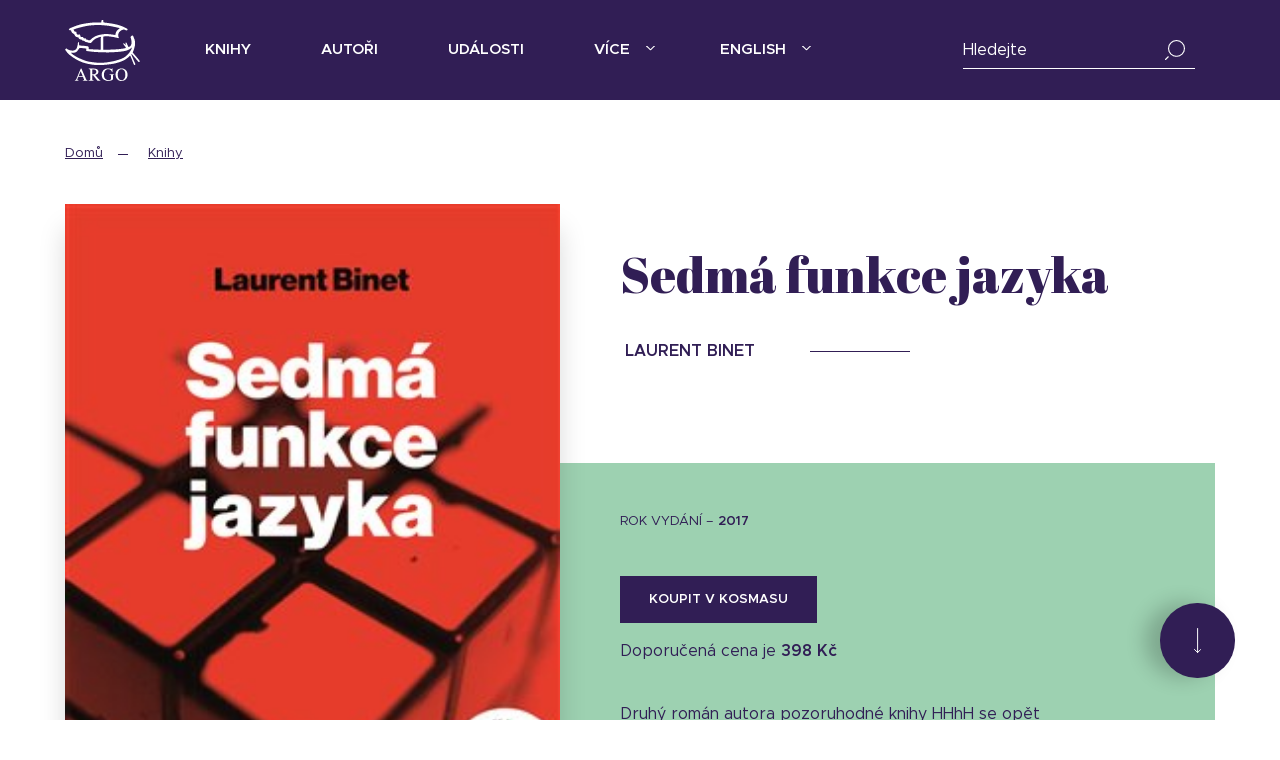

--- FILE ---
content_type: text/html; charset=UTF-8
request_url: https://argo.cz/knihy/sedma-funkce-jazyka/
body_size: 19736
content:
<!DOCTYPE html>
<html lang="cs">
<head>
  <meta charset="UTF-8">
  <meta name="viewport" content="width=device-width, initial-scale=1">

  <link rel="profile" href="https://gmpg.org/xfn/11">
  <link rel="pingback" href="">

  <link rel="apple-touch-icon-precomposed" sizes="57x57" href="https://argo.cz/wp-content/themes/argo/build/images/favicons/apple-touch-icon-57x57.png" />
  <link rel="apple-touch-icon-precomposed" sizes="114x114" href="https://argo.cz/wp-content/themes/argo/build/images/favicons/apple-touch-icon-114x114.png" />
  <link rel="apple-touch-icon-precomposed" sizes="72x72" href="https://argo.cz/wp-content/themes/argo/build/images/favicons/apple-touch-icon-72x72.png" />
  <link rel="apple-touch-icon-precomposed" sizes="144x144" href="https://argo.cz/wp-content/themes/argo/build/images/favicons/apple-touch-icon-144x144.png" />
  <link rel="apple-touch-icon-precomposed" sizes="60x60" href="https://argo.cz/wp-content/themes/argo/build/images/favicons/apple-touch-icon-60x60.png" />
  <link rel="apple-touch-icon-precomposed" sizes="120x120" href="https://argo.cz/wp-content/themes/argo/build/images/favicons/apple-touch-icon-120x120.png" />
  <link rel="apple-touch-icon-precomposed" sizes="76x76" href="https://argo.cz/wp-content/themes/argo/build/images/favicons/apple-touch-icon-76x76.png" />
  <link rel="apple-touch-icon-precomposed" sizes="152x152" href="https://argo.cz/wp-content/themes/argo/build/images/favicons/apple-touch-icon-152x152.png" />
  <link rel="icon" type="image/png" href="https://argo.cz/wp-content/themes/argo/build/images/favicons/favicon-196x196.png" sizes="196x196" />
  <link rel="icon" type="image/png" href="https://argo.cz/wp-content/themes/argo/build/images/favicons/favicon-96x96.png" sizes="96x96" />
  <link rel="icon" type="image/png" href="https://argo.cz/wp-content/themes/argo/build/images/favicons/favicon-32x32.png" sizes="32x32" />
  <link rel="icon" type="image/png" href="https://argo.cz/wp-content/themes/argo/build/images/favicons/favicon-16x16.png" sizes="16x16" />
  <link rel="icon" type="image/png" href="https://argo.cz/wp-content/themes/argo/build/images/favicons/favicon-128.png" sizes="128x128" />
  <meta name="application-name" content="&nbsp;"/>
  <meta name="msapplication-TileColor" content="#FFFFFF" />
  <meta name="msapplication-TileImage" content="https://argo.cz/wp-content/themes/argo/build/images/favicons/mstile-144x144.png" />
  <meta name="msapplication-square70x70logo" content="https://argo.cz/wp-content/themes/argo/build/images/favicons/mstile-70x70.png" />
  <meta name="msapplication-square150x150logo" content="https://argo.cz/wp-content/themes/argo/build/images/favicons/mstile-150x150.png" />
  <meta name="msapplication-wide310x150logo" content="https://argo.cz/wp-content/themes/argo/build/images/favicons/mstile-310x150.png" />
  <meta name="msapplication-square310x310logo" content="https://argo.cz/wp-content/themes/argo/build/images/favicons/mstile-310x310.png" />
  <meta name="theme-color" content="#311e55 ">
  <meta name="msapplication-navbutton-color" content="#311e55">
  <meta name="apple-mobile-web-app-status-bar-style" content="#311e55">

	<!-- Global site tag (gtag.js) - Google Analytics -->
	<script async src="https://www.googletagmanager.com/gtag/js?id=UA-2120859-1"></script>
	<script>
      window.dataLayer = window.dataLayer || [];
      function gtag(){dataLayer.push(arguments);}
      gtag('js', new Date());

      gtag('config', 'UA-2120859-1');
	</script>

	<meta name='robots' content='index, follow, max-image-preview:large, max-snippet:-1, max-video-preview:-1' />

	<!-- This site is optimized with the Yoast SEO plugin v18.4.1 - https://yoast.com/wordpress/plugins/seo/ -->
	<title>Sedmá funkce jazyka &mdash; Nakladatelství Argo</title>
	<meta name="description" content="Nakladatelství Argo vydává kvalitní prózu, poezii, nonfiction, dětskou literaturu a komiksy." />
	<link rel="canonical" href="https://argo.cz/knihy/sedma-funkce-jazyka/" />
	<meta property="og:locale" content="cs_CZ" />
	<meta property="og:type" content="article" />
	<meta property="og:title" content="Sedmá funkce jazyka &mdash; Nakladatelství Argo" />
	<meta property="og:description" content="Nakladatelství Argo vydává kvalitní prózu, poezii, nonfiction, dětskou literaturu a komiksy." />
	<meta property="og:url" content="https://argo.cz/knihy/sedma-funkce-jazyka/" />
	<meta property="og:site_name" content="Nakladatelství Argo" />
	<meta property="article:publisher" content="https://www.facebook.com/argo.cz/" />
	<meta property="article:modified_time" content="2026-01-22T00:06:56+00:00" />
	<meta property="og:image" content="https://argo.cz/wp-content/uploads/2018/10/214173_bg-1.jpg" />
	<meta property="og:image:width" content="315" />
	<meta property="og:image:height" content="439" />
	<meta property="og:image:type" content="image/jpeg" />
	<meta name="twitter:card" content="summary_large_image" />
	<meta name="twitter:site" content="@ebooky_argo" />
	<meta name="twitter:label1" content="Est. reading time" />
	<meta name="twitter:data1" content="1 minuta" />
	<script type="application/ld+json" class="yoast-schema-graph">{"@context":"https://schema.org","@graph":[{"@type":"WebSite","@id":"https://argo.cz/#website","url":"https://argo.cz/","name":"Nakladatelství Argo","description":"","potentialAction":[{"@type":"SearchAction","target":{"@type":"EntryPoint","urlTemplate":"https://argo.cz/?s={search_term_string}"},"query-input":"required name=search_term_string"}],"inLanguage":"cs"},{"@type":"ImageObject","@id":"https://argo.cz/knihy/sedma-funkce-jazyka/#primaryimage","inLanguage":"cs","url":"https://argo.cz/wp-content/uploads/2018/10/214173_bg-1.jpg","contentUrl":"https://argo.cz/wp-content/uploads/2018/10/214173_bg-1.jpg","width":315,"height":439},{"@type":"WebPage","@id":"https://argo.cz/knihy/sedma-funkce-jazyka/#webpage","url":"https://argo.cz/knihy/sedma-funkce-jazyka/","name":"Sedmá funkce jazyka &mdash; Nakladatelství Argo","isPartOf":{"@id":"https://argo.cz/#website"},"primaryImageOfPage":{"@id":"https://argo.cz/knihy/sedma-funkce-jazyka/#primaryimage"},"datePublished":"2017-06-22T23:00:00+00:00","dateModified":"2026-01-22T00:06:56+00:00","description":"Nakladatelství Argo vydává kvalitní prózu, poezii, nonfiction, dětskou literaturu a komiksy.","breadcrumb":{"@id":"https://argo.cz/knihy/sedma-funkce-jazyka/#breadcrumb"},"inLanguage":"cs","potentialAction":[{"@type":"ReadAction","target":["https://argo.cz/knihy/sedma-funkce-jazyka/"]}]},{"@type":"BreadcrumbList","@id":"https://argo.cz/knihy/sedma-funkce-jazyka/#breadcrumb","itemListElement":[{"@type":"ListItem","position":1,"name":"Domů","item":"https://argo.cz/"},{"@type":"ListItem","position":2,"name":"Knihy","item":"https://argo.cz/knihy/"},{"@type":"ListItem","position":3,"name":"Sedmá funkce jazyka"}]}]}</script>
	<!-- / Yoast SEO plugin. -->


<link rel='dns-prefetch' href='//cdn.polyfill.io' />
<link rel='dns-prefetch' href='//fonts.googleapis.com' />
<link rel='dns-prefetch' href='//s.w.org' />
<link rel="alternate" type="application/rss+xml" title="Nakladatelství Argo &raquo; RSS zdroj" href="https://argo.cz/feed/" />
<link rel="alternate" type="application/rss+xml" title="Nakladatelství Argo &raquo; RSS komentářů" href="https://argo.cz/comments/feed/" />
<style type="text/css" media="all">@font-face{font-family:'Abril Fatface';font-display:block;font-style:normal;font-weight:400;font-display:swap;src:url(https://fonts.gstatic.com/s/abrilfatface/v25/zOL64pLDlL1D99S8g8PtiKchq-lmjcDidBeT5g.woff2) format('woff2');unicode-range:U+0100-02BA,U+02BD-02C5,U+02C7-02CC,U+02CE-02D7,U+02DD-02FF,U+0304,U+0308,U+0329,U+1D00-1DBF,U+1E00-1E9F,U+1EF2-1EFF,U+2020,U+20A0-20AB,U+20AD-20C0,U+2113,U+2C60-2C7F,U+A720-A7FF}@font-face{font-family:'Abril Fatface';font-display:block;font-style:normal;font-weight:400;font-display:swap;src:url(https://fonts.gstatic.com/s/abrilfatface/v25/zOL64pLDlL1D99S8g8PtiKchq-dmjcDidBc.woff2) format('woff2');unicode-range:U+0000-00FF,U+0131,U+0152-0153,U+02BB-02BC,U+02C6,U+02DA,U+02DC,U+0304,U+0308,U+0329,U+2000-206F,U+20AC,U+2122,U+2191,U+2193,U+2212,U+2215,U+FEFF,U+FFFD}</style>
<style id='global-styles-inline-css' type='text/css'>
body{--wp--preset--color--black: #000000;--wp--preset--color--cyan-bluish-gray: #abb8c3;--wp--preset--color--white: #ffffff;--wp--preset--color--pale-pink: #f78da7;--wp--preset--color--vivid-red: #cf2e2e;--wp--preset--color--luminous-vivid-orange: #ff6900;--wp--preset--color--luminous-vivid-amber: #fcb900;--wp--preset--color--light-green-cyan: #7bdcb5;--wp--preset--color--vivid-green-cyan: #00d084;--wp--preset--color--pale-cyan-blue: #8ed1fc;--wp--preset--color--vivid-cyan-blue: #0693e3;--wp--preset--color--vivid-purple: #9b51e0;--wp--preset--gradient--vivid-cyan-blue-to-vivid-purple: linear-gradient(135deg,rgba(6,147,227,1) 0%,rgb(155,81,224) 100%);--wp--preset--gradient--light-green-cyan-to-vivid-green-cyan: linear-gradient(135deg,rgb(122,220,180) 0%,rgb(0,208,130) 100%);--wp--preset--gradient--luminous-vivid-amber-to-luminous-vivid-orange: linear-gradient(135deg,rgba(252,185,0,1) 0%,rgba(255,105,0,1) 100%);--wp--preset--gradient--luminous-vivid-orange-to-vivid-red: linear-gradient(135deg,rgba(255,105,0,1) 0%,rgb(207,46,46) 100%);--wp--preset--gradient--very-light-gray-to-cyan-bluish-gray: linear-gradient(135deg,rgb(238,238,238) 0%,rgb(169,184,195) 100%);--wp--preset--gradient--cool-to-warm-spectrum: linear-gradient(135deg,rgb(74,234,220) 0%,rgb(151,120,209) 20%,rgb(207,42,186) 40%,rgb(238,44,130) 60%,rgb(251,105,98) 80%,rgb(254,248,76) 100%);--wp--preset--gradient--blush-light-purple: linear-gradient(135deg,rgb(255,206,236) 0%,rgb(152,150,240) 100%);--wp--preset--gradient--blush-bordeaux: linear-gradient(135deg,rgb(254,205,165) 0%,rgb(254,45,45) 50%,rgb(107,0,62) 100%);--wp--preset--gradient--luminous-dusk: linear-gradient(135deg,rgb(255,203,112) 0%,rgb(199,81,192) 50%,rgb(65,88,208) 100%);--wp--preset--gradient--pale-ocean: linear-gradient(135deg,rgb(255,245,203) 0%,rgb(182,227,212) 50%,rgb(51,167,181) 100%);--wp--preset--gradient--electric-grass: linear-gradient(135deg,rgb(202,248,128) 0%,rgb(113,206,126) 100%);--wp--preset--gradient--midnight: linear-gradient(135deg,rgb(2,3,129) 0%,rgb(40,116,252) 100%);--wp--preset--duotone--dark-grayscale: url('#wp-duotone-dark-grayscale');--wp--preset--duotone--grayscale: url('#wp-duotone-grayscale');--wp--preset--duotone--purple-yellow: url('#wp-duotone-purple-yellow');--wp--preset--duotone--blue-red: url('#wp-duotone-blue-red');--wp--preset--duotone--midnight: url('#wp-duotone-midnight');--wp--preset--duotone--magenta-yellow: url('#wp-duotone-magenta-yellow');--wp--preset--duotone--purple-green: url('#wp-duotone-purple-green');--wp--preset--duotone--blue-orange: url('#wp-duotone-blue-orange');--wp--preset--font-size--small: 13px;--wp--preset--font-size--medium: 20px;--wp--preset--font-size--large: 36px;--wp--preset--font-size--x-large: 42px;}.has-black-color{color: var(--wp--preset--color--black) !important;}.has-cyan-bluish-gray-color{color: var(--wp--preset--color--cyan-bluish-gray) !important;}.has-white-color{color: var(--wp--preset--color--white) !important;}.has-pale-pink-color{color: var(--wp--preset--color--pale-pink) !important;}.has-vivid-red-color{color: var(--wp--preset--color--vivid-red) !important;}.has-luminous-vivid-orange-color{color: var(--wp--preset--color--luminous-vivid-orange) !important;}.has-luminous-vivid-amber-color{color: var(--wp--preset--color--luminous-vivid-amber) !important;}.has-light-green-cyan-color{color: var(--wp--preset--color--light-green-cyan) !important;}.has-vivid-green-cyan-color{color: var(--wp--preset--color--vivid-green-cyan) !important;}.has-pale-cyan-blue-color{color: var(--wp--preset--color--pale-cyan-blue) !important;}.has-vivid-cyan-blue-color{color: var(--wp--preset--color--vivid-cyan-blue) !important;}.has-vivid-purple-color{color: var(--wp--preset--color--vivid-purple) !important;}.has-black-background-color{background-color: var(--wp--preset--color--black) !important;}.has-cyan-bluish-gray-background-color{background-color: var(--wp--preset--color--cyan-bluish-gray) !important;}.has-white-background-color{background-color: var(--wp--preset--color--white) !important;}.has-pale-pink-background-color{background-color: var(--wp--preset--color--pale-pink) !important;}.has-vivid-red-background-color{background-color: var(--wp--preset--color--vivid-red) !important;}.has-luminous-vivid-orange-background-color{background-color: var(--wp--preset--color--luminous-vivid-orange) !important;}.has-luminous-vivid-amber-background-color{background-color: var(--wp--preset--color--luminous-vivid-amber) !important;}.has-light-green-cyan-background-color{background-color: var(--wp--preset--color--light-green-cyan) !important;}.has-vivid-green-cyan-background-color{background-color: var(--wp--preset--color--vivid-green-cyan) !important;}.has-pale-cyan-blue-background-color{background-color: var(--wp--preset--color--pale-cyan-blue) !important;}.has-vivid-cyan-blue-background-color{background-color: var(--wp--preset--color--vivid-cyan-blue) !important;}.has-vivid-purple-background-color{background-color: var(--wp--preset--color--vivid-purple) !important;}.has-black-border-color{border-color: var(--wp--preset--color--black) !important;}.has-cyan-bluish-gray-border-color{border-color: var(--wp--preset--color--cyan-bluish-gray) !important;}.has-white-border-color{border-color: var(--wp--preset--color--white) !important;}.has-pale-pink-border-color{border-color: var(--wp--preset--color--pale-pink) !important;}.has-vivid-red-border-color{border-color: var(--wp--preset--color--vivid-red) !important;}.has-luminous-vivid-orange-border-color{border-color: var(--wp--preset--color--luminous-vivid-orange) !important;}.has-luminous-vivid-amber-border-color{border-color: var(--wp--preset--color--luminous-vivid-amber) !important;}.has-light-green-cyan-border-color{border-color: var(--wp--preset--color--light-green-cyan) !important;}.has-vivid-green-cyan-border-color{border-color: var(--wp--preset--color--vivid-green-cyan) !important;}.has-pale-cyan-blue-border-color{border-color: var(--wp--preset--color--pale-cyan-blue) !important;}.has-vivid-cyan-blue-border-color{border-color: var(--wp--preset--color--vivid-cyan-blue) !important;}.has-vivid-purple-border-color{border-color: var(--wp--preset--color--vivid-purple) !important;}.has-vivid-cyan-blue-to-vivid-purple-gradient-background{background: var(--wp--preset--gradient--vivid-cyan-blue-to-vivid-purple) !important;}.has-light-green-cyan-to-vivid-green-cyan-gradient-background{background: var(--wp--preset--gradient--light-green-cyan-to-vivid-green-cyan) !important;}.has-luminous-vivid-amber-to-luminous-vivid-orange-gradient-background{background: var(--wp--preset--gradient--luminous-vivid-amber-to-luminous-vivid-orange) !important;}.has-luminous-vivid-orange-to-vivid-red-gradient-background{background: var(--wp--preset--gradient--luminous-vivid-orange-to-vivid-red) !important;}.has-very-light-gray-to-cyan-bluish-gray-gradient-background{background: var(--wp--preset--gradient--very-light-gray-to-cyan-bluish-gray) !important;}.has-cool-to-warm-spectrum-gradient-background{background: var(--wp--preset--gradient--cool-to-warm-spectrum) !important;}.has-blush-light-purple-gradient-background{background: var(--wp--preset--gradient--blush-light-purple) !important;}.has-blush-bordeaux-gradient-background{background: var(--wp--preset--gradient--blush-bordeaux) !important;}.has-luminous-dusk-gradient-background{background: var(--wp--preset--gradient--luminous-dusk) !important;}.has-pale-ocean-gradient-background{background: var(--wp--preset--gradient--pale-ocean) !important;}.has-electric-grass-gradient-background{background: var(--wp--preset--gradient--electric-grass) !important;}.has-midnight-gradient-background{background: var(--wp--preset--gradient--midnight) !important;}.has-small-font-size{font-size: var(--wp--preset--font-size--small) !important;}.has-medium-font-size{font-size: var(--wp--preset--font-size--medium) !important;}.has-large-font-size{font-size: var(--wp--preset--font-size--large) !important;}.has-x-large-font-size{font-size: var(--wp--preset--font-size--x-large) !important;}
</style>
<link rel='stylesheet' id='wpo_min-header-0-css'  href='https://argo.cz/wp-content/cache/wpo-minify/1760512564/assets/wpo-minify-header-e53a2101.min.css' type='text/css' media='all' />
<script type='text/javascript' src='https://cdn.polyfill.io/v2/polyfill.min.js' id='polyfill-io-js'></script>
<script type='text/javascript' src='https://argo.cz/wp-content/cache/wpo-minify/1760512564/assets/wpo-minify-header-f5340c16.min.js' id='wpo_min-header-1-js'></script>
<link rel="https://api.w.org/" href="https://argo.cz/wp-json/" /><link rel="alternate" type="application/json" href="https://argo.cz/wp-json/wp/v2/book/128296" /><link rel='shortlink' href='https://argo.cz/?p=128296' />
<link rel="alternate" type="application/json+oembed" href="https://argo.cz/wp-json/oembed/1.0/embed?url=https%3A%2F%2Fargo.cz%2Fknihy%2Fsedma-funkce-jazyka%2F" />
<link rel="alternate" type="text/xml+oembed" href="https://argo.cz/wp-json/oembed/1.0/embed?url=https%3A%2F%2Fargo.cz%2Fknihy%2Fsedma-funkce-jazyka%2F&#038;format=xml" />


        <script src='https://www.google.com/recaptcha/api.js'></script>
    </head>


<body data-rsssl=1 class="book-template-default single single-book postid-128296">

  <div class="site">
    <div class="site-container">
      <div class="site-header">
        <div class="container">
          <div class="header">
            <div class="logo">
              <a href="https://argo.cz" title="Nakladatelství Argo">
                <svg data-src="https://argo.cz/wp-content/themes/argo/build/images/logo.svg" />
              </a>
            </div>
            <div class="navigation">
              <button class="menu-toggle" onclick="toggleMobileMenu();">
                <div class="icon">
                  <span></span>
                  <span></span>
                  <span></span>
                </div>
                Menu              </button>
              <ul id="menu-hlavni-menu" class="menu"><li id="menu-item-126479" class="one-column menu-item menu-item-type-custom menu-item-object-custom menu-item-126479"><a href="/knihy">Knihy</a></li>
<li id="menu-item-126701" class="menu-item menu-item-type-custom menu-item-object-custom menu-item-126701"><a href="/autori">Autoři</a></li>
<li id="menu-item-126741" class="menu-item menu-item-type-custom menu-item-object-custom menu-item-126741"><a href="/udalosti">Události</a></li>
<li id="menu-item-126784" class="two-columns menu-item menu-item-type-custom menu-item-object-custom menu-item-has-children menu-item-126784"><a href="#">Více</a>
<ul class="sub-menu">
	<li id="menu-item-126822" class="column menu-item menu-item-type-custom menu-item-object-custom menu-item-has-children menu-item-126822"><a href="#">Column</a>
	<ul class="sub-menu">
		<li id="menu-item-127057" class="menu-item menu-item-type-post_type menu-item-object-page current_page_parent menu-item-127057"><a href="https://argo.cz/blog/">Blog</a></li>
		<li id="menu-item-127095" class="menu-item menu-item-type-post_type menu-item-object-page menu-item-127095"><a href="https://argo.cz/edicni-plany/">Ediční plány</a></li>
		<li id="menu-item-127143" class="menu-item menu-item-type-post_type menu-item-object-page menu-item-127143"><a href="https://argo.cz/edice/">Edice</a></li>
		<li id="menu-item-127181" class="menu-item menu-item-type-custom menu-item-object-custom menu-item-127181"><a href="http://www.argo-bibliofilie.cz/">Bibliofilie</a></li>
		<li id="menu-item-161039" class="menu-item menu-item-type-custom menu-item-object-custom menu-item-161039"><a href="https://anchor.fm/mojeargonavlnach">Podcasty</a></li>
		<li id="menu-item-151967" class="menu-item menu-item-type-post_type menu-item-object-page menu-item-151967"><a href="https://argo.cz/magazin-mojeargo/">#mojeargo</a></li>
	</ul>
</li>
	<li id="menu-item-126865" class="column menu-item menu-item-type-custom menu-item-object-custom menu-item-has-children menu-item-126865"><a href="#">Column</a>
	<ul class="sub-menu">
		<li id="menu-item-126992" class="menu-item menu-item-type-post_type menu-item-object-page menu-item-126992"><a href="https://argo.cz/o-nas/">O nás</a></li>
		<li id="menu-item-127328" class="menu-item menu-item-type-post_type menu-item-object-page menu-item-127328"><a href="https://argo.cz/kontakty/">Kontakty</a></li>
		<li id="menu-item-127711" class="menu-item menu-item-type-post_type menu-item-object-page menu-item-127711"><a href="https://argo.cz/ke-stazeni/">Média</a></li>
		<li id="menu-item-127281" class="menu-item menu-item-type-post_type menu-item-object-page menu-item-127281"><a href="https://argo.cz/oceneni-a-uspechy/">Ocenění</a></li>
		<li id="menu-item-127235" class="menu-item menu-item-type-post_type menu-item-object-page menu-item-127235"><a href="https://argo.cz/partneri/">Partneři</a></li>
		<li id="menu-item-127313" class="menu-item menu-item-type-post_type menu-item-object-page menu-item-127313"><a href="https://argo.cz/objednavky/">Objednávky</a></li>
	</ul>
</li>
</ul>
</li>
<li id="menu-item-136928" class="one-column menu-item menu-item-type-custom menu-item-object-custom menu-item-has-children menu-item-136928"><a href="#">English</a>
<ul class="sub-menu">
	<li id="menu-item-127560" class="menu-item menu-item-type-post_type menu-item-object-page menu-item-127560"><a href="https://argo.cz/about-us/">About Us</a></li>
	<li id="menu-item-127573" class="menu-item menu-item-type-post_type menu-item-object-page menu-item-127573"><a href="https://argo.cz/foreign-rights/">Foreign Rights</a></li>
</ul>
</li>
</ul>            </div>
            <div class="search">
              <button class="search-toggle" onclick="toggleMobileSearch();">
                <i class="icon icon-search-white"></i>
              </button>
              <div class="search-form">
                <div class="form-group">
                  <label for="titleWhisperer">Hledejte</label>
                  <input type="text" class="form-control" id="titleWhisperer" placeholder="Hledejte">
                  <span class="close"><i class="icon icon-close"></i></span>
                  <span class="note">Zadejte alespoň 3 písmena</span>
                </div>
                <div class="search-results d-none">
                  <ul class="list list-search-results">
                    <li></li>
                  </ul>

                </div>
              </div>
            </div>
          </div>
        </div>
      </div>

      <div class="site-content">

  <div class="section book">
    <div class="container">
      <div class="book-breadcrumb">
        <ul class="breadcrumbs-list">
          <li><a href="https://argo.cz">Domů</a></li>
          <li><a href="https://argo.cz/knihy/">Knihy</a></li>
        </ul>
      </div>
      <div class="book-summary">
        <div class="book-cover">
          <div class="book-cover-image-holder">
            <img src="https://obalky.kosmas.cz/ArticleCovers/214/173_big.jpg" alt="Sedmá funkce jazyka"><div class="book-cover-hover"><a target="_blank" href="https://obalky.kosmas.cz/ArticleCovers/214/173_big.jpg" title="Stáhnout obálku" download><span>Stáhnout obálku</span><span class="book-download-cover">19.03 KB</span></a></div>                      </div>
                        <div class="py-4 mb-3 pb-lg-0 mb-lg-2">
                <button class="btn btn-outline-primary btn-block show-flipbook" data-source="https://www.kosmas.cz/knihy/214173//ukazka/65990/sedma-funkce-jazyka_214173_ukázka.pdf">Nakouknout dovnitř</button><ul class="mt-4 ml-4"><li><a href="https://www.kosmas.cz/knihy/214173//ukazka/65990/sedma-funkce-jazyka_214173_ukázka.pdf" terget="_blank" download>Ukázka ve formátu - <span class="format">pdf</span></a></li></ul>              </div>
            
        </div>
        <div class="book-title">
          <h1 class="h2">Sedmá funkce jazyka</h1>          <h3></h3>          <ul class="book-authors"><li><a href="https://argo.cz/autori/binet-laurent"><span>Laurent Binet</span></a></li></ul>        </div>
        <div class="book-content">
          <div class="card card-success">
            <div class="card-body">
              <button onclick="scrollToNextSection(this)" class="book-scroll">
                <svg data-src="https://argo.cz/wp-content/themes/argo/build/images/icon/arrow-long-right.svg" class="inject-me"></svg>
              </button>
              <div class="book-info">
                                  <div class="book-year">
                    <span class="book-release-date">rok vydání – <strong>2017</strong></span>
                  </div>
                                                  <div class="book-buy py-4">
                    <div>
                      <a href="https://www.kosmas.cz/knihy/214173/sedma-funkce-jazyka/" class="btn btn-primary btn-block mb-3 " title="Sedmá funkce jazyka" onClick="gtag('event', 'click', { event_category: 'outbound', event_label: '/kosmas/detail'});" target="kosmas">
                        Koupit v Kosmasu                      </a>
                    </div>
                    <span class="book-price">Doporučená cena je <strong>398 Kč</strong></span>                  </div>
                
                                  <div class="book-excerpt">
                    <p class="show-more-text" data-show-more-text="Zobrazit celý text" data-show-less-text="Skrýt více textu"><p>Druhý román autora pozoruhodné knihy HHhH se opět pohybuje v historických kulisách, ale tentokrát jde o minulost o něco méně vzdálenou – o osmdesátá léta dvacátého století – a o radikální změnu žánru: Laurent Binet se místo historického románu pouští do vod postmoderny, krimirománu a konspiračního thrilleru. Historické události už nerekonstruuje do co nejpřesnějších detailů, nýbrž je coby výchozí materiál mistrně a hravě mísí s fikcí. Je 25. února 1980 a v jedné pařížské ulici srazila dodávka chodce. Šlo by zřejmě o tragickou, leč ničím výjimečnou událost, nebýt toho, že oním chodcem byl světoznámý francouzský sémiolog Roland Barthes a že se právě vracel z oběda s prezidentským kandidátem Françoisem Mitterrandem. </p><p>Vydání knihy podpořil Francouzský institut v Praze.</p></p>
                    <ul class="book-goods py-4 py-sm-0 pt-3 pt-sm-3"><li><i class="icon icon-kniha"></i>kniha</li><li><a href="https://argo.cz/knihy/sedma-funkce-jazyka-2/"><i class="icon icon-el-kniha"></i>El. kniha</a></li><li><a href="https://argo.cz/knihy/sedma-funkce-jazyka-3/"><i class="icon icon-kniha"></i>kniha</a></li></ul>                  </div>
                
                <div class="book-bd">
                  <div class="book-participants mb-4">
                                          <div class="book-translation">
                        <h5>Překlad</h5>
                        <ul class="book-translators"><li><a href="https://argo.cz/autori/markova-michala-2/"><span>Michala Marková</span></a></li></ul>                      </div>
                                                          </div>
                  <div class="book-bd-content">
                    <div class="book-bd-more">
                      <h3>Bibliografické údaje</h3>
                      <table class="table table-bd mb-4">
                        <tbody>
                                                      <tr class="book-bd-item-ean">
                              <td>EAN</td>
                              <td>9788025721445</td>
                            </tr>
                                                                                <tr class="book-bd-item-isbn">
                              <td>ISBN</td>
                              <td>978-80-257-2144-5</td>
                            </tr>
                                                                                <tr class="book-bd-item-pages">
                              <td>Počet stran</td>
                              <td>376</td>
                            </tr>
                                                                                <tr class="book-bd-item-language">
                              <td>Jazyk</td>
                              <td class="table-bd-languages">
                                <span>česky</span>                              </td>
                            </tr>
                                                                                <tr class="book-bd-item-binding">
                              <td>Vazba</td>
                              <td>vázaná</td>
                            </tr>
                                                    <tr class="book-bd-item-product">
                                                        <td>Produkt</td>
                            <td>kniha</td>
                          </tr>
                                                      <tr class="book-bd-item-dimensions">
                              <td>Rozměry</td>
                              <td>14,5 cm x 20,5 cm</td>
                            </tr>
                                                                                <tr class="book-bd-item-release">
                              <td>Vydání</td>
                              <td>
                                2017                                                                  (1. vydání)
                                                              </td>
                            </tr>
                                                                                <tr class="book-bd-item-publisher">
                              <td>Nakladatel</td>
                              <td class="book-bd-publisher">
                                <span>Argo</span>                              </td>
                            </tr>
                                                  </tbody>
                      </table>
                    </div>
                    <button onclick="toggleBookDetails(this)" data-text="Bibliografické údaje" data-close-text="Zavřít" class="btn btn-block btn-outline-primary mb-lg-4">Bibliografické údaje</button>                  </div>
                </div>
              </div>
            </div>
          </div>
        </div>

                  <div class="book-rating py-3 pt-lg-0">
            <h3>Celkové hodnocení</h3>
            <span class="book-rating-value">3,5</span> (<span class="book-rating-count">3</span>x)            <ul class="rating-stars pt-3">
              <li><i class="icon icon-star-filled"></i></li><li><i class="icon icon-star-filled"></i></li><li><i class="icon icon-star-filled"></i></li><li><i class="icon icon-star"></i></li><li><i class="icon icon-star"></i></li>            </ul>
          </div>
              </div>
    </div>
  </div>

      <div class="section reviews-feed py-3 py-sm-5">
      <div class="container">
        <div class="card card-grey">
          <div class="card-body">

                            <div class="reviews-feed-row row py-4 d-md-flex flex-md-row-reverse">
                  <div class="col-md-4 text-md-right">
                    <h2 class="reviews-feed-row-title">Názory <br>čtenářů</h2>
                  </div>
                  <div class="col-md-8">
                    <div class="reviews-feed-item">
                                              <div class="review-item">
                          <div class="reviews-feed-item-meta">
                            <div class="reviews-feed-item-rating mb-4">
                              <span>David Hovjacký</span>
                                                                <ul class="rating-stars">
                                    <li><i class="icon icon-star-filled"></i></li><li><i class="icon icon-star-filled"></i></li><li><i class="icon icon-star-filled"></i></li><li><i class="icon icon-star-filled"></i></li><li><i class="icon icon-star-filled"></i></li>                                  </ul>
                                
                            </div>
                            <div class="reviews-feed-item-date">
                              <span>8. 2. 2018</span>
                            </div>
                          </div>
                          <div class="reviews-feed-item-content">
                            <h3>Pšššt, sedmou funkcí jazyka je tato kniha a hlavně &#8230;...</h3><p>(...) Pšššt, sedmou funkcí jazyka je tato kniha a hlavně to nikomu neříkejte. Ani naznačovat!</p>                          </div>
                        </div>
                                              <div class="review-item">
                          <div class="reviews-feed-item-meta">
                            <div class="reviews-feed-item-rating mb-4">
                              <span>Jirka Nekola</span>
                                                                <ul class="rating-stars">
                                    <li><i class="icon icon-star-filled"></i></li><li><i class="icon icon-star"></i></li><li><i class="icon icon-star"></i></li><li><i class="icon icon-star"></i></li><li><i class="icon icon-star"></i></li>                                  </ul>
                                
                            </div>
                            <div class="reviews-feed-item-date">
                              <span>8. 10. 2017</span>
                            </div>
                          </div>
                          <div class="reviews-feed-item-content">
                            <h3>Minulou knihu HHH jsem si užíval, tohle je takové &#8230;...</h3><p>(...) Minulou knihu HHH jsem si užíval, tohle je takové hodně rozpačité, trčí mi z toho věčné citace reálných osob zakomponovaných do románu, sebezahleděnost a akademismus. Vadil mi taky roztěkaný styl ať už v přímých řečech postav nebo při popisu událostí. Za mě jednoznačný propadák.</p>                          </div>
                        </div>
                                              <div class="review-item">
                          <div class="reviews-feed-item-meta">
                            <div class="reviews-feed-item-rating mb-4">
                              <span>Jaroslav Svoboda</span>
                                                                <ul class="rating-stars">
                                    <li><i class="icon icon-star-filled"></i></li><li><i class="icon icon-star-filled"></i></li><li><i class="icon icon-star-filled"></i></li><li><i class="icon icon-star-filled"></i></li><li><i class="icon icon-star-filled"></i></li>                                  </ul>
                                
                            </div>
                            <div class="reviews-feed-item-date">
                              <span>15. 7. 2017</span>
                            </div>
                          </div>
                          <div class="reviews-feed-item-content">
                            <h3>Jako lékaře zajímajícího se i o filosofii musím konstatovat, &#8230;...</h3><p>(...) Jako lékaře zajímajícího se i o filosofii musím konstatovat, že jde o mimořádně hodnotnou a pro přemýšlivého člověka i poučnou a poutavou knihu s kriminální zápletkou, pochopíme &quot; život znaků v životě společnosti &quot; i to, že každá událost má zároveň určitý význam. Na stránkách knihy s napínavým dějem se setkáváme s Umbertem Ecem / &quot; jméno růže &quot; /, s Rollandem Barthesem, s většinou tehdejších francouzských filosofů okolo roku 1980, s presidentem V. Giscardem d´Estaing i s Francouis Mitterrandem. Zároveň nadaný autor krásným jazykem po celou dobu udržuje čtenáře v napětí. Jde o mimořádně hodnotnou knihu, jednu z pro mne nejzajímavějších, které jsem v posledním roce četl.</p>                          </div>
                        </div>
                                            <div class="reviews-feed-item-actions">
                        <button onclick="toggleMoreReviews(this)" data-text="Zobrazit další (2)" data-close-text="Zavřít" class="btn btn-outline-primary">Zobrazit další (2)</button>                      </div>
                    </div>
                  </div>
                </div>
              
          </div>
        </div>
      </div>
    </div>
  

  <div class="section py-4 py-sm-5" id="new-comment">
    <div class="container container-md">
      <div class="card card-folded card-primary box-shadow card-with-line">
        <div class="bg-line"></div>
        <div class="card-body py-sm-5">
          <div class="row">
            <div class="col-sm-6 col-md-7 d-sm-flex align-items-sm-center">
              <h2 class="title">Přečteno jedním&nbsp;dechem?</h2>
            </div>
            <div class="col-sm-6 col-md-5">
              <p>Tisíce nerozhodných čtenářů bezradně bloudí mezi tituly. Nechte jim tu recenzi a nenechte je zoufat.</p>
              <button onclick="showNewCommentForm(this)" class="btn btn-outline-light mt-3">Přidat hodnocení</button>
            </div>
          </div>
          <div class="row d-none">
            <div class="col-12 col-md-6">
              <form id="create-comment" class="create-comment" name="create-comment" action="https://argo.cz/knihy/sedma-funkce-jazyka/" method="post" enctype="multipart/form-data">
                <div class="form-group">
                  <input type="text" class="form-control" id="comment-author-name" name="comment-author-name" oninput="(this.value.length > 0 ? this.setAttribute('value', this.value) : this.removeAttribute('value')) ;">
                  <label for="comment-author-name">Vaše jméno</label>
                  <small class="form-text">Nepovinné</small>
                </div>
                  <div class="form-group">
                      <input type="text" class="form-control" id="comment-author-email" name="comment-author-email" oninput="(this.value.length > 0 ? this.setAttribute('value', this.value) : this.removeAttribute('value')) ;">
                      <label for="comment-author-email">Váš email</label>
                      <small class="form-text">Nepovinné</small>
                  </div>
                <div class="form-group">
                  <textarea name="comment-content" class="form-control" name="comment-content" rows="8" cols="80" placeholder="Co si o knížce myslíte?"></textarea>
                  <div class="textarea-pull-tab"></div>
                                  </div>
                <div class="form-group">
                  <label>Vaše hodnocení</label>
                  <span class="stars-rating-select mt-3">
                    <input type="radio" class="rating-input" id="rating-input-1-5" name="comment-rating" value="5" />
                    <label for="rating-input-1-5" class="rating-star"></label>
                    <input type="radio" class="rating-input" id="rating-input-1-4" name="comment-rating" value="4" />
                    <label for="rating-input-1-4" class="rating-star"></label>
                    <input type="radio" class="rating-input" id="rating-input-1-3" name="comment-rating" value="3" />
                    <label for="rating-input-1-3" class="rating-star"></label>
                    <input type="radio" class="rating-input" id="rating-input-1-2" name="comment-rating" value="2" />
                    <label for="rating-input-1-2" class="rating-star"></label>
                    <input type="radio" class="rating-input" id="rating-input-1-1" name="comment-rating" value="1" />
                    <label for="rating-input-1-1" class="rating-star"></label>
                  </span>
                </div>
                <div class="mb-4">
                  <div class="g-recaptcha" data-sitekey="6LfOxYsUAAAAAK4Y9OWjSYBRZHbBSRwzVIyML6T7"></div>
                                  </div>
                <div class="form-group">
                  <input type="hidden" name="comment-date" value="2026-01-22 02:54:14">
                  <input type="hidden" name="comment-argo-book-id" value="214173">
                  <input type="submit" name="" class="btn btn-outline-light mt-3" value="Přidat hodnocení">
                  <input type="hidden" name="action" value="post" />
                  <input type="hidden" id="_wpnonce" name="_wpnonce" value="917888cd13" /><input type="hidden" name="_wp_http_referer" value="/knihy/sedma-funkce-jazyka/" />                </div>
              </form>
            </div>
          </div>
        </div>
      </div>
    </div>
  </div>

        <div class="section author-books py-3 py-sm-5 mb-lg-5">
        <div class="container">
          <h2 class="title">Další knihy tvůrců titulu</h2>
                        <div class="row align-items-center">
                <div class="col-12 col-md-7 order-2 order-md-0">
                                        <div class="book-carousel owl-carousel owl-theme aligned-top" data-column-count="3">

                        
  <div class="item">
    <div class="book-item">
      <a href="https://argo.cz/knihy/perspektivy/" title="Perspektivy">
        <div class="book-item-image">
          <div class="book-item-image-holder image-shadow">
            <img src="https://obalky.kosmas.cz/ArticleCovers/535/421_big.jpg" alt="Perspektivy"><div class="default-badge"><i class="icon icon-arrow-right-long white"></i></div>          </div>
        </div>
        <div class="book-item-info">
          <h5 class="book-item-name">Perspektivy</h5><span class="book-item-author">Laurent Binet</span>        </div>
      </a>
    </div>
  </div>


  <div class="item">
    <div class="book-item">
      <a href="https://argo.cz/knihy/civilizace-2/" title="Civilizace">
        <div class="book-item-image">
          <div class="book-item-image-holder image-shadow">
            <img src="https://obalky.kosmas.cz/ArticleCovers/275/252_big.jpg" alt="Civilizace"><div class="default-badge"><i class="icon icon-arrow-right-long white"></i></div>          </div>
        </div>
        <div class="book-item-info">
          <h5 class="book-item-name">Civilizace</h5><span class="book-item-author">Laurent Binet</span>        </div>
      </a>
    </div>
  </div>


  <div class="item">
    <div class="book-item">
      <a href="https://argo.cz/knihy/hhhh-3/" title="HHhH">
        <div class="book-item-image">
          <div class="book-item-image-holder image-shadow">
            <img src="https://obalky.kosmas.cz/ArticleCovers/228/788_big.jpg" alt="HHhH"><div class="default-badge"><i class="icon icon-arrow-right-long white"></i></div>          </div>
        </div>
        <div class="book-item-info">
          <h5 class="book-item-name">HHhH</h5><span class="book-item-author">Laurent Binet</span>        </div>
      </a>
    </div>
  </div>


                      </div>
                                      </div>

                                      <div class="col-12 col-md-5 order-1 order-md-0">
                        <div class="card card-success">
                          <div class="card-body text-center card-body text-center d-flex align-items-center flex-column justify-content-center">
                            <div class="image-item big creator-image justify-content-center">
                              <div class="image-holder">
                                <a href="https://argo.cz/autori/binet-laurent/"><img src="https://argo.cz/wp-content/uploads/2024/06/Laurent-Binet_web-e1719762228346.jpg" alt="Laurent Binet" class="image-circle image-border"></a>                              </div>
                            </div>
                            <div class="mt-4">
                              <h3 class="d-block mb-4"><a href="https://argo.cz/autori/binet-laurent/">Laurent Binet</a></h3>
                              <a href="https://argo.cz/knihy/?filter={%22relations%22:{%22creator%22:[30544]}}&page=1&posts_per_page=12&order=year-DESC&creator_name=Laurent+Binet" class="btn btn-outline-primary mb-lg-4 mt-2">Více od autora</a>                            </div>
                          </div>
                        </div>
                      </div>
                                  </div>
                            <div class="row row-reverse align-items-center">
                <div class="col-12 col-md-7 order-2 order-md-0">
                                        <div class="book-carousel owl-carousel owl-theme aligned-top" data-column-count="3">

                        
  <div class="item">
    <div class="book-item">
      <a href="https://argo.cz/knihy/iluminace-limitovana-edice/" title="Iluminace &#8211; limitovaná edice">
        <div class="book-item-image">
          <div class="book-item-image-holder image-shadow">
            <img src="https://obalky.kosmas.cz/ArticleCovers/529/809_big.jpg" alt="Iluminace &#8211; limitovaná edice"><div class="default-badge"><i class="icon icon-arrow-right-long white"></i></div>          </div>
        </div>
        <div class="book-item-info">
          <h5 class="book-item-name">Iluminace &#8211; limitovaná edice</h5><span class="book-item-author">Alan Moore</span>        </div>
      </a>
    </div>
  </div>


  <div class="item">
    <div class="book-item">
      <a href="https://argo.cz/knihy/zeme-zaslibena/" title="Země zaslíbená">
        <div class="book-item-image">
          <div class="book-item-image-holder image-shadow">
            <img src="https://obalky.kosmas.cz/ArticleCovers/280/819_big.jpg" alt="Země zaslíbená"><div class="default-badge"><i class="icon icon-arrow-right-long white"></i></div>          </div>
        </div>
        <div class="book-item-info">
          <h5 class="book-item-name">Země zaslíbená</h5><span class="book-item-author">Barack Obama</span>        </div>
      </a>
    </div>
  </div>


  <div class="item">
    <div class="book-item">
      <a href="https://argo.cz/knihy/krvavy-polednik-2/" title="Krvavý poledník - aneb Večerní červánky na západě">
        <div class="book-item-image">
          <div class="book-item-image-holder image-shadow">
            <img src="https://obalky.kosmas.cz/ArticleCovers/261/941_big.jpg" alt="Krvavý poledník - aneb Večerní červánky na západě"><span class="book-item-warning"><span><strong>Není skladem</strong></span></span>          </div>
        </div>
        <div class="book-item-info">
          <h5 class="book-item-name">Krvavý poledník - aneb Večerní červánky na západě</h5><span class="book-item-author">Cormac McCarthy</span>        </div>
      </a>
    </div>
  </div>


                      </div>
                                      </div>

                                      <div class="col-12 col-md-5 order-1 order-md-0">
                        <div class="card card-success">
                          <div class="card-body text-center card-body text-center d-flex align-items-center flex-column justify-content-center">
                            <div class="image-item big creator-image justify-content-center">
                              <div class="image-holder">
                                <a href="https://argo.cz/autori/svoboda-martin/"><img src="https://argo.cz/wp-content/uploads/2023/06/Martin-SvobodaccJan-Krikava-scaled-e1686823629885.jpg" alt="Martin Svoboda" class="image-circle image-border"></a>                              </div>
                            </div>
                            <div class="mt-4">
                              <h3 class="d-block mb-4"><a href="https://argo.cz/autori/svoboda-martin/">Martin Svoboda</a></h3>
                              <a href="https://argo.cz/knihy/?filter={%22relations%22:{%22creator%22:[8700]}}&page=1&posts_per_page=12&order=year-DESC&creator_name=Martin+Svoboda" class="btn btn-outline-primary mb-lg-4 mt-2">Více od autora</a>                            </div>
                          </div>
                        </div>
                      </div>
                                  </div>
                            <div class="row align-items-center">
                <div class="col-12 col-md-7 order-2 order-md-0">
                                        <div class="book-carousel owl-carousel owl-theme aligned-top" data-column-count="3">

                        
  <div class="item">
    <div class="book-item">
      <a href="https://argo.cz/knihy/tajemstvi-vsech-tajemstvi/" title="Tajemství všech tajemství">
        <div class="book-item-image">
          <div class="book-item-image-holder image-shadow">
            <img src="https://obalky.kosmas.cz/ArticleCovers/550/619_big.jpg" alt="Tajemství všech tajemství"><div class="default-badge"><i class="icon icon-arrow-right-long white"></i></div>          </div>
        </div>
        <div class="book-item-info">
          <h5 class="book-item-name">Tajemství všech tajemství</h5><span class="book-item-author">Dan Brown</span>        </div>
      </a>
    </div>
  </div>


  <div class="item">
    <div class="book-item">
      <a href="https://argo.cz/knihy/ztraceny-symbol-4/" title="Ztracený symbol">
        <div class="book-item-image">
          <div class="book-item-image-holder image-shadow">
            <img src="https://obalky.kosmas.cz/ArticleCovers/556/963_big.jpg" alt="Ztracený symbol"><div class="default-badge"><i class="icon icon-arrow-right-long white"></i></div>          </div>
        </div>
        <div class="book-item-info">
          <h5 class="book-item-name">Ztracený symbol</h5><span class="book-item-author">Dan Brown</span>        </div>
      </a>
    </div>
  </div>


  <div class="item">
    <div class="book-item">
      <a href="https://argo.cz/knihy/pocatek-3/" title="Počátek">
        <div class="book-item-image">
          <div class="book-item-image-holder image-shadow">
            <img src="https://obalky.kosmas.cz/ArticleCovers/556/962_big.jpg" alt="Počátek"><div class="default-badge"><i class="icon icon-arrow-right-long white"></i></div>          </div>
        </div>
        <div class="book-item-info">
          <h5 class="book-item-name">Počátek</h5><span class="book-item-author">Dan Brown</span>        </div>
      </a>
    </div>
  </div>


                      </div>
                                      </div>

                                      <div class="col-12 col-md-5 order-1 order-md-0">
                        <div class="card card-success">
                          <div class="card-body text-center card-body text-center d-flex align-items-center flex-column justify-content-center">
                            <div class="image-item big creator-image justify-content-center">
                              <div class="image-holder">
                                <a href="https://argo.cz/autori/markova-michala-2/"><img src="https://argo.cz/wp-content/uploads/2022/10/Michala-Markova©-Jan-Krikava.jpg" alt="Michala Marková" class="image-circle image-border"></a>                              </div>
                            </div>
                            <div class="mt-4">
                              <h3 class="d-block mb-4"><a href="https://argo.cz/autori/markova-michala-2/">Michala Marková</a></h3>
                              <a href="https://argo.cz/knihy/?filter={%22relations%22:{%22creator%22:[29360]}}&page=1&posts_per_page=12&order=year-DESC&creator_name=Michala+Markov%C3%A1" class="btn btn-outline-primary mb-lg-4 mt-2">Více od překladatele</a>                            </div>
                          </div>
                        </div>
                      </div>
                                  </div>
                      </div>
      </div>
      
</div>




<script type="javascript">
	 console.log(https://argo.cz/autori/brown-dan/)
</script>

</div>
<div class="site-footer">
  <div class="container">
    <div class="footer">
      <div class="column">
        <h4 class="title">Seznamy</h4>
        <ul id="menu-zapati-1" class="menu"><li id="menu-item-127827" class="menu-item menu-item-type-custom menu-item-object-custom menu-item-127827"><a href="/knihy">Knihy</a></li>
<li id="menu-item-127864" class="menu-item menu-item-type-custom menu-item-object-custom menu-item-127864"><a href="/autori">Autoři</a></li>
<li id="menu-item-127878" class="menu-item menu-item-type-custom menu-item-object-custom menu-item-127878"><a href="/udalosti">Události</a></li>
<li id="menu-item-127917" class="menu-item menu-item-type-post_type menu-item-object-page menu-item-127917"><a href="https://argo.cz/edice/">Edice</a></li>
<li id="menu-item-127980" class="menu-item menu-item-type-custom menu-item-object-custom menu-item-127980"><a target="_blank" rel="noopener" href="http://www.argo-bibliofilie.cz/">Bibliofilie</a></li>
<li id="menu-item-127937" class="menu-item menu-item-type-post_type menu-item-object-page current_page_parent menu-item-127937"><a href="https://argo.cz/blog/">Blog</a></li>
</ul>      </div>
      <div class="column">
        <h4 class="title">Užitečné</h4>
        <ul id="menu-zapati-2" class="menu"><li id="menu-item-128160" class="menu-item menu-item-type-post_type menu-item-object-page menu-item-128160"><a href="https://argo.cz/o-nas/">O nás</a></li>
<li id="menu-item-128172" class="menu-item menu-item-type-post_type menu-item-object-page menu-item-128172"><a href="https://argo.cz/kariera/">Kariéra</a></li>
<li id="menu-item-128195" class="menu-item menu-item-type-post_type menu-item-object-page menu-item-128195"><a href="https://argo.cz/edicni-plany/">Ediční plány</a></li>
<li id="menu-item-128211" class="menu-item menu-item-type-post_type menu-item-object-page menu-item-128211"><a href="https://argo.cz/objednavky/">Objednávky</a></li>
<li id="menu-item-128221" class="menu-item menu-item-type-post_type menu-item-object-page menu-item-128221"><a href="https://argo.cz/kontakty/">Kontakty</a></li>
</ul>      </div>
      <div class="column">
        <h4 class="title">Odebírejte náš newsletter</h4>
        <div class="newsletter">
          <div role="form" class="wpcf7" id="wpcf7-f20233-p128296-o1" lang="cs-CZ" dir="ltr">
<div class="screen-reader-response"><p role="status" aria-live="polite" aria-atomic="true"></p> <ul></ul></div>
<form action="/knihy/sedma-funkce-jazyka/#wpcf7-f20233-p128296-o1" method="post" class="wpcf7-form init mailchimp-ext-0.5.69" novalidate="novalidate" data-status="init">
<div style="display: none;">
<input type="hidden" name="_wpcf7" value="20233" />
<input type="hidden" name="_wpcf7_version" value="5.5.6" />
<input type="hidden" name="_wpcf7_locale" value="cs_CZ" />
<input type="hidden" name="_wpcf7_unit_tag" value="wpcf7-f20233-p128296-o1" />
<input type="hidden" name="_wpcf7_container_post" value="128296" />
<input type="hidden" name="_wpcf7_posted_data_hash" value="" />
</div>
<div class="form-group mt-4">
  <span class="wpcf7-form-control-wrap your-email"><input type="email" name="your-email" value="" size="40" class="wpcf7-form-control wpcf7-text wpcf7-email wpcf7-validates-as-required wpcf7-validates-as-email form-control" id="your-email" aria-required="true" aria-invalid="false" /></span><label for="your-email">Zadejte Váš e-mail</label>
</div>
<p><input type="submit" value="Přihlásit se k odběru" class="wpcf7-form-control has-spinner wpcf7-submit btn btn-outline-light" /></p>
<div class="wpcf7-response-output" aria-hidden="true"></div><p style="display: none !important"><span class="wpcf7-form-control-wrap referer-page"><input type="hidden" name="referer-page" value="http://Direct%20Visit" data-value="http://Direct%20Visit" class="wpcf7-form-control wpcf7-text referer-page" aria-invalid="false"></span></p>
<!-- Chimpmatic extension by Renzo Johnson --></form></div>        </div>
        <ul id="menu-zapati-3" class="mt-5 d-none d-lg-block"><li id="menu-item-128295" class="menu-item menu-item-type-post_type menu-item-object-page menu-item-128295"><a href="https://argo.cz/rozsirene-vyhledavani/">Rozšířené vyhledávání</a></li>
<li id="menu-item-128311" class="menu-item menu-item-type-post_type menu-item-object-page menu-item-128311"><a href="https://argo.cz/mapa-stranek/">Mapa stránek</a></li>
</ul>      </div>
      <div class="column">
        <svg data-src="https://argo.cz/wp-content/themes/argo/build/images/illustrations/footer-bg.svg" class="inject-me illustration"></svg>
        <h4 class="title">English</h4>
        <ul id="menu-zapati-4" class="menu"><li id="menu-item-128414" class="menu-item menu-item-type-post_type menu-item-object-page menu-item-128414"><a href="https://argo.cz/about-us/">About Us</a></li>
<li id="menu-item-128390" class="menu-item menu-item-type-post_type menu-item-object-page menu-item-128390"><a href="https://argo.cz/foreign-rights/">Foreign Rights</a></li>
</ul>        <ul id="menu-zapati-5" class="mt-5 d-block d-lg-none sitemap-navigation"><li class="menu-item menu-item-type-post_type menu-item-object-page menu-item-128295"><a href="https://argo.cz/rozsirene-vyhledavani/">Rozšířené vyhledávání</a></li>
<li class="menu-item menu-item-type-post_type menu-item-object-page menu-item-128311"><a href="https://argo.cz/mapa-stranek/">Mapa stránek</a></li>
</ul>      </div>
    </div>
    <div class="copyright">
      <div class="social">
        <ul>
          <li class="facebook"><a href="https://www.facebook.com/argo.cz/" target="_blank"><svg data-src="https://argo.cz/wp-content/themes/argo/build/images/icon/facebook.svg"></svg><span>Facebook</span></a></li>
          <li class="instagram"><a href="https://www.instagram.com/argo.cz/?hl=cs" target="_blank"><svg data-src="https://argo.cz/wp-content/themes/argo/build/images/icon/instagram.svg"></svg><span>Instagram</span></a></li>
	        <li class="twitter"><a href="https://twitter.com/mojeargo" target="_blank"><svg data-src="https://argo.cz/wp-content/themes/argo/build/images/icon/twitter.svg"></svg><span>Twitter</span></a></li>
          <li class="rss"><a href="https://argo.cz/rss/aktuality" target="_blank"><svg data-src="https://argo.cz/wp-content/themes/argo/build/images/icon/rss.svg"></svg><span>RSS</span></a></li>
        </ul>
      </div>
      <div class="copy d-md-flex justify-content-md-start flex-md-column align-items-md-start">
        <span>© ARGO</span>
	      <div class="symbio">
		      <a href="https://symbio.agency">
			      <span>Designed by </span>
			      <svg id="symbio" viewBox="0 0 30.45 30.45" width="32" height="32"><title>symbio</title><path d="M15.23 0a15.23 15.23 0 1 0 15.22 15.23A15.23 15.23 0 0 0 15.23 0zm.89 22.84A3 3 0 0 1 13.47 21c-.75-1.82-1.88-.56-1.88-.56a2.33 2.33 0 0 1-3.47-3.08c.39-.48 1.34-1.47.1-2.34a1.51 1.51 0 1 1 2.42-1.16 1.49 1.49 0 0 1-.4 1c-.24.27-.8 1.09.51 1.61A2.28 2.28 0 0 1 12 17.7c.64 1.38 1.55.66 1.9.29l.11-.12a2.95 2.95 0 1 1 2 5zm5.22-6.76a1.51 1.51 0 0 1-1.51-1.51 1.46 1.46 0 0 1 .12-.6c.65-1.43-.57-1.53-.57-1.53a1.78 1.78 0 0 1-1.38-.91c-.53-1.09-1.57-.34-2 .07l-.11.1a2.31 2.31 0 0 1-1.54.59 2.33 2.33 0 1 1 2-3.45c.77 1.52 1.74.74 2.06.47a1.79 1.79 0 0 1 1.16-.43 1.81 1.81 0 0 1 1.81 1.81 1.85 1.85 0 0 1-.31 1c-.64 1.2.48 1.37.78 1.51a1.51 1.51 0 0 1-.59 2.9z" fill="#FFF" fill-rule="evenodd"></path></svg>
		      </a>
	      </div>
      </div>
    </div>
  </div>
</div>
</div>
</div>

<div class="scripts">
  <script type='text/javascript' id='wpo_min-footer-0-js-extra'>
/* <![CDATA[ */
var wpcf7 = {"api":{"root":"https:\/\/argo.cz\/wp-json\/","namespace":"contact-form-7\/v1"},"cached":"1"};
/* ]]> */
</script>
<script type='text/javascript' src='https://argo.cz/wp-content/cache/wpo-minify/1760512564/assets/wpo-minify-footer-90031789.min.js' id='wpo_min-footer-0-js'></script>
<script type='text/javascript' src='https://argo.cz/wp-content/themes/argo/resources/vendor/dflip/js/dflip.min.js' id='dflip-js'></script>
    <script type="text/javascript">
        var checkboxes = jQuery('.books input[type="checkbox"]')
        var customRanges = jQuery('.sidebar-content .category .custom-range')
        var order = jQuery('#order')

        jQuery(document).ready(function() {
            customRanges.on('click', function() {

                var category = jQuery(this).closest('.category')
                var type = category.data('filter-type')
                var key = category.data('filter-key')

                category.find('input[type="checkbox"]:checked').prop('checked', false)

                var from = jQuery('#'+key+'-from').val()
                var to = jQuery('#'+key+'-to').val()
                if (from || to) {
                    if (!from)
                        from = 0
                    else if (!to)
                        to = 2147483647
                    var filter = window.filter.data
                    filter.selected[type][key] = from+'-'+to
                    buildURL(window.filter)
                    //   getBoooks(window.filter)
                }
                fillFilterRemover(filter)

                jQuery('html, body').animate({
                    scrollTop: jQuery('#results').closest('.row').offset().top - 20
                }, 100)

            })

            // check for input value
            customRanges.closest('.row').find('input').each(function() {
                var thisInput = jQuery(this)
                if (thisInput.val().length > 0) {
                    thisInput.trigger('input')
                }
            })

            order.on('change', function() {
                var filter = window.filter
                filter.order = order.val()

                buildURL(filter)
                //   getBoooks(filter) // TODO: No-SQL sort
                location . reload()
            })

            jQuery('.books').on('change', 'input[type="checkbox"]', function() {
                reset()

                var filter = window.filter.data

                var checkbox = jQuery(this)
                var category = checkbox.closest('.category')

                var type = category.length > 0 ? category.data('filter-type') : checkbox.data('filter-type')
                var key = category.length > 0 ? category.data('filter-key') : checkbox.data('filter-key')
                var value = checkbox.data('filter-value')
                var checked = checkbox.is(':checked')

                var filterItem = filter.selected[type][key]

                switch (key) {
                    case 'bcategory':
                        var clickedLi = checkbox.closest('li')
                        clickedLi.closest('ul').addClass('with-checked-cat')
                        category.find('li.disabled').removeClass('disabled')
                        if (clickedLi.hasClass('subitem')) {
                            clickedLi.prevAll('li:not(.subitem)').eq(0).addClass('current-cat')
                        } else {
                            clickedLi.addClass('current-cat')
                        }
                        if (checked) {
                            clickedLi.addClass('disabled')
                        }
                    case 'price':
                        var checkedBefore = category.find('input[type="checkbox"]:checked').not(checkbox)
                        checkedBefore.prop('checked', false) // TODO: Ignore parent checkboxes
                    case 'stock':
                        if (checked)
                            filter.selected[type][key] = value
                        else
                            delete filter.selected[type][key]
                        break;
                    default:
                        if (!filterItem || !Array.isArray(filterItem))
                            filter.selected[type][key] = [value]
                        else {
                            if (checked)
                                filterItem.push(value)
                            else {
                                if (filter.selected[type][key].length > 1)
                                    filterItem.splice(filterItem.indexOf(value), 1)
                                else
                                    delete filter.selected[type][key]
                            }
                        }
                        break;
                }

                if (checked) {
                    var from = jQuery('#'+key+'-from')
                    if (from.length > 0) {
                        var to = jQuery('#'+key+'-to')
                        from.val('')
                        to.val('')
                    }
                }
                /*
                                                              filter.all = {
                                                                      properties: {},
                                                                      relations: {},
                                                              }
                                                              checkboxes.each(function() {
                                                                      checkbox = jQuery(this)
                                                                      category = checkbox.closest('.category')

                                                                      var type = category.length > 0 ? category.data('filter-type') : checkbox.data('filter-type')
                                                                      var key = category.length > 0 ? category.data('filter-key') : checkbox.data('filter-key')
                                                                      var value = checkbox.data('filter-value')

                                                                      // Prevent all from including bcategories and stock
                                                                      if (key === 'bcategory' || key === 'stock')
                                                                              return true

                                                                      if (!filter.all[type][key])
                                                                              filter.all[type][key] = [value]
                                                                      else
                                                                              filter.all[type][key].push(value)
                                                              })
                              */
                fillFilterRemover(filter)
                setHeader()

                buildURL(window.filter)
                var checkedBefore = category.find('input')
                checkedBefore.prop('disabled', true)
                location.reload()
                //   getBoooks(window.filter)

                jQuery('html, body').animate({
                    scrollTop: jQuery('#results').closest('.row').offset().top - 20
                }, 100)

            })
            var timer = 0;
            jQuery('#titleWhisperer').on('keyup', function() {
                var input = jQuery(this)
                var value = input.val().trim()
                if (value.length >= 3) {
                    var list = input.closest('.form-group').next('.search-results').find('.list')
                    if (list.find('.loader').length === 0) {
                        list.addClass('loading').append('<div class="loader"></div>')
                    } else {
                        list.addClass('loading')
                    }

                    input.siblings('.note:not(.hide)').addClass('hide')
                    input.closest('.form-group').next('.search-results.d-none').removeClass('d-none')
                    if (timer) {
                        clearTimeout(timer);
                    }
                    timer = setTimeout(function() {
                        titleWhisperer({
                            'search_term': value
                        })
                    }, 600)
                } else {
                    input.siblings('.note.hide').removeClass('hide')
                    input.closest('.form-group').next('.search-results:not(.d-none)').addClass('d-none')
                }
            })
        })

        function reset() {
            // counts
            jQuery('.sidebar-content .category:not([data-filter-key="bcategory"])').each(function() {
                var category = jQuery(this)
                var key = category.data('filter-key')

                // checkboxes
                category.find('input[type="checkbox"]').each(function() {
                    var value = jQuery(this).data('filter-value')
                    jQuery('#'+key+'-'+value+'-count').text('')
                })

            })
            resetPagination()
        }

        function setHeader() {
            var checkedCategories = jQuery('.sidebar-content .category input[type="checkbox"]:checked')

            if (checkedCategories.length === 1) {
                var checkbox = jQuery(checkedCategories[0])
                var key = checkbox.closest('.category').data('filter-key')
                var value = checkbox.data('filter-value')
                getTerm({
                    'term_taxonomy_id': value,
                    'taxonomy': key
                })
            }
            else {
                var header = jQuery('.category-header')
                header.find('h1').text('Knihy')
                header.find('p').text('')
                header.find('h1').removeClass('h2')
            }
        }

        function getBoooks(data) {
            if (!window.ajaxLock) {
                // Beware on the long of the URI request!
                data.action = 'ajax_next_books'

                jQuery('#results').append('<div class="loader"></div>').addClass('loading')

                // call itself
                jQuery.ajax({
                    type: 'GET',
                    url: 'https://argo.cz/wp-admin/admin-ajax.php',
                    data:data,
                    dataType: 'JSON',
                    beforeSend: function() {
                        window.ajaxLock = true
                        // loader start ??
                        checkboxes.prop('disabled', true)
                        customRanges.prop('disabled', true)
                        order.prop('disabled', true)
                    },
                    success: function (response) {
                        if (response) {
                            //if (response.books.length > 0)
                            //buildURL(window.filter)

                            // books, pages, moreBooks button
                            renderBooks(response)
                            var useFiltr=0
                            var selfiltr =window.filter.data.selected
                            if(Object.keys(selfiltr.properties).length)  useFiltr++
                            if(Object.keys(selfiltr.relations).length)  useFiltr++
                            if(window.filter.search_term)  useFiltr++
                            jQuery('.sidebar-content .category:not([data-filter-key="bcategory"]) input[type="checkbox"]').each(function() {
                                var checkbox = jQuery(this)
                                var category = checkbox.closest('.category')
                                var key = category.data('filter-key')
                                var id = checkbox.data('filter-value')

                                var li = checkbox.closest('li')
                                if (response.counts) {
                                    if (response.counts[key] && response.counts[key][id]) {
                                        jQuery('#'+key+'-'+id+'-count').text("("+response.counts[key][id]+")")
                                        li.attr('data-filter-results', 'true')
                                        li.show()
                                    }
                                    else if (!data.data.selected[key] || !data.data.selected[key][id]) {
                                        li.attr('data-filter-results', 'false')
                                        li.hide()
                                    }
                                }
                                else {
                                    jQuery('#'+key+'-'+id+'-count').text('')
                                    li.attr('data-filter-results', 'true')
                                    li.show()
                                }
                                var cnt=category.find('li.show-more[data-filter-results="true"]').length;

                                //  console.log(cnt+' '+key);

                                if( cnt ==1 && useFiltr>0)
                                    category.find('li.show-more[data-filter-results="true"]').removeClass('show-more')

                            })

                            jQuery('.sidebar-content .category:not([data-filter-key="bcategory"])').each(function() {
                                var category = jQuery(this)
                                if (category.find('li[data-filter-results="true"]').length > 0 || category.find('input[type="number"], input[type="text"]').length > 0) {
                                    category.show()
                                    var showMore = category.find('.show-more-categories')
                                    if (showMore.length > 0) {
                                        if (category.find('li.show-more[data-filter-results="true"]').length >0)
                                            showMore.show()
                                        else
                                            showMore.hide()
                                    }
                                }
                                else
                                    category.hide()
                            })

                            getPages(response.books.length, jQuery('.pagination ul'))
                            sessionStorage.setItem('filterResponse', JSON.stringify(response));

                            shortenTexts()
                        }
                        // TODO: else reset books, pages, moreBooks button
                    },
                    error: function (response) {
                        // TODO: reset books, pages, moreBooks button
                        sessionStorage.removeItem('filterResponse')
                    },
                    complete: function() {
                        checkboxes.prop('disabled', false)
                        customRanges.prop('disabled', false)
                        order.prop('disabled', false)
                        jQuery('#results').removeClass('loading')
                        var loader = jQuery('#results').find('.loader')
                        if (loader.length > 0) {
                            loader.remove()
                        }
                        window.ajaxLock = false
                    }
                })
            }
        }



        function titleWhisperer(data) {
            if (!window.ajaxLock) {
                // Beware on the long of the URI request!
                data.action = 'ajax_title_whisperer'

                // call itself
                jQuery.ajax({
                    type: 'GET',
                    url: 'https://argo.cz/wp-admin/admin-ajax.php',
                    data:data,
                    dataType: 'JSON',
                    beforeSend: function() {
                        window.ajaxLock = true
                        // loader start ??
                    },
                    success: function (response) {
                        if (response) {
                            var results = jQuery('.search-form .search-results ul').html('')
                            response.map(function(book)
                            {
                                switch (book.type)
                                {
                                    case 'book':
                                        kind = "Kniha";
                                        break;
                                    case 'author':
                                        kind = "Autor";
                                        break;
                                    case 'prekladatel':
                                        kind = "Překladatel";
                                        break;
                                    case 'awards':
                                        kind = "Ocenění";
                                        break;
                                    case 'bcategory':
                                        kind = "Kategorie";
                                        break;
                                    case 'determination':
                                        kind = "Oceníte";
                                        break;
                                    case 'goods':
                                        kind = "Typ zboží";
                                        break;
                                    case 'language':
                                        kind = "Jazyk";
                                        break;
                                    case 'category':
                                        kind = "Kategorie";
                                        break;
                                    case 'edition':
                                        kind = "Edice";
                                        break;
                                }
                                if(book.type!="book" && book.type!="author" && book.type!="prekladatel")
                                {
                                    var value=(book.type=="bcategory")?parseInt(book.term_id):[parseInt(book.term_id)]
                                    var bookType=book.type
                                    var jsondata = []
                                    jsondata['relations'] = []
                                    jsondata['relations'][bookType] = value
                                    var data  = Object.assign({}, jsondata)
                                    // var data ={relations:{[bookType]:value}}
                                    book.guid ='https://argo.cz/knihy/?filter='+encodeURIComponent(JSON.stringify(data))+'&page=1&posts_per_page=12&order=title-ASC'
                                }

                                results.append('<li><span>'+kind+'</span> <a href="'+book.guid+'">'+book.title+' '+book.subtitle+'</a></li>')
                            })

                            if(Object.keys(response).length>0)
                            {
                                results.append('<li><a href="https://argo.cz/knihy/?full_search=true&search_term='+data.search_term+'&page=1&posts_per_page=12&order=relevance-DESC" class="btn btn-outline-primary">Zobrazit všechny výsledky</a></li>')
                            }
                            else
                                results.append('<li>Hledanému výrazu neodpovídají žádné výsledky. Zkuste prosím zformulovat dotaz jinak.</li>')
                        }

                        results.removeClass('loading').find('.loader').remove()
                    },
                    error: function (response) {},
                    complete: function() {
                        // loader end ??
                        window.ajaxLock = false
                    }
                })
            }
        }

        function getTerm(data) {
            //if (!window.ajaxLock) {
            var header = jQuery('.category-header')
            var title = 'Knihy'
            var description = ''

            // Beware on the long of the URI request!
            data.action = 'ajax_get_term'

            // call itself
            jQuery.ajax({
                type: 'GET',
                url: 'https://argo.cz/wp-admin/admin-ajax.php',
                data:data,
                dataType: 'JSON',
                beforeSend: function() {
                    //window.ajaxLock = true
                },
                success: function (response) {

                    if (response && response.name) {
                        title = response.name
                        description = response.description
                    }
                },
                error: function (response) {},
                complete: function() {
                    if(title.length>30)
                        header.find('h1').addClass('h2')
                    header.find('h1').text(title)
                    header.find('p').text(description)
                    //window.ajaxLock = false
                }

            })
            //}
        }
    </script>
        <script type="text/javascript">
      function getParameterByName(name, url) {
        if (!url) url = window.location.href;
        name = name.replace(/[\[\]]/g, "\\$&");
        var regex = new RegExp("[?&]" + name + "(=([^&#]*)|&|#|$)"),
        results = regex.exec(url);
        if (!results) return null;
        if (!results[2]) return '';
        return decodeURIComponent(results[2].replace(/\+/g, " "));
      }

      function changePaginationPage(pageNum) {
        var paginationList = jQuery('.archive .archive-list .pagination .pagination-list'),
            lastPage = paginationList.children().length,
            clickedPage = paginationList.find('li').eq(pageNum - 1),
            firstShown = clickedPage.prev().prev(),
            lastShown = clickedPage.next().next()
            currentLocation = window.location,
            currentSearch = currentLocation.search

        if (pageNum <= 3) {
          firstShown = paginationList.find('li').first()
          lastShown = paginationList.find('li').eq(4)
        } else if (pageNum >= lastPage - 3) {
          firstShown = paginationList.find('li').eq(lastPage - 5)
          lastShown = paginationList.find('li').last()
        }


        paginationList.find('li.first-shown').removeClass('first-shown')
        firstShown.addClass('first-shown')
        paginationList.find('li.active').removeClass('active')
        clickedPage.addClass('active')
        paginationList.find('li.last-shown').removeClass('last-shown')
        lastShown.addClass('last-shown')

        if (currentSearch.length === 0) {
          history.pushState(null, '', './?page=' + pageNum)
        } else if (currentSearch.indexOf('page=') !== -1) {
          var splitSearch = currentSearch.split('page=')
          history.pushState(null, '', currentSearch.replace(/[0-9]+/g, pageNum))
        } else {
          history.pushState(null, '', currentSearch + '&page=' + pageNum)
        }
      }

      jQuery(document).ready(function() {
        var pagination = jQuery('.archive .archive-list .pagination .pagination-list'),
            loadMoreButton = pagination.closest('.row').find('.pagination .btn')

        loadMoreButton.on('click', function() {
          var paginationList = jQuery(this).closest('.row').find('.pagination-list'),
              currentLocation = window.location,
              currentURL = currentLocation.href,
              pageNum = parseInt(pagination.find('li.active').text()),
              postType = getParameterByName('post_type', currentURL),
              category = getParameterByName('category', currentURL)

          changePaginationPage(pageNum + 1)
          loadMoreBlogPosts(postType, category, pageNum, 'append')
        })

        pagination.on('click', 'li:not(.active)', function() {
          var clickedPage = jQuery(this),
              results = clickedPage.closest('.archive-list').find('#results'),
              pageNum = parseInt(clickedPage.text()),
              currentLocation = window.location,
              currentURL = currentLocation.href,
              postType = getParameterByName('post_type', currentURL),
              category = getParameterByName('category', currentURL)

          changePaginationPage(pageNum)
          loadMoreBlogPosts(postType, category, (pageNum - 1), 'replace')

          jQuery('html, body').animate({
            scrollTop: results.offset().top - 48 // 48 is padding of breadcrumbs above results - to have padding in screen
          }, 750)

        })
      })

      function loadMoreBlogPosts(postType, category, pageNum, loadType) {
        if (!window.ajaxLock) {
          window.ajaxLock = true

          // call variables
          var results = jQuery('.archive .archive-list #results'),
              loadMoreButton = results.next().find('.pagination .btn'),
              postsPerPage = results.data('posts-per-page'),
              allPosts = results.data('all-posts'),
              postOffset = (postsPerPage * pageNum), // +1 is for main post
              postsToBeLoaded = (allPosts - postOffset <= postsPerPage ? allPosts - postOffset : postsPerPage),
              loadTemplate = '<div class="col-12 col-md-6 col-lg-4"><div class="blog-item blog-item-loading"><div class="image image-shadow"><a href="#"><img src="" alt=""></a></div><div class="content"><div class="meta"><span class="post-date"></span><a href="#"><h3></h3></a></div><div class="excerpt"><p></p><a class="read-more" href="#"></a></div></div></div></div>',
              ajaxURL = 'https://argo.cz/wp-admin/admin-ajax.php',
              ajaxData = 'posts_per_page='+ postsPerPage +'&post_offset='+ postOffset + (postType !== null ? '&post_type='+ postType : '') + (category !== null ? '&category='+ category : '') +'&action=ajax_next_blog_posts'

          if (loadType === 'append') {
            for (var i = 0; i < postsToBeLoaded; i++) {
              results.append(loadTemplate)
            }
          } else {
            results.html('')
            for (var i = 0; i < postsToBeLoaded; i++) {
              results.append(loadTemplate)
            }
          }

          // call itself
          jQuery.ajax({
            type: 'get',
            url:  ajaxURL,
            data: ajaxData,
            dataType: 'json',
            success: function (response) {
              var responseHTML = response[0]

              if (!jQuery.isEmptyObject(responseHTML)) {
                var blogItemsToFill = jQuery('.archive .archive-list #results').find('.blog-item-loading')

                blogItemsToFill.each(function(i) {
                  var thisPost = jQuery(this),
                      postDate = thisPost.find('.meta .post-date'),
                      title = thisPost.find('.meta h3'),
                      image = thisPost.find('.image img'),
                      excerpt = thisPost.find('.excerpt p'),
                      readMore = excerpt.next('a'),
                      ajaxResponse = responseHTML[i]


                  if (typeof ajaxResponse.post_read_time !== 'undefined') {
                    postDate.fadeOut(function() {
                      jQuery(this).html(ajaxResponse.post_date + ajaxResponse.post_read_time).fadeIn(250)
                    })
                  } else {
                    postDate.fadeOut(function() {
                      jQuery(this).text(ajaxResponse.post_date).fadeIn(250)
                    })
                  }
                  title.fadeOut(function() {
                    jQuery(this).text(ajaxResponse.post_title).fadeIn(250)
                  })
                  image.fadeOut(function() {
                    jQuery(this).attr('src', ajaxResponse.post_image).attr('alt', ajaxResponse.post_title).fadeIn(250)
                  })
                  if (typeof ajaxResponse.post_excerpt !== 'undefined') {
                    excerpt.fadeOut(function() {
                      jQuery(this).text(ajaxResponse.post_excerpt).fadeIn(250)
                    })
                  } else {
                    excerpt.remove()
                  }
                  readMore.fadeOut(function() {
                    jQuery(this).text(ajaxResponse.read_more).fadeIn(250)
                  })

                  thisPost.find('a').attr('href', ajaxResponse.post_link)


                  setTimeout(function() {
                    thisPost.removeClass('blog-item-loading')
                  }, 400)
                })

                // hide button if all posts are loaded (get current page and count posts after appending)
                var pageNum = parseInt(jQuery('.archive .archive-list .pagination .pagination-list').find('li.active').text()),
                    newPostsCount = ((pageNum - 1) * postsPerPage) + postsToBeLoaded

                if (newPostsCount >= allPosts) {
                  loadMoreButton.hide()
                } else {
                  loadMoreButton.show()
                }

              }
              setTimeout(function() {
                window.ajaxLock = false
              }, 400)
            },
            error: function () {
              setTimeout(function() {
                window.ajaxLock = false
              }, 400)
            }
          })
        }
      }
    </script>
      <script type="text/javascript">
      function findMoreCreators(searchedCreator) {
        var results = jQuery('#other-creators'),
            inputHint = jQuery('input#creator-name ~ small.form-text'),
            noResults = jQuery('#no-more-creators')

        if (searchedCreator.length <= 2) {
          inputHint.removeClass('d-none')
          noResults.addClass('d-none')
          results.html('')
          jQuery("#mainCreators").show();
        } else {
          inputHint.addClass('d-none')
          if (!window.ajaxLock) {
            window.ajaxLock = true

            // call variables
            var creatorTemplate = '<li><div class="custom-checkbox"><input id="" type="checkbox" name="" data-filter-key="creator" data-filter-value=""><label for=""></label></div></li>',
                ajaxURL = 'https://argo.cz/wp-admin/admin-ajax.php',
                ajaxData = 'searched_creator='+ searchedCreator +'&action=ajax_creator_search'

            // call itself
            jQuery.ajax({
              type: 'get',
              url:  ajaxURL,
              data: ajaxData,
              dataType: 'json',
              success: function (response) {
                results.html('')
                if (response.length > 0) {
                  var cntHidden =0;
                  noResults.addClass('d-none')
                  for (var i = 0; i < response.length; i++) {
                    var thisCreator = jQuery.parseHTML(creatorTemplate),
                        thisInput = jQuery(thisCreator).find('input'),
                        thisLabel = jQuery(thisCreator).find('label'),
                        thisLI = jQuery(thisCreator),
                        creatorID = response[i].ID,
                        creatorName = response[i].post_title;
                    if(i>5)                        
                    {
                      thisLI.attr('class', 'show-more')
                      thisLI.attr('data-filter-results', 'true')
                      cntHidden++;
                    }
                    
                    thisInput.attr('id', 'creator-'+creatorID)
                    thisInput.attr('name', 'creator-'+creatorID)
                    thisInput.attr('data-filter-value', creatorID)
                    thisLabel.attr('for', 'creator-'+creatorID)
                    thisLabel.html(creatorName + '<span id="creator-'+creatorID+'-count"></span>')
                    results.append(thisCreator)
                  }
                  jQuery("#mainCreators").hide();
                  if (cntHidden>0) 
                  {
                    results.append('<li class="show-more-categories"><button class="btn btn-link" onclick="showMoreCategories(this)" data-text="Zobrazit více tvůrců" data-close-text="Zobrazit méně tvůrců">Zobrazit více tvůrců</button></li>');
                  }
                } else {
                  jQuery("#mainCreators").show();
                  noResults.removeClass('d-none')
                  results.html('')
                }
                window.ajaxLock = false
              },
              error: function () {
                window.ajaxLock = false
              }
            })       
          }
        }
      }
    </script>
      <script type="text/javascript">
      function loadMoreEvents(type, thisButton, postsPerPage, allPosts) {
        if (!window.ajaxLock) {
          window.ajaxLock = true

          // call variables
          var loadMoreButton = jQuery(thisButton),
              results = loadMoreButton.closest('.upcoming-events').find('.row'),
              postOffset = jQuery(results).children().length,
              postsToBeLoaded = (allPosts - postOffset <= postsPerPage ? allPosts - postOffset : postsPerPage),
              loadTemplate = '<div class="col-12 col-md-6 mb-4"><div class="event-item event-item-loading"><div class="event-item-image"><div class="event-item-image-holder"><a href=""><img src="" alt=""></a></div></div><div class="event-item-info"><div class="event-item-date"><span class="event-item-day"></span><span class="event-item-month"></span></div><div class="event-item-content"><h5 class="event-item-title"><a href=""></a></h5><span class="event-item-location"></span><a href=""><i class="icon icon-arrow-right-long"></i></a></div></div></div></div>',
              ajaxURL = 'https://argo.cz/wp-admin/admin-ajax.php',
              ajaxData = 'events_type='+ type +'&posts_per_page='+ postsPerPage +'&post_offset='+ postOffset +'&action=ajax_next_events'

          for (var i = 0; i < postsToBeLoaded; i++) {
            results.append(loadTemplate)
          }

          // call itself
          jQuery.ajax({
            type: 'get',
            url:  ajaxURL,
            data: ajaxData,
            dataType: 'json',
            success: function (response) {
              var responseHTML = response[0]
              if (responseHTML.length > 0) {
                var eventsToFill = loadMoreButton.closest('.upcoming-events').find('.event-item.event-item-loading')

                eventsToFill.each(function(i) {
                  var thisEvent = jQuery(this),
                      dateDay = thisEvent.find('.event-item-day'),
                      dateMonth = thisEvent.find('.event-item-month'),
                      title = thisEvent.find('.event-item-title a'),
                      image = thisEvent.find('.event-item-image .event-item-image-holder img'),
                      location = thisEvent.find('.event-item-location'),
                      ajaxResponse = responseHTML[i]
                  if (typeof ajaxResponse.date_day !== 'undefined' && typeof ajaxResponse.date_month !== 'undefined') {
                    dateDay.fadeOut(function() {
                      jQuery(this).text(ajaxResponse.date_day).fadeIn(250)
                    })
                    dateMonth.fadeOut(function() {
                      jQuery(this).text(ajaxResponse.date_month).fadeIn(250)
                    })
                  } else {
                    dateDay.fadeOut(function() {
                      jQuery(this).toggleClass('event-item-day event-date-unknown').text(ajaxResponse.date_unknown).fadeIn(250)
                    })
                    dateMonth.remove()
                  }

                  title.fadeOut(function() {
                    jQuery(this).text(ajaxResponse.title).fadeIn(250)
                  })
                  image.fadeOut(function() {
                    jQuery(this).attr('src', ajaxResponse.image).fadeIn(250)
                  })
                  location.fadeOut(function() {
                    jQuery(this).text(ajaxResponse.address).fadeIn(250)
                  })

                  thisEvent.find('a').attr('href', ajaxResponse.link)

                  setTimeout(function() {
                    thisEvent.removeClass('event-item-loading')
                  }, 400)
                })

                // remove button if all posts are loaded (get thisButton again for current lenght after appeding)
                var newPostsCount = jQuery(thisButton).closest('.upcoming-events').find('.row').children().length
                if (newPostsCount >= allPosts) {
                  loadMoreButton.parent().remove()
                }

              }
              setTimeout(function() {
                window.ajaxLock = false
              }, 400)
            },
            error: function () {
              setTimeout(function() {
                window.ajaxLock = false
              }, 400)
            }
          })
        }
      }
    </script>
      <script type="text/javascript">
      jQuery(document).ready(function() {
        var filtration = jQuery('.creators .all-authors .filtration'),
            timer
        // load more button
        jQuery('#loadMoreCreators').on('click', function() {
          var loadMoreButton = jQuery(this),
              resultsRow = loadMoreButton.closest('.all-authors').find('.row'),
              filtrationLetters = filtration.find('.letters .list-alphabet')

          filtration.find('#creator-name').val('')
          if (filtrationLetters.find('li').hasClass('active')) {
            var activeLetter = filtrationLetters.find('li.active')
            loadMoreCreators(resultsRow.data('posts-per-page'), resultsRow.data('all-posts-count'), activeLetter.text(), '')
          } else {
            loadMoreCreators(resultsRow.data('posts-per-page'), resultsRow.data('all-posts-count'), '', '')
          }

        })
        // filtration
        filtration.find('.letters .list-alphabet').on('click', 'li:not(.active)', function() {
          var loadMoreLetter = jQuery(this),
              searchedLetter = loadMoreLetter.text(),
              resultsRow = loadMoreLetter.closest('.all-authors').find('.row')

          filtration.find('#creator-name').val('').trigger('input').blur()
          filtration.find('.search-field .settings .clear-filter.visible').removeClass('visible')
          resultsRow.children().remove()
          loadMoreLetter.siblings('li.active').removeClass('active')
          loadMoreLetter.addClass('active')
          loadMoreCreators(resultsRow.data('posts-per-page'), resultsRow.data('all-posts-count'), searchedLetter, '')
          history.pushState(null, '', './?letter=' + searchedLetter)

          jQuery('html, body').animate({
            scrollTop: resultsRow.offset().top + 1
          }, 400)

        })
        filtration.find('#creator-name').on('focus', function() {
          jQuery('html, body').animate({
            scrollTop: jQuery(this).closest('.card-body').offset().top + 1
          }, 400)
        })
        filtration.find('#creator-name').on('keyup', function() {
          var thisInput = jQuery(this),
              resultsRow = thisInput.closest('.all-authors').find('.row'),
              searchedString = thisInput.val().replace(/\s\s+/g, ' '),
              stringLength = searchedString.length

          if (stringLength > 0) {
            thisInput.siblings('.settings').find('.clear-filter').addClass('visible')
          } else {
            thisInput.siblings('.settings').find('.clear-filter.visible').removeClass('visible')
          }

          if (stringLength >= 3 && resultsRow.find('.loader').length === 0) {
            resultsRow.append('<div class="loader"></div>').addClass('loading')
          }

          clearTimeout(timer)
          timer = setTimeout(function() {
            thisInput.filter('.keep-value').removeClass('keep-value')
            if (stringLength >= 3) {
              thisInput.siblings('.form-text:not(.d-none)').addClass('d-none')
              filtration.find('.letters .list-alphabet li.active').removeClass('active')
              resultsRow.children().filter(':not(.loader)').remove()
              loadMoreCreators(-1, resultsRow.data('all-posts-count'), '', searchedString)
            } else if (stringLength === 0) {
              thisInput.siblings('.form-text:not(.d-none)').addClass('d-none')
              resultsRow.children().filter(':not(.loader)').remove()
              loadMoreCreators(resultsRow.data('posts-per-page'), resultsRow.data('all-posts-count'), '', '')
            } else {
              thisInput.siblings('.form-text.d-none').removeClass('d-none')
            }
            history.pushState(null, '', './?string=' + searchedString)
          }, 300)

        })
        filtration.find('.search-field .settings button').on('click', function() {
          var clickedButton = jQuery(this),
              filtrationInput = clickedButton.closest('.form-group').find('#creator-name'),
              resultsRow = filtrationInput.closest('.all-authors').find('.row')
          if (clickedButton.hasClass('clear-filter')) {
            clickedButton.filter('.visible').removeClass('visible')
            filtrationInput.val('').trigger('keyup').blur()
          } else {
            filtrationInput.blur()
          }

          jQuery('html, body').animate({
            scrollTop: resultsRow.offset().top + 1
          }, 400)
        })
      })

      function loadMoreCreators(postsPerPage, allPosts, firstLetter, searchString) {
        if (!window.ajaxLock) {
          window.ajaxLock = true

          // call variables
          var loadMoreButton = jQuery('#loadMoreCreators'),
              results = loadMoreButton.closest('.section').find('.row'),
              postOffset = jQuery(results).children().filter(':not(script):not(.loader)').length,
              postsToBeLoaded = (allPosts - postOffset <= postsPerPage ? allPosts - postOffset : postsPerPage),
              loadTemplate = '<div class="col-sm-6 col-lg-4 mt-sm-2"><div class="image-item image-item-loading"><div class="image-item-image"><div class="image-holder"></div></div><div class="image-item-content"><a href="#"><h5 class="title"></h5></a><span class="subtitle"></span><a href="#"><i class="icon icon-arrow-right-long"></i></a></div></div></div>',
              noResults = jQuery('#no-results'),
              ajaxURL = 'https://argo.cz/wp-admin/admin-ajax.php',
              ajaxData = 'posts_per_page='+ postsPerPage +'&post_offset='+ postOffset + (firstLetter.length > 0 ? '&first_letter=' + firstLetter : '') + (searchString.length > 0 ? '&search_string=' + searchString : '') +'&action=ajax_next_creators'

          if (searchString.length > 0) {
            loadMoreButton.parent().hide()
          }

          for (var i = 0; i < postsToBeLoaded; i++) {
            results.append(loadTemplate)
          }

          // call itself
          jQuery.ajax({
            type: 'get',
            url:  ajaxURL,
            data: ajaxData,
            dataType: 'json',
            success: function (response) {
              var responseHTML = response[0],
                  creatorsToFill = loadMoreButton.closest('.section').find('.row .image-item.image-item-loading'),
                  creatorsToFillLength = creatorsToFill.length,
                  loader = results.find('.loader')

              results.removeClass('loading')
              loader.remove()

              if (creatorsToFillLength - responseHTML.length > 0) {
                creatorsToFill.slice(responseHTML.length).remove()
                creatorsToFill = loadMoreButton.closest('.section').find('.row .image-item.image-item-loading')
              } else if (creatorsToFillLength - responseHTML.length < 0) {
                for (var i = 0; i < responseHTML.length - creatorsToFillLength; i++) {
                  results.append(loadTemplate)
                }
                creatorsToFill = loadMoreButton.closest('.section').find('.row .image-item.image-item-loading')
              }

              if (responseHTML.length > 0) {
                noResults.filter('.active').removeClass('active')

                creatorsToFill.each(function(i) {
                  var thisCreator = jQuery(this),
                      image = thisCreator.find('.image-item-image .image-holder'),
                      title = thisCreator.find('.image-item-content .title'),
                      booksCount = thisCreator.find('.image-item-content .subtitle'),
                      link = thisCreator.find('a'),
                      ajaxResponse = responseHTML[i]
                  image.fadeOut(function() {
                    jQuery(this).html('<a href="'+ ajaxResponse.link +'"><img src="'+ ajaxResponse.image +'" alt="'+ ajaxResponse.title +'" class="image-circle image-border"></a>').fadeIn(250)
                  })
                  title.fadeOut(function() {
                    jQuery(this).text(ajaxResponse.title).fadeIn(250)
                  })
                  booksCount.fadeOut(function() {
                    jQuery(this).text(ajaxResponse.books_count).fadeIn(250)
                  })
                  link.attr('href', ajaxResponse.link)
                  setTimeout(function() {
                    thisCreator.removeClass('image-item-loading')
                  }, 400)
                })

                // remove button if all posts are loaded (get thisButton again for current length after appeding)
                if (searchString.length === 0) {
                  var newPostsCount = jQuery('#loadMoreCreators').closest('.section').find('.row').children().length
                  if (newPostsCount >= allPosts || creatorsToFillLength - responseHTML.length > 0) {
                    loadMoreButton.parent().hide()
                  } else {
                    loadMoreButton.parent().show()
                  }
                }

              } else if (postOffset === 0) {
                noResults.filter(':not(.active)').addClass('active')
                loadMoreButton.parent().hide()
              }
              setTimeout(function() {
                window.ajaxLock = false
              }, 400)
            },
            error: function () {
              setTimeout(function() {
                window.ajaxLock = false
              }, 400)
            }
          })
        }
      }
    </script>
  </div>

<div id="flipbook-container"><div class="df-ui-btn df-ui-close ti-close"><span></span></div></div>
</body>
</html>


--- FILE ---
content_type: text/html; charset=utf-8
request_url: https://www.google.com/recaptcha/api2/anchor?ar=1&k=6LfOxYsUAAAAAK4Y9OWjSYBRZHbBSRwzVIyML6T7&co=aHR0cHM6Ly9hcmdvLmN6OjQ0Mw..&hl=en&v=PoyoqOPhxBO7pBk68S4YbpHZ&size=normal&anchor-ms=20000&execute-ms=30000&cb=z9pcs7xc5ytz
body_size: 49357
content:
<!DOCTYPE HTML><html dir="ltr" lang="en"><head><meta http-equiv="Content-Type" content="text/html; charset=UTF-8">
<meta http-equiv="X-UA-Compatible" content="IE=edge">
<title>reCAPTCHA</title>
<style type="text/css">
/* cyrillic-ext */
@font-face {
  font-family: 'Roboto';
  font-style: normal;
  font-weight: 400;
  font-stretch: 100%;
  src: url(//fonts.gstatic.com/s/roboto/v48/KFO7CnqEu92Fr1ME7kSn66aGLdTylUAMa3GUBHMdazTgWw.woff2) format('woff2');
  unicode-range: U+0460-052F, U+1C80-1C8A, U+20B4, U+2DE0-2DFF, U+A640-A69F, U+FE2E-FE2F;
}
/* cyrillic */
@font-face {
  font-family: 'Roboto';
  font-style: normal;
  font-weight: 400;
  font-stretch: 100%;
  src: url(//fonts.gstatic.com/s/roboto/v48/KFO7CnqEu92Fr1ME7kSn66aGLdTylUAMa3iUBHMdazTgWw.woff2) format('woff2');
  unicode-range: U+0301, U+0400-045F, U+0490-0491, U+04B0-04B1, U+2116;
}
/* greek-ext */
@font-face {
  font-family: 'Roboto';
  font-style: normal;
  font-weight: 400;
  font-stretch: 100%;
  src: url(//fonts.gstatic.com/s/roboto/v48/KFO7CnqEu92Fr1ME7kSn66aGLdTylUAMa3CUBHMdazTgWw.woff2) format('woff2');
  unicode-range: U+1F00-1FFF;
}
/* greek */
@font-face {
  font-family: 'Roboto';
  font-style: normal;
  font-weight: 400;
  font-stretch: 100%;
  src: url(//fonts.gstatic.com/s/roboto/v48/KFO7CnqEu92Fr1ME7kSn66aGLdTylUAMa3-UBHMdazTgWw.woff2) format('woff2');
  unicode-range: U+0370-0377, U+037A-037F, U+0384-038A, U+038C, U+038E-03A1, U+03A3-03FF;
}
/* math */
@font-face {
  font-family: 'Roboto';
  font-style: normal;
  font-weight: 400;
  font-stretch: 100%;
  src: url(//fonts.gstatic.com/s/roboto/v48/KFO7CnqEu92Fr1ME7kSn66aGLdTylUAMawCUBHMdazTgWw.woff2) format('woff2');
  unicode-range: U+0302-0303, U+0305, U+0307-0308, U+0310, U+0312, U+0315, U+031A, U+0326-0327, U+032C, U+032F-0330, U+0332-0333, U+0338, U+033A, U+0346, U+034D, U+0391-03A1, U+03A3-03A9, U+03B1-03C9, U+03D1, U+03D5-03D6, U+03F0-03F1, U+03F4-03F5, U+2016-2017, U+2034-2038, U+203C, U+2040, U+2043, U+2047, U+2050, U+2057, U+205F, U+2070-2071, U+2074-208E, U+2090-209C, U+20D0-20DC, U+20E1, U+20E5-20EF, U+2100-2112, U+2114-2115, U+2117-2121, U+2123-214F, U+2190, U+2192, U+2194-21AE, U+21B0-21E5, U+21F1-21F2, U+21F4-2211, U+2213-2214, U+2216-22FF, U+2308-230B, U+2310, U+2319, U+231C-2321, U+2336-237A, U+237C, U+2395, U+239B-23B7, U+23D0, U+23DC-23E1, U+2474-2475, U+25AF, U+25B3, U+25B7, U+25BD, U+25C1, U+25CA, U+25CC, U+25FB, U+266D-266F, U+27C0-27FF, U+2900-2AFF, U+2B0E-2B11, U+2B30-2B4C, U+2BFE, U+3030, U+FF5B, U+FF5D, U+1D400-1D7FF, U+1EE00-1EEFF;
}
/* symbols */
@font-face {
  font-family: 'Roboto';
  font-style: normal;
  font-weight: 400;
  font-stretch: 100%;
  src: url(//fonts.gstatic.com/s/roboto/v48/KFO7CnqEu92Fr1ME7kSn66aGLdTylUAMaxKUBHMdazTgWw.woff2) format('woff2');
  unicode-range: U+0001-000C, U+000E-001F, U+007F-009F, U+20DD-20E0, U+20E2-20E4, U+2150-218F, U+2190, U+2192, U+2194-2199, U+21AF, U+21E6-21F0, U+21F3, U+2218-2219, U+2299, U+22C4-22C6, U+2300-243F, U+2440-244A, U+2460-24FF, U+25A0-27BF, U+2800-28FF, U+2921-2922, U+2981, U+29BF, U+29EB, U+2B00-2BFF, U+4DC0-4DFF, U+FFF9-FFFB, U+10140-1018E, U+10190-1019C, U+101A0, U+101D0-101FD, U+102E0-102FB, U+10E60-10E7E, U+1D2C0-1D2D3, U+1D2E0-1D37F, U+1F000-1F0FF, U+1F100-1F1AD, U+1F1E6-1F1FF, U+1F30D-1F30F, U+1F315, U+1F31C, U+1F31E, U+1F320-1F32C, U+1F336, U+1F378, U+1F37D, U+1F382, U+1F393-1F39F, U+1F3A7-1F3A8, U+1F3AC-1F3AF, U+1F3C2, U+1F3C4-1F3C6, U+1F3CA-1F3CE, U+1F3D4-1F3E0, U+1F3ED, U+1F3F1-1F3F3, U+1F3F5-1F3F7, U+1F408, U+1F415, U+1F41F, U+1F426, U+1F43F, U+1F441-1F442, U+1F444, U+1F446-1F449, U+1F44C-1F44E, U+1F453, U+1F46A, U+1F47D, U+1F4A3, U+1F4B0, U+1F4B3, U+1F4B9, U+1F4BB, U+1F4BF, U+1F4C8-1F4CB, U+1F4D6, U+1F4DA, U+1F4DF, U+1F4E3-1F4E6, U+1F4EA-1F4ED, U+1F4F7, U+1F4F9-1F4FB, U+1F4FD-1F4FE, U+1F503, U+1F507-1F50B, U+1F50D, U+1F512-1F513, U+1F53E-1F54A, U+1F54F-1F5FA, U+1F610, U+1F650-1F67F, U+1F687, U+1F68D, U+1F691, U+1F694, U+1F698, U+1F6AD, U+1F6B2, U+1F6B9-1F6BA, U+1F6BC, U+1F6C6-1F6CF, U+1F6D3-1F6D7, U+1F6E0-1F6EA, U+1F6F0-1F6F3, U+1F6F7-1F6FC, U+1F700-1F7FF, U+1F800-1F80B, U+1F810-1F847, U+1F850-1F859, U+1F860-1F887, U+1F890-1F8AD, U+1F8B0-1F8BB, U+1F8C0-1F8C1, U+1F900-1F90B, U+1F93B, U+1F946, U+1F984, U+1F996, U+1F9E9, U+1FA00-1FA6F, U+1FA70-1FA7C, U+1FA80-1FA89, U+1FA8F-1FAC6, U+1FACE-1FADC, U+1FADF-1FAE9, U+1FAF0-1FAF8, U+1FB00-1FBFF;
}
/* vietnamese */
@font-face {
  font-family: 'Roboto';
  font-style: normal;
  font-weight: 400;
  font-stretch: 100%;
  src: url(//fonts.gstatic.com/s/roboto/v48/KFO7CnqEu92Fr1ME7kSn66aGLdTylUAMa3OUBHMdazTgWw.woff2) format('woff2');
  unicode-range: U+0102-0103, U+0110-0111, U+0128-0129, U+0168-0169, U+01A0-01A1, U+01AF-01B0, U+0300-0301, U+0303-0304, U+0308-0309, U+0323, U+0329, U+1EA0-1EF9, U+20AB;
}
/* latin-ext */
@font-face {
  font-family: 'Roboto';
  font-style: normal;
  font-weight: 400;
  font-stretch: 100%;
  src: url(//fonts.gstatic.com/s/roboto/v48/KFO7CnqEu92Fr1ME7kSn66aGLdTylUAMa3KUBHMdazTgWw.woff2) format('woff2');
  unicode-range: U+0100-02BA, U+02BD-02C5, U+02C7-02CC, U+02CE-02D7, U+02DD-02FF, U+0304, U+0308, U+0329, U+1D00-1DBF, U+1E00-1E9F, U+1EF2-1EFF, U+2020, U+20A0-20AB, U+20AD-20C0, U+2113, U+2C60-2C7F, U+A720-A7FF;
}
/* latin */
@font-face {
  font-family: 'Roboto';
  font-style: normal;
  font-weight: 400;
  font-stretch: 100%;
  src: url(//fonts.gstatic.com/s/roboto/v48/KFO7CnqEu92Fr1ME7kSn66aGLdTylUAMa3yUBHMdazQ.woff2) format('woff2');
  unicode-range: U+0000-00FF, U+0131, U+0152-0153, U+02BB-02BC, U+02C6, U+02DA, U+02DC, U+0304, U+0308, U+0329, U+2000-206F, U+20AC, U+2122, U+2191, U+2193, U+2212, U+2215, U+FEFF, U+FFFD;
}
/* cyrillic-ext */
@font-face {
  font-family: 'Roboto';
  font-style: normal;
  font-weight: 500;
  font-stretch: 100%;
  src: url(//fonts.gstatic.com/s/roboto/v48/KFO7CnqEu92Fr1ME7kSn66aGLdTylUAMa3GUBHMdazTgWw.woff2) format('woff2');
  unicode-range: U+0460-052F, U+1C80-1C8A, U+20B4, U+2DE0-2DFF, U+A640-A69F, U+FE2E-FE2F;
}
/* cyrillic */
@font-face {
  font-family: 'Roboto';
  font-style: normal;
  font-weight: 500;
  font-stretch: 100%;
  src: url(//fonts.gstatic.com/s/roboto/v48/KFO7CnqEu92Fr1ME7kSn66aGLdTylUAMa3iUBHMdazTgWw.woff2) format('woff2');
  unicode-range: U+0301, U+0400-045F, U+0490-0491, U+04B0-04B1, U+2116;
}
/* greek-ext */
@font-face {
  font-family: 'Roboto';
  font-style: normal;
  font-weight: 500;
  font-stretch: 100%;
  src: url(//fonts.gstatic.com/s/roboto/v48/KFO7CnqEu92Fr1ME7kSn66aGLdTylUAMa3CUBHMdazTgWw.woff2) format('woff2');
  unicode-range: U+1F00-1FFF;
}
/* greek */
@font-face {
  font-family: 'Roboto';
  font-style: normal;
  font-weight: 500;
  font-stretch: 100%;
  src: url(//fonts.gstatic.com/s/roboto/v48/KFO7CnqEu92Fr1ME7kSn66aGLdTylUAMa3-UBHMdazTgWw.woff2) format('woff2');
  unicode-range: U+0370-0377, U+037A-037F, U+0384-038A, U+038C, U+038E-03A1, U+03A3-03FF;
}
/* math */
@font-face {
  font-family: 'Roboto';
  font-style: normal;
  font-weight: 500;
  font-stretch: 100%;
  src: url(//fonts.gstatic.com/s/roboto/v48/KFO7CnqEu92Fr1ME7kSn66aGLdTylUAMawCUBHMdazTgWw.woff2) format('woff2');
  unicode-range: U+0302-0303, U+0305, U+0307-0308, U+0310, U+0312, U+0315, U+031A, U+0326-0327, U+032C, U+032F-0330, U+0332-0333, U+0338, U+033A, U+0346, U+034D, U+0391-03A1, U+03A3-03A9, U+03B1-03C9, U+03D1, U+03D5-03D6, U+03F0-03F1, U+03F4-03F5, U+2016-2017, U+2034-2038, U+203C, U+2040, U+2043, U+2047, U+2050, U+2057, U+205F, U+2070-2071, U+2074-208E, U+2090-209C, U+20D0-20DC, U+20E1, U+20E5-20EF, U+2100-2112, U+2114-2115, U+2117-2121, U+2123-214F, U+2190, U+2192, U+2194-21AE, U+21B0-21E5, U+21F1-21F2, U+21F4-2211, U+2213-2214, U+2216-22FF, U+2308-230B, U+2310, U+2319, U+231C-2321, U+2336-237A, U+237C, U+2395, U+239B-23B7, U+23D0, U+23DC-23E1, U+2474-2475, U+25AF, U+25B3, U+25B7, U+25BD, U+25C1, U+25CA, U+25CC, U+25FB, U+266D-266F, U+27C0-27FF, U+2900-2AFF, U+2B0E-2B11, U+2B30-2B4C, U+2BFE, U+3030, U+FF5B, U+FF5D, U+1D400-1D7FF, U+1EE00-1EEFF;
}
/* symbols */
@font-face {
  font-family: 'Roboto';
  font-style: normal;
  font-weight: 500;
  font-stretch: 100%;
  src: url(//fonts.gstatic.com/s/roboto/v48/KFO7CnqEu92Fr1ME7kSn66aGLdTylUAMaxKUBHMdazTgWw.woff2) format('woff2');
  unicode-range: U+0001-000C, U+000E-001F, U+007F-009F, U+20DD-20E0, U+20E2-20E4, U+2150-218F, U+2190, U+2192, U+2194-2199, U+21AF, U+21E6-21F0, U+21F3, U+2218-2219, U+2299, U+22C4-22C6, U+2300-243F, U+2440-244A, U+2460-24FF, U+25A0-27BF, U+2800-28FF, U+2921-2922, U+2981, U+29BF, U+29EB, U+2B00-2BFF, U+4DC0-4DFF, U+FFF9-FFFB, U+10140-1018E, U+10190-1019C, U+101A0, U+101D0-101FD, U+102E0-102FB, U+10E60-10E7E, U+1D2C0-1D2D3, U+1D2E0-1D37F, U+1F000-1F0FF, U+1F100-1F1AD, U+1F1E6-1F1FF, U+1F30D-1F30F, U+1F315, U+1F31C, U+1F31E, U+1F320-1F32C, U+1F336, U+1F378, U+1F37D, U+1F382, U+1F393-1F39F, U+1F3A7-1F3A8, U+1F3AC-1F3AF, U+1F3C2, U+1F3C4-1F3C6, U+1F3CA-1F3CE, U+1F3D4-1F3E0, U+1F3ED, U+1F3F1-1F3F3, U+1F3F5-1F3F7, U+1F408, U+1F415, U+1F41F, U+1F426, U+1F43F, U+1F441-1F442, U+1F444, U+1F446-1F449, U+1F44C-1F44E, U+1F453, U+1F46A, U+1F47D, U+1F4A3, U+1F4B0, U+1F4B3, U+1F4B9, U+1F4BB, U+1F4BF, U+1F4C8-1F4CB, U+1F4D6, U+1F4DA, U+1F4DF, U+1F4E3-1F4E6, U+1F4EA-1F4ED, U+1F4F7, U+1F4F9-1F4FB, U+1F4FD-1F4FE, U+1F503, U+1F507-1F50B, U+1F50D, U+1F512-1F513, U+1F53E-1F54A, U+1F54F-1F5FA, U+1F610, U+1F650-1F67F, U+1F687, U+1F68D, U+1F691, U+1F694, U+1F698, U+1F6AD, U+1F6B2, U+1F6B9-1F6BA, U+1F6BC, U+1F6C6-1F6CF, U+1F6D3-1F6D7, U+1F6E0-1F6EA, U+1F6F0-1F6F3, U+1F6F7-1F6FC, U+1F700-1F7FF, U+1F800-1F80B, U+1F810-1F847, U+1F850-1F859, U+1F860-1F887, U+1F890-1F8AD, U+1F8B0-1F8BB, U+1F8C0-1F8C1, U+1F900-1F90B, U+1F93B, U+1F946, U+1F984, U+1F996, U+1F9E9, U+1FA00-1FA6F, U+1FA70-1FA7C, U+1FA80-1FA89, U+1FA8F-1FAC6, U+1FACE-1FADC, U+1FADF-1FAE9, U+1FAF0-1FAF8, U+1FB00-1FBFF;
}
/* vietnamese */
@font-face {
  font-family: 'Roboto';
  font-style: normal;
  font-weight: 500;
  font-stretch: 100%;
  src: url(//fonts.gstatic.com/s/roboto/v48/KFO7CnqEu92Fr1ME7kSn66aGLdTylUAMa3OUBHMdazTgWw.woff2) format('woff2');
  unicode-range: U+0102-0103, U+0110-0111, U+0128-0129, U+0168-0169, U+01A0-01A1, U+01AF-01B0, U+0300-0301, U+0303-0304, U+0308-0309, U+0323, U+0329, U+1EA0-1EF9, U+20AB;
}
/* latin-ext */
@font-face {
  font-family: 'Roboto';
  font-style: normal;
  font-weight: 500;
  font-stretch: 100%;
  src: url(//fonts.gstatic.com/s/roboto/v48/KFO7CnqEu92Fr1ME7kSn66aGLdTylUAMa3KUBHMdazTgWw.woff2) format('woff2');
  unicode-range: U+0100-02BA, U+02BD-02C5, U+02C7-02CC, U+02CE-02D7, U+02DD-02FF, U+0304, U+0308, U+0329, U+1D00-1DBF, U+1E00-1E9F, U+1EF2-1EFF, U+2020, U+20A0-20AB, U+20AD-20C0, U+2113, U+2C60-2C7F, U+A720-A7FF;
}
/* latin */
@font-face {
  font-family: 'Roboto';
  font-style: normal;
  font-weight: 500;
  font-stretch: 100%;
  src: url(//fonts.gstatic.com/s/roboto/v48/KFO7CnqEu92Fr1ME7kSn66aGLdTylUAMa3yUBHMdazQ.woff2) format('woff2');
  unicode-range: U+0000-00FF, U+0131, U+0152-0153, U+02BB-02BC, U+02C6, U+02DA, U+02DC, U+0304, U+0308, U+0329, U+2000-206F, U+20AC, U+2122, U+2191, U+2193, U+2212, U+2215, U+FEFF, U+FFFD;
}
/* cyrillic-ext */
@font-face {
  font-family: 'Roboto';
  font-style: normal;
  font-weight: 900;
  font-stretch: 100%;
  src: url(//fonts.gstatic.com/s/roboto/v48/KFO7CnqEu92Fr1ME7kSn66aGLdTylUAMa3GUBHMdazTgWw.woff2) format('woff2');
  unicode-range: U+0460-052F, U+1C80-1C8A, U+20B4, U+2DE0-2DFF, U+A640-A69F, U+FE2E-FE2F;
}
/* cyrillic */
@font-face {
  font-family: 'Roboto';
  font-style: normal;
  font-weight: 900;
  font-stretch: 100%;
  src: url(//fonts.gstatic.com/s/roboto/v48/KFO7CnqEu92Fr1ME7kSn66aGLdTylUAMa3iUBHMdazTgWw.woff2) format('woff2');
  unicode-range: U+0301, U+0400-045F, U+0490-0491, U+04B0-04B1, U+2116;
}
/* greek-ext */
@font-face {
  font-family: 'Roboto';
  font-style: normal;
  font-weight: 900;
  font-stretch: 100%;
  src: url(//fonts.gstatic.com/s/roboto/v48/KFO7CnqEu92Fr1ME7kSn66aGLdTylUAMa3CUBHMdazTgWw.woff2) format('woff2');
  unicode-range: U+1F00-1FFF;
}
/* greek */
@font-face {
  font-family: 'Roboto';
  font-style: normal;
  font-weight: 900;
  font-stretch: 100%;
  src: url(//fonts.gstatic.com/s/roboto/v48/KFO7CnqEu92Fr1ME7kSn66aGLdTylUAMa3-UBHMdazTgWw.woff2) format('woff2');
  unicode-range: U+0370-0377, U+037A-037F, U+0384-038A, U+038C, U+038E-03A1, U+03A3-03FF;
}
/* math */
@font-face {
  font-family: 'Roboto';
  font-style: normal;
  font-weight: 900;
  font-stretch: 100%;
  src: url(//fonts.gstatic.com/s/roboto/v48/KFO7CnqEu92Fr1ME7kSn66aGLdTylUAMawCUBHMdazTgWw.woff2) format('woff2');
  unicode-range: U+0302-0303, U+0305, U+0307-0308, U+0310, U+0312, U+0315, U+031A, U+0326-0327, U+032C, U+032F-0330, U+0332-0333, U+0338, U+033A, U+0346, U+034D, U+0391-03A1, U+03A3-03A9, U+03B1-03C9, U+03D1, U+03D5-03D6, U+03F0-03F1, U+03F4-03F5, U+2016-2017, U+2034-2038, U+203C, U+2040, U+2043, U+2047, U+2050, U+2057, U+205F, U+2070-2071, U+2074-208E, U+2090-209C, U+20D0-20DC, U+20E1, U+20E5-20EF, U+2100-2112, U+2114-2115, U+2117-2121, U+2123-214F, U+2190, U+2192, U+2194-21AE, U+21B0-21E5, U+21F1-21F2, U+21F4-2211, U+2213-2214, U+2216-22FF, U+2308-230B, U+2310, U+2319, U+231C-2321, U+2336-237A, U+237C, U+2395, U+239B-23B7, U+23D0, U+23DC-23E1, U+2474-2475, U+25AF, U+25B3, U+25B7, U+25BD, U+25C1, U+25CA, U+25CC, U+25FB, U+266D-266F, U+27C0-27FF, U+2900-2AFF, U+2B0E-2B11, U+2B30-2B4C, U+2BFE, U+3030, U+FF5B, U+FF5D, U+1D400-1D7FF, U+1EE00-1EEFF;
}
/* symbols */
@font-face {
  font-family: 'Roboto';
  font-style: normal;
  font-weight: 900;
  font-stretch: 100%;
  src: url(//fonts.gstatic.com/s/roboto/v48/KFO7CnqEu92Fr1ME7kSn66aGLdTylUAMaxKUBHMdazTgWw.woff2) format('woff2');
  unicode-range: U+0001-000C, U+000E-001F, U+007F-009F, U+20DD-20E0, U+20E2-20E4, U+2150-218F, U+2190, U+2192, U+2194-2199, U+21AF, U+21E6-21F0, U+21F3, U+2218-2219, U+2299, U+22C4-22C6, U+2300-243F, U+2440-244A, U+2460-24FF, U+25A0-27BF, U+2800-28FF, U+2921-2922, U+2981, U+29BF, U+29EB, U+2B00-2BFF, U+4DC0-4DFF, U+FFF9-FFFB, U+10140-1018E, U+10190-1019C, U+101A0, U+101D0-101FD, U+102E0-102FB, U+10E60-10E7E, U+1D2C0-1D2D3, U+1D2E0-1D37F, U+1F000-1F0FF, U+1F100-1F1AD, U+1F1E6-1F1FF, U+1F30D-1F30F, U+1F315, U+1F31C, U+1F31E, U+1F320-1F32C, U+1F336, U+1F378, U+1F37D, U+1F382, U+1F393-1F39F, U+1F3A7-1F3A8, U+1F3AC-1F3AF, U+1F3C2, U+1F3C4-1F3C6, U+1F3CA-1F3CE, U+1F3D4-1F3E0, U+1F3ED, U+1F3F1-1F3F3, U+1F3F5-1F3F7, U+1F408, U+1F415, U+1F41F, U+1F426, U+1F43F, U+1F441-1F442, U+1F444, U+1F446-1F449, U+1F44C-1F44E, U+1F453, U+1F46A, U+1F47D, U+1F4A3, U+1F4B0, U+1F4B3, U+1F4B9, U+1F4BB, U+1F4BF, U+1F4C8-1F4CB, U+1F4D6, U+1F4DA, U+1F4DF, U+1F4E3-1F4E6, U+1F4EA-1F4ED, U+1F4F7, U+1F4F9-1F4FB, U+1F4FD-1F4FE, U+1F503, U+1F507-1F50B, U+1F50D, U+1F512-1F513, U+1F53E-1F54A, U+1F54F-1F5FA, U+1F610, U+1F650-1F67F, U+1F687, U+1F68D, U+1F691, U+1F694, U+1F698, U+1F6AD, U+1F6B2, U+1F6B9-1F6BA, U+1F6BC, U+1F6C6-1F6CF, U+1F6D3-1F6D7, U+1F6E0-1F6EA, U+1F6F0-1F6F3, U+1F6F7-1F6FC, U+1F700-1F7FF, U+1F800-1F80B, U+1F810-1F847, U+1F850-1F859, U+1F860-1F887, U+1F890-1F8AD, U+1F8B0-1F8BB, U+1F8C0-1F8C1, U+1F900-1F90B, U+1F93B, U+1F946, U+1F984, U+1F996, U+1F9E9, U+1FA00-1FA6F, U+1FA70-1FA7C, U+1FA80-1FA89, U+1FA8F-1FAC6, U+1FACE-1FADC, U+1FADF-1FAE9, U+1FAF0-1FAF8, U+1FB00-1FBFF;
}
/* vietnamese */
@font-face {
  font-family: 'Roboto';
  font-style: normal;
  font-weight: 900;
  font-stretch: 100%;
  src: url(//fonts.gstatic.com/s/roboto/v48/KFO7CnqEu92Fr1ME7kSn66aGLdTylUAMa3OUBHMdazTgWw.woff2) format('woff2');
  unicode-range: U+0102-0103, U+0110-0111, U+0128-0129, U+0168-0169, U+01A0-01A1, U+01AF-01B0, U+0300-0301, U+0303-0304, U+0308-0309, U+0323, U+0329, U+1EA0-1EF9, U+20AB;
}
/* latin-ext */
@font-face {
  font-family: 'Roboto';
  font-style: normal;
  font-weight: 900;
  font-stretch: 100%;
  src: url(//fonts.gstatic.com/s/roboto/v48/KFO7CnqEu92Fr1ME7kSn66aGLdTylUAMa3KUBHMdazTgWw.woff2) format('woff2');
  unicode-range: U+0100-02BA, U+02BD-02C5, U+02C7-02CC, U+02CE-02D7, U+02DD-02FF, U+0304, U+0308, U+0329, U+1D00-1DBF, U+1E00-1E9F, U+1EF2-1EFF, U+2020, U+20A0-20AB, U+20AD-20C0, U+2113, U+2C60-2C7F, U+A720-A7FF;
}
/* latin */
@font-face {
  font-family: 'Roboto';
  font-style: normal;
  font-weight: 900;
  font-stretch: 100%;
  src: url(//fonts.gstatic.com/s/roboto/v48/KFO7CnqEu92Fr1ME7kSn66aGLdTylUAMa3yUBHMdazQ.woff2) format('woff2');
  unicode-range: U+0000-00FF, U+0131, U+0152-0153, U+02BB-02BC, U+02C6, U+02DA, U+02DC, U+0304, U+0308, U+0329, U+2000-206F, U+20AC, U+2122, U+2191, U+2193, U+2212, U+2215, U+FEFF, U+FFFD;
}

</style>
<link rel="stylesheet" type="text/css" href="https://www.gstatic.com/recaptcha/releases/PoyoqOPhxBO7pBk68S4YbpHZ/styles__ltr.css">
<script nonce="kcTEUeySE9IlGm-U2xznOA" type="text/javascript">window['__recaptcha_api'] = 'https://www.google.com/recaptcha/api2/';</script>
<script type="text/javascript" src="https://www.gstatic.com/recaptcha/releases/PoyoqOPhxBO7pBk68S4YbpHZ/recaptcha__en.js" nonce="kcTEUeySE9IlGm-U2xznOA">
      
    </script></head>
<body><div id="rc-anchor-alert" class="rc-anchor-alert"></div>
<input type="hidden" id="recaptcha-token" value="[base64]">
<script type="text/javascript" nonce="kcTEUeySE9IlGm-U2xznOA">
      recaptcha.anchor.Main.init("[\x22ainput\x22,[\x22bgdata\x22,\x22\x22,\[base64]/[base64]/[base64]/bmV3IHJbeF0oY1swXSk6RT09Mj9uZXcgclt4XShjWzBdLGNbMV0pOkU9PTM/bmV3IHJbeF0oY1swXSxjWzFdLGNbMl0pOkU9PTQ/[base64]/[base64]/[base64]/[base64]/[base64]/[base64]/[base64]/[base64]\x22,\[base64]\x22,\[base64]/[base64]/Dm8Ocw5JxPsOFDMO6OMKhw6kwL8Kaw77DlsOEYcKOw5fCpMOvG27DksKYw7YYCXzCshTDpR8NN8OsQlsOw5vCpmzCrMOtC2XChXFnw4F/wpHCpsKBwqLClMKnexjClk/Cq8Kpw57CgsO9bMO3w7gYwpPCiMK/Im8fUzIoCcKXwqXCi2vDnlTClgEswo0YwrjClsOoNcKvGAHDv28Lb8ODwqDCtUxRfmktwqzClQh3w6JeUW3DhwzCnXE8GcKaw4HDjsKdw7o5IWDDoMOBwrvCuMO/AsOiesO/f8KFw7fDkFTDkSrDscOxLMKqLA3ClxN2IMOpwrUjEMOHwoEsE8KOw7BOwpBqKMOuwqDDjsKTSTcew7rDlsKvOg3Dh1XCq8OkETXDoTJWLVVZw7nCnX7DjiTDuTkNR1/[base64]/Cp1jChl3DlsO6w5UKRcKpRMKDJGnCoBcfw6/Cr8O8wrBEw5/DjcKewqHDsFEeEMOOwqLCm8K8w4N/VcOCZ23ChsOrBzzDm8KuW8KmV31URHNSw7ogV0JaUsOtWsKhw6bCoMKGw6IVQcKoX8KgHQF7NMKCw5rDp0XDn3/[base64]/[base64]/[base64]/w4MJRsOzwqYXUcOcbV1UEMObPMOda8OQwpDCrnPCgm4cMcOzNRDCrMKowojDgUBCwoxPO8OUGMKQw57DrxBWw4/Dik10w4XCgMKHwoPDlcOVwrLChX/DqiZ1w4DCuzfCkcK2Nn4nw5/DgMKvAEnDqsKlw7EDUhrDhVjCvsKZwobChAghwqrCugTCgcOOw5AOwocow7DDiAoTGcK5wqvDuU0LLsOrRMKEDBbDgMKMSA/CjsKFwrM2wocNJDrChcO7wrQuSMOgw7wYa8OVUsOhM8O1fQlSw407wpRFw5/DkDvDuQzCtMOCwpTCq8K5L8KJw6zCm0nDlsOZAMKIeWcOPwUxEcKZwqzCogw+w7/ChAjCgiLCqj5bwp/DgsK3w69hEnR5w4XCkHnDsMKAOmQSw5NBa8K9w51rwqRdw7vCiUTCimoBw749wpcDwpTDrMOGwrPDgsK5w5k+K8Kqw4HCngjDqMOke3bCn3rClMOzPw3DjsKsaCDDn8ORwq05VwE+woLCtXYxd8KwT8Omwq/[base64]/PcOvw5xZTsKwA15Fw7vCtwXDvMKowqIWBsKWKwUQwqgkw6c9XhvCox0Sw69kw5NrwonDvEDCtk0bw7LDpAN5O2jDkihGw7HDnBXDv0vDhMO2QDdcwpfChRjDkDnDmcKGw4/CrcKzw7JVwrlSRTzDtmhSw4jCvcKhKMK2wqrCksKFwpwNHcOkJMK4woBow64JdkAFbBTDisOGw7HDsSXDlmDDumDDnnNmfF0CLSPCn8KrZ2wgw7bCrMKMw6RmOcOHwqxUbgDDvUZow73CmMOMw5jDiFIdRT/[base64]/[base64]/CpBnDuEQpwqsGBFswJMKzwo1JLlk0eX3Coi3CpcKofcK+XWXCoRgJwoxCw7rCsBJWw5AsOgLCo8K8w7Btw7PCjsO6en42wqDDl8Kuw7J1A8O+w7R+w57Di8Ocwq4Gw79Vw57CpsOScgHDlyPCtsOkaXpRwoJ5CUXDqcKoD8Kiw5Jdw79Nw6HDjcK/w5dPw63Ch8OHw7LDi28hSTPCr8K/wpnDgHZow713wpnCjQRhwrHCkQnDhsOmw6Qgw6DDrMK/w6AKfsOZXMKmwoLDucOuwq1zSSVqw7NYw7/[base64]/DgcOcWW/CpwXDkMKdMTDCvsKaw47Ch8KoJ0drEXNyPcKmw4cNHEPDm1d7w7LDrWR4w4kXwprDjsOmD8O3w4/[base64]/wrl+RwEADMOqw5vCjHDDqcKSw6PDqMOvwq/[base64]/DhsOeVcKfZMK9w5LCkjTDmQg6wrdQw6R4w7/DrDxNSsKMwpvDhU0aw61ZHcKXw6jCi8Owwqx9EMKkJwhdwo3Dn8K1ZcKfc8KfYcKEwrkQwrnDvXQMw59sKDgGw4jDucOVwozCnnR/ScObw7DDncOsf8OTP8ODRRwbw7JNwpzCoMKZw4rDmsOUPcOpwpFrwpkNYsK/[base64]/DqiHDlcKMwoEYdHXDgl9vKMKlw4QdwoPCqsKCwrAjwrglL8OIYsK/wpRrWcK7wrbCo8Oqw7Vxw4cpwqoawp8SAsOpw4EXIW7DvAQ4w5rDk1/CtMO5woFuSm3Coj5LwpNkwqQZHcOMb8O5wp4lw4JLwqtUwoN8XkLDtwjCtCHDuEAmw47DtcKsGcOYw5DCgcK8wr/DsMOLwr/Dq8K3w7XDjMOHC3RpdVJow7rCkQhtLMKCJMOrCcKdwp4KwrnDoiF1wo4MwoRgwqlvYjUbw70kals5N8KwI8OAHGoAw6DDqcOGw53DqRYxbcOARGTCl8OaCsK8e2PCp8KIwr4VEsO7YcKWw40Ta8OuUcKyw5Ixw44Ywr/DksO8wofCmjzDrcK1w70oPsK7EMKgZcK1ZzjDncOGYBVXfCUsw6NJwpfDk8Obwq48w5DDjDoyw6/CrsKDwovDicOfwp7CoMKvPMKaC8K4VlIHUsOaF8KRKsK5wqonwp8gVz1wLMKSw7AoLsOKw7zCoMKPw7AhFGjCoMKPX8KwwofDsEnChy0YwqtnwokxwrRlCcOqTcKhw7w0a0nDklrCp17CsMOiWhlhEzEYw5DDsEN8HMKuwrRGw7w7wq/DkV3Dh8OELMKYYcKvJMO4wqkkwp4bUkccPmpRwoZSw5RPw7wBRjTDo8KOScODw7hdw5LCl8KVwqnCnj9Wwq7CpcKSKMOuwq3CksK0B1vCkkHDusKOwo7DqMOQQcObAwDCm8KnwoXDuizCnMOxdzLCncKMWmsTw4MUw5XDpUDDtkTDkMKfwpAwXFLDvn/[base64]/DkznDnnDCqwvCssK7wpwrw6TCjlxWcGXDlMOzfcK4wqlEX2nCsMKXDxM2wocDBzAFFEI2w7rCssO5wpFuwozChsKHPcOWAcK+BAbDvcKQCsOLOMOdw7B1BT7ChcOWR8OfBMKbw7FWIiQlwpDDtgxwHsOawoXCi8KNwq5gwrbCmCx7XiddMsO7B8Kiw6I5wqldWsK/bVEtwqfCkWrDqWfCgcKDw5LCjcKcwrIow5QxC8Kkwp3CjMKTWWfCsw9Jwq3Cpgtew7xsfcO6SMKkDQYQwotKU8O/[base64]/ClsKKwqkXDMOaLsK3FcKkw4Vtwp7Du3vDlAfCtVXDkFjDni/Dp8KkwrUow4TCgsOnwodIwrAVwpMwwoETw7bDtsKVNj7Dpj7CgQbCqcORZsOLQMKYTsOkNcOcJsKqDAI5bA3CmMOnO8KGwq0THjQtR8ONwoRaZ8OJY8OUHsKXwr7DpsOVwpcmRMOgMSzCvBnDhU7CrHvCn0dawrxWR2kbWcKkwrvDslTDmSgQwpfCql/CpsOJdcKCwqZwwoHDosODwog4wozCr8KRw6R1w71xwrjDtsObw4rCkyDDgRPChMOheAzCnMKcOcOXwq/CuXPDjMKGw4IPK8Kjw7MOV8O9ccKCwqIYcMKFwrbDrsKtQzbCtyzDtAMCw7YFEXA9I0XDmCDCjsOuVHx8w6FCwo0pw5TDpMKnwooXCcKFw6hRwp8fwpHCnUnDpX/CkMKUw6DDrXfCucOdwrbChwjCmcKpZ8KcKRrCiy3DkgTDjMOhd39Zw4/DpMOsw7NnVwFqwo/Ds2XDuMKreSTClsOzw4LCmMK2wp7CrsKrw6gWwojChGfChyTChXzDsMKmKj7DncK+QMOSFsOwG3tAw7DCs2PDtSMPw4jCjMObwpd7M8KiZQAhBcKuw7kJwqDChMO5BsKWczJRwqLDk03Dilo7NinCj8Odwq5wwoNwwqHCji/CvMOeYsOMwrsfN8O7G8Ktw7/DvkoVEcO1dmjCiifDkDc4YsOtw7vDs2EcccKfwr4TdsOcRB7Cn8KBOcO1QcOlDXjCncO3DcOpCH0SOm3DpMKOZcK6w45zEEZYw6M7dMKfw6LDk8OEPsKgwrh9bAzDt3bCoAhIIMK5csO2w6HDt3jDoMKCIMKDWz3DrMKADH04PBvCuS/Cj8Kzw6TDpzLDukVqw4loUTwlKnQ1csOxwoXDphbCkhfDn8O0w4oOwq9fwpE4ZcKJc8OKw755Rx0VeHbDlHIVRsO+wpxBwpfCg8OEVsK1wqvChcOSwqXCvsOeDMKkwpZ7fMOAw5LCpMOhwrLDlsO+w6okK8KsfsOGw6TDqsKUw4tvw4/[base64]/[base64]/E8KmLcOLLg/DjsO1wp7DlhXCqGV+FcKiw7jDg8OJwqcaw6NEwofDnUnDji1bPMOgwr/ClMKwAhxUZsKQw4lCw7fDh1vCusKXVGw6w68WwrZKdsKGRCITYsOlUcOSw4zCmBNPwrhawr7DmH8ZwoQqw5XDocK9J8Kuw7PDqjN9w6VUagkkw6zDgsK/w4rDvMKmd1PDiV7ClcK/RgELH2bDr8KyM8OcFTFbPwgWSXnDtMO1MGATLlZ4woDDiATDpsKVw7how4zCnUgdwp0NwqpYeW3Dh8OLVMKqwqbCmMKAV8OvUMOpEjhnMSVEDi5kwrPCuHXCsXUsJS/DocKgMUrDvMKGYzXChQEma8K2SBDDjMKOwqXDqkQgecKNVsKzwo0Nwq/[base64]/[base64]/Ci1tAZcKVLsOqw5vDuMKdwrwJwrZCF8O4ci7ClAXDk3/CgsKrGMOiw6YlEsObXsOGwpzCicOhFMOiS8Kqw6rCj2c0KMKaQDTCumrDkH/Dh2wuw5ZLLXHDu8OSwqDDi8OuO8KiF8OjVMOQRcOmA3NywpULY0J6wqDCoMOrcDDDpcKPUMK0wrgmwr0NVMOXwrbDgsKqJcONHiPDk8KQG1VDUH7ChHwOwrcywr/Dq8K6SsOfccOxwr1cwrwJJmhPWCbDmsOnw5/DjsK5QGd/JMKIPSY9wpp/OVAiEsKNZMOhGCDCkCXChBNuwpDCkkvDixHCkVZ4w55VWTMCP8KgUcKtMyhYOmVsHcOrwpfDrjTDlMKVw7/DuHTDrcKWwrY2RVbCg8K/FsKFTnd9w7lPwonClMKowqXCgMKVw5F4fMOHw41hWMOCGV44bkjCuCjCkgDDn8OYwr3DsMOiw5LCkglob8O4QyrCssKbw7lYEVDDq2PDp2XDhMKcwqjDqsOTw74+LE3CimzClUZpUcKCwp/DhnbCrUDCjj5bR8OGw6kdLS1VKsOyw4NPw63CrsOOwoZ4wpLDtjZlwqPCrA7CnsOywp1+WGvCswbDpH7ChDTDq8OOwp5XwrDCgX97CMOkbgvDlix9AQ/CiizDosOyw63Ck8OnwqXDiFHCtmYUecOGwoLCmsO3YcOFw7piworDgMKIwqlKwpw1w6lSLMOTwppjT8Ozw7U/w6BuVMKJw7tYw4LDkXBEwoLDocO3TnTCrCM6NBnChsOXY8OKw4zCqMOGwosaCnLDusOQw6nCvMKKQMKQcnHCjnVJw4Fsw7fChsKUwojClMKGWcKmw4p3wr0BwqLCpcOYQ2prXzF1w5F0w4IhwrbCpMKkw7nDjBzCpEzDtsKITS/[base64]/XUUFw47CiG/Ck8OOewHDrcOUBMK0wqnCnBjDgMOCTcOfAn7DlFpAwq/[base64]/[base64]/wpvDvUxYw7A1w5EiTcKlw4ckJSPCvQzDr8Kmw41oPMKdwpQewq9hw7pGw7N/w6Ivw4XDiMOKVmfClCEkw6Ypwq7CvUzDk1Agw6JKwrolw7MFwqjDmgovQ8KNXcOqw4PCp8Otw6ttwq/[base64]/wqJqwo3DqF/Ct8Ktw6XDtsOywq0Fw4jDi8K8fA7DlS5lC2XDhC9qw5VCMwnDvDLCuMKrZj7DocK2wooDNDtZHsOdLMKZw4vCi8KCwq7Cu0MuSUnCq8OlAcKPwoR7RHvCn8K0wqrDuxMfRgvDhMOlSMKYwrbCvQVZw7Fow5jCpsOJWsOhw4/Ci3TDiyVFw5LDpQtlwrvDsMKdwp3DnMKfasOVw4XChGDDqWTChm4+w6HDqHDCgsOKE30PYsOyw7bDoA5bajfDt8OoPMKgwoHDqHfDjsOjJsKHB2JvEsOqVMO/ZDFoQMONccKDwp/CmcKxwq7DogR1wrpXw6fDrMOVDcK5bsKpSMOoIsOifMKVw7PDhGPCj3XDry49esKcw6fDgMKlwqTDiMOjd8KcwpvCpFUnOGnCvQ3DtkYUGMKCw4fDlRvDqHY6K8OrwrhqwpxVWSvChFU5dcKywqjCqcOZw4tvW8KeDcKmw512wqllwq/DkMKmwrEZBmbDr8Knwpkgwr8BE8ODZMKxwpXDjFU/[base64]/w6gdwpTCiCMvw6xLw4vDkk7Cn8O8KMOpw5nDsMK+ZcKmw4kKHsKmwpYJw7cRw4PDmMKcHFQvw6rCuMO1woRIw5/CpSnDtcKvOhrDsBdTwrTCpMKCw5Jxw45mVcKffiFBPXFqBsKFB8KqwrRjSzjCj8Ozf23ClsOtwovDqcKUw5cEaMKIJsOrAMOdR2YDwoQMPiDCiMKSw6oHwp88PhdjwpzCpDbDhMOCwp5TwqJtEcOKG8KQw4kuw6YDwrXDoDzDhsKiLQxMwrPDvDfChjHCkHHDsQ/DkRnCk8K+w7Z/W8KQWEBgeMKXVcK6QQd1G1nCvhfDicKPw4LCrh0JwoIuRyNjw7JSw61Mw7vChkrCr3t/w6sef2fCosKtw6fDgcKhFGpfO8KNLXkkwqVzaMKRQMOKfsKhw61kw7XDksOHw7sNw7kxbsKRw5LCplXCqhF7w6vClMK7M8K/wpYzFmnCk0LCqsK7Q8KqP8KmEgHDuWgqEsKFw4nDp8Ovw5Rhw7zCuMKeCsKIO29NOsK4DzpAHSPDgsK0w7IRwpDDmijDtsKEXcKKw5EHRcKsw47ClcKdXnfDq0vCtsKxR8OAw6fClCvCmi0GMMOGBsK/wrnDkWPDksK7wprCs8K4wqgJG2bDhsOrBUkKdMK8wpU9w4AnwrLCg1RuwoIIwqvCoAQxWF4OIXPDncOqb8K5JyArw4Y1Z8ODwo95SMK+w6Bqw7fDsyVfScK+LS9UY8ObM3HCg3PDgcO6MgLDkTk+wpp4axg/w6HDiwnCuHJVCk4ew5PDpxFewr9Swrxiw5BABMK+w4XDgWPDq8Ocw73Di8Oyw4JoAMOawpECw7wowp0pYcOdC8Oew4nDscKTw7fDr0zCocOww53DiMKww49xeTgbwrHDnFLDpcKKJCR7Z8OrRldLw6TDgMOtw5jDlRRswqI/w5JCwrPDisKABGABw5zDq8OyecO7w698PSLCgcOsEjM3wrN9EMKhwoTCmCPCpmTDgcOdOmDDqsOZw4PDjMO9dE7CkcOMw5MkPkfCncKmwrQNwr/CqGZVdlXDpy/ClsO1fSXCmcKkIAJ8GsORPsKlFMOAwoUOw4/[base64]/[base64]/CmAzCrsOJX3HCoyJOw4vCgcONw7pKVTTDhsKDwrhBwr5MHRvCgW4pw5vCk35dwp4qw6TDownCoMKLIhQNw6Qqw7o3RMOIw6Fqw5fDoMKMEREsLBo+XDQmLCnCoMO3P3xOw6/[base64]/ClMKKwr/[base64]/Ci8Oaw77CgWzCrsKbCMOqw5Mzw6fDqMO4w6lDM8OXGMOswq7CkHNvKT/DhAjCmF3Dp8KXQMKsJwM3w75UfXLDtMKkbMKHw61ww7o/w7s4wpTDrcKlwqjDuHkhP1vDncOOw43CtMOhwqHDiXN6woxhwoLDgWjCgMO3R8KTwqXDmMKoWMOmc0MTBsKqwqHDvl3ClcKebMOXwop/wpklw6XDrsKrw4HDj1vCm8K9NMKFwpjDv8KNTMKEw6Yvw7kVw41sMMKAw55wwr4WcFXChWzDkMOyccOvw7LDgE7DpQh9N1rDgsOkw7rDj8Ouw6zCk8O6w5nDojfCoGMiwpJsw43DscKuwpPDucOXwpbCow/[base64]/SEvDssK3H1tBw7rCni7Cv8OPGC/Ds8KtD3ZMw61TwoIYw7A5w5ZpQ8OqDkHDkMK5JcOCLHBLwrrDvTLCuMOww7lYw5Q0XMOww5tgw6RgwqPDuMOrw7AJHmAsw6TDg8KhIsK4fA/DghBLwrzCsMKHw64EUyhcw7PDncOaKjhdwqnCusKHXsOxw6XDjCMkel/Cn8KJf8K0w77DqSbCkcKnwo3ClsOMXmp/bcOCwrAoworDhMO2woPCuCrDvsKvwrM9VsKGwq10OMK6wox4AcKQAcKlw7pdOMOrJsOAwo3Di2A/w6wfwrIuwq9fI8Oyw5JBw5Ebw7dfwqLCs8OSw79GPlnDvsK7wp4jScKuw6A7wqoww7XCtkbCnm9twq7DsMOlw7RDw4MeLcKFY8KTw4XCjiLDnHbDlnPDmcKWXsOyasKZIMKJMcObw5taw5bCocKsw6/[base64]/Cky9Yw7TCjEMVwqfClCwAHg4tcBd1eBpWw5QbbMKcbMKEChbDpn/Cn8K3w7AVSmnDmkB8woDCpMKWwpDDiMKMw5/DksOQw78CwqPCtyvDgMKxaMKYw5lPw6tfw6NgOcOZVH/CpRN0w5nCksOmT37CmBhGwrU/M8ORw5DDrWHChMKDaAnDhMK7Qn7DmMKxGQvCnw3DtGAnTcKTw6I8wrPDiS/CrcKswpvDu8KFScO6wrVmwqTDmMOEwoR9w53CqMKsNcOqw6M4YsOPUS17w7vCpcKDwqAMHGbDrEPCpzEoYRxbw4PCtcOiwpzDtsKUdcKBwp/DunQjKMKOwpxIwqbCvMKaCBLCgMKJw5TCowFZw7HDgGUrwoV/AcKBw7k/LsKfTsKYBsKKO8Osw6PDmBrClcOHTm02El3DqcKGbsOUC3cVSwFIw6ZSwrRzWsKbw48wQxFiI8OwWsOJwrfDijDCksO1wpXClADDtRvDj8K9JsOAwqRjWsKgX8KUTzLCm8OJwrjDh2Zewq/DoMKlWRrDl8KzwpXCgyfDssKoeUkOw4xLCMKTwogmw7fDpiTDoDMCJMOSwpgGYMK2X2vChghhw5HCtsOjJcKFwofCoHTDnMKsKjTCgSvCtcObNcOBUsOLwoTDjcKDL8OIwofChsKfw4PCrz/Dt8OqUG1/SRXChXYkw717wrkOwpTCjVUAcsKtOcOXUMO1wrFxacOTwpbCnsK5CzjDq8Kcw5A4DsOHSHYYw5N+WsKAFTQ3U0l1w68KbQJpacOiSMOyQ8OfwojDpsO0w7t9w6E3bsO0wptnRl4XwpjDkVQXGsOufG8CwrrDnMKbw6N/w4/Cj8KiZMKmw5vDrQjClcONO8OUw6vDqAbCtxPCo8OhwrQHwrDDsSDCmcOWc8KzOWrDpsKAG8K6N8K9w5csw5cxw7sWRjnCkmLDlHXCjcOYPBxbEAPDq3Nuw6d9e1/CksOmQl0WasOvw5BAwqjCnm/DhsOaw7NTw53Ck8ODwpBBUsORwogwwrfDisKvTV3DjTLDu8OGwohLcSHChMOlMy7DmsOETsKfaTRIccK7wo/DsMK3PGXDlsOfwp9wRljDtcOsIjPDrsKsVQHDnMK8wo52wpnDtmfDvxJyw5EWFsOpwqhpw4hBH8OXcWoLaXsYfcOfQiQuK8O2wpgdD2LDiGrDpA0dAWtDw47CtcK/EMKcw79/QcKMwqgybkzClUjCtUpPw6tlw7PCkkLCoMK/w6TChTLCqlbDrD49PMKwasOnwpJ8amTDv8KvKsKFwpzClRchw47DlsOrfCp0w4d/WcK0w5RYw5DDuwfDqn3Dnm7DoR4mw4VdDkrCsVTDjMOpw6ZwWG/DocKYUUVfwpXCgMKbwoLDrxZJXcK9wqlRw6AaPcOSd8OjRsKtwq8MNcObMMK/TMO+wpnDlMKQXjApeiVQLzhnwqVEwpLDgsOqR8ODVBfDpMK3YUoQV8ODQMOww5vCsMKWSgR/w4fCnhLDmEnCqsOsw5vDrzVowrYlcAXCij7DnMKMwqV/Hy0oexrDhVvCgALCh8KaSMKbwpDCgScTwp7ClMKeTMKRFsKrwrdBE8KoBGUBOsO5wpxbCT5mHMOmw5JXDGN4w7fDokU6w5/[base64]/[base64]/w6g3BHMBwpFjwqrCrMKVw7HDmMKKeAJzw77ChcOHw6x+K8KHOg/Cg8O4wogSwogmbjrDncO7AxFUN1jDsRXChEQSw5oVwqI6PsOUwp5QQMOXwpMiesOBwo46dFcUFQBgwqrCuBcOM1bCrnAGKsObVGsOdl8XVRN1NMODw4PCoMKgw4kswqICfcOgZsOdwq10w6LDp8O0PF9zHgvCnsOnw4ptNsO/wpPCvhJ0w6jDkjfCs8KEAsKhw6NiJ207NyVNw4ljewjDisOTCMOmMsKsVsK2wprDqcOtWnEOPjHCocO0T13CmFnDowoUw5ZfCMOiw4VZw4DCvXFXw6PCo8KuwqtUe8K2woDCm3nDkMKIw5RpVwQlwr/DksOkwpPDsBI1VyM6DWPCpcKQwoPCp8Owwr9Tw7I3w6bCgcOYwr94SlvCvk/CqGldc3jDvMKqGsK8EVJbw5TDrG9tfgTCuMKCwp84JcOVOghjF0JJwr5Mwo3CvcKMw4vCsBgFw6bDusOMw4jCmi40AA1bwrDDr39mw7EDGcK0AMOcfRwqw53Cm8OdDQJHZi7Cn8Oyf1TCrsKZfx5oWydxw50ddwbDoMK7OMORwqk9wpDCgMKEWW/CjllUT3F4AsKtw43DkXjCjMKSw4klVxZMwpFiXcKKVMOCw5ZRZnZLdsKJwrt4LHlBYBbDlTbDkcOsFsOJw7MHw7hXa8Oww7Y0J8OTwokPBhDDmMK/QcOFw6LDj8OdwrXDkjTDt8OPw5p6AMOZb8OeeiXCuR/CtsKlGkjDpsKFP8KlP0fDvcOXJx8+w5LDj8KiesOfPB/CqyHDmMK8wofDmEMbWHwnwpI0wqkuw5nDpHPDi8KrwpzDhjENGEcxwpY1CwcLRx/ChsKRFMKvI1dHRiDCiMKjM0bDocK/SUbCoMO4BcOtw4kPw6UKXS/CssKEwqHClMOSw6DDhMOCw5fCgMOSwqvCgMOMDMOqNhXDgkLCrMOWYcOIwqsfWwdQDg3DmDMnek3Cjipkw4U7exJ7JsKGw5vDgsKmwqjCuUbDjHrDhllaWsOtWsO0wp11IHHDmUpbw4Ypw5/CrBczwqPCmgDDvnAveSrDswHDniJiw4RyPsKWM8K9fk7DpsOKw4LCm8KOwrzCksOZC8OxOcO7wr1tw47DjsKEwoADwqfDlcKUCGDCkhc2wq3DsSXCmVbCp8KywpUxwqzChErCmltIN8Oow7jCmMONBFrCvcOYwqc6wo/[base64]/VsO5wqAhQcKhwpzDkFk3RgxyWApeOcKCw47CvcK+SsKpw79ww63CmmTCsQhbw7zCulrCtcOBw5tDwq7DjVXDqE14wr8xw6rDqHd8wrENw4bCuk/[base64]/DgsKVIFrCrA7DhmU3w5IiDcKFw58owqPCpMOTw6vCqCdncsKQS8OQMirCnAbDv8KLwrg4UMOzw7YSbsOQw4FhwrlZIcKzNmXDiEPCjMKJFhU6wo8bGCjCkyNrwoHCk8OMW8OOQ8OyE8Oew43CjcOowqJaw4RCYALDmW5dTX8Rw5xhSsO/wrMLwqPDvTsyD8OoEn5rX8OZwo/DiCBrwpNQD1DDry3Cuj3CoHTDj8KCd8KkwrYkEyNLw7tXw69dwppPE3LDuMOfXRfCiz9DV8Kaw6fCp2VcS3bDgH/CqMKkwpMMw5coLjJkXcKdwpRKw6Zqw6J+alocTsOuwr1iw67DgMKMHsOUfUcndMO0JSJiayvDucOTI8KUFMOsQ8Oaw6HClMOJw7NGw78mw4/Ck2RbUkd9woXDosKZwp9mw4YADlEpw5fDvWfDs8OvYlzDnsO+w4PCuCLCm1zDn8KWAsKfR8KoTsOyw6J4w5cLSUjDi8KAI8OpCCpOXMKACcKDw5nCjcKzw7ZAYl/[base64]/CpH8fw5jDu2rCv8KSK8OAw5Iqw7gPWTwnHSpiwrTDiDhnw57CkjvCuTpjWxXCncKybEPCjMOESMOgw4EawoTCkUtkwp0Sw5R1w7HCrsORRG/Ck8KRw7bDmzDCg8OMw7vDkcKNcMKNw73DthBtLMOGw7RcFiIhwo/DmjfDlysDFm7CixbCsVBDbcOgCUQUwqs5w41Rwq/CpRHDtCbCtcOOd1UUZ8OoBDzDoHUWDW5twonDpMOAdBFkc8O6ccKcw6pgw7HDlMOrwqcREBZKBH5CSMOSe8KXc8O9KyfDlHLCmXrClk1wXm45wrF0R3LDonJPHsK1wpNWWMK8w5IVwoViw4DDj8KiwrTDlmfClG/[base64]/Dj8KMDSbCpsO0w4zCoMKCwop4bMOew4rCqFXDg2LCssOWw5XDtW/DtVQRAko+wrEbJcO8CMObw4V1w6howr/[base64]/[base64]/AMO3S8KeDC8rSMK1wqJ1EW/CpMOWCcOCEcOnDlnDgcOvwofCisO0NyTDsyl1wpUMwqnCg8Ofw7NnwoRHw4XCq8OJwrhvw44/w4gZw47CrcKZw47DmA3ClMOxLjzDoT/CpTTDoWHCssKEE8OaBMOMw4zChMKnYA7CpcOpw74hZlfCi8O7fcKkGMOHacOQPknDiSLCrQfDrwVPPnQxSnk8w54Mw5nDgyrDgsK2Tkc1PGXDs8Kxw7gSw7dzV0DCiMO/wpvDgMO+w7bCrRLDjsOrw7YPwp7DrsKCw7BILHnDocKsQcOFO8O8ZMOmFcKSeMKrSilneDLClE/CssOVbFXDusKXw4jDgcK2w5jCpSLDrRQCwr7DgUU5ejzDmko5w6zCoVvDlBw0IAvDix59IMKSw54TO3nCssO4LsOcwpzCqsKWwq7CvMOrwoYewpt1wr3CrmEKG0BqBMK/[base64]/IcKZwqsfDzFxwrRuw7TCj8OFwooYw4hJM08oNBbCsMKNNsKbw4PCmcKDw74HwqkNV8K3AWLDocKjw5HDtMKdw7MTGcOBXy/CjMO0w4TDgXEjHcOBKXfDjmjCvcKpLlwBw5ZMMcOZwpnCjGVVUkNFwqzDjVbDicKawojCsjHCtMKaGTnDtic+w6UKw5rCrWLDkMOHwpzCjMKaSGgHAcK7YGtpwpHDrsK4Pn4aw7o1w6/[base64]/DkkTCocKfwpR8YcO8XlQKw4PDsMO/[base64]/wqHDvzzClMOlJCrDucKUdUB+wqbDqMKcwoI8wrLCgSrCuMKJwrxAwpvCq8KKCcK1w6kgUBEDKknDoMKgRsKEwqjCki3DocKvwqDCusKZw6zDijc/[base64]/ChT7CtsOrNcOgw61JwqfDiyIXGQEYwpJcwrceN8KsIVDCtzpURnDDvMKbwq9MecKQUcKXwp8HTsOUw5VCRX5Zwr7Dv8KHfn/DuMOYwpnDpsKUS293wrh8DzNxByHDmgFoHH8AwqnDqWQWWkdcZMO1wqXCqMKswobDo3xWS33ClsKIecKeIcOiwojCkWYFwqYvSkLCnkYAwojDmxNDw6DCjibCv8OTD8KUw5AVwoFXwoEHw5Yiw4NGw6fCugkeC8KSWcOgHRTCqWHCj2gdeSpMwoY/w4FIw5V2w740w4/CosKRFcKfwobCvQ50w44pwo/CvH1ywp5Hw4rCtcO7Oy/CngJlZ8OYwqhNw4QcwqfCjETDo8Klw5U7BwRbwpIvw5lawoAzElAgwoPDtMKjK8OWw4TCm1UTw7sVADN2w67CtMKAw45mwqzDmU5Nw5bCkTJmFsKWRMOIw7vDjzJKwoHCtBA/[base64]/DncOmw6bChMOXwoQ0wq/DnHQMw4LDs8KfNMKHwoROwq3Dun3CusKVID8yHsKbwodLeykRwpMENx1DIMOOVsK2w73DncOPIioRBW05AMKYw69Qwo5faRfCqwt3w57Dp1RXw6wVw67CiBwZeX3DmcOvw4JYbcO0wrPDu03Dp8O1wp/Ds8O7YMOYw6HCv0Ivwrp1XcKqw73DuMONB2cBw4fDgFrCm8OYMyjDv8OqwoTDm8OGwprDoxnDisKbw53CmWMBAkExQDorIsK8IlU8bBhZCC/CpnfDoh1uwo3DoxQlIMOQw7UzwpjCgTbDrQ/[base64]/[base64]/Dui8eREUIw4NhRsKow63CjkDDsmHDscO6w4ERwoZfe8Omw5LCuD9rw7FXPVM1wpBKPjcyUkd1wpl1SsOEEMKDAUgFQcOwWBvCmkLCozTDucKgwrLCg8KBwqZFwpssMcODX8OtQw8nwoZhwphgNkHDvMOFcUNHwpfCjmzCrgXDklrClhrCpMO3w79Lw7JKw6Q/MR/CqnvCmmrDkMOLKTwZbsKpV0UYEVrDmT1tGzbCuyNaJcKpw54VQH5KbhrDkcOGBWIjw73DsxDDosOrw7oLEnfDlsO+ElvDgBUAecKLSlQUw4/[base64]/CojHCksOlVsKQA8O4eFpCw4wZGsK4BMOZE8Khw5TDv3fDksK+w4s1OsOhO0zComNbwodPQ8OrLhZoZMOJwopWYkXDo0rChGLDrSHClXFKwoo3wp/[base64]/[base64]/CvsKVSMK2wrDChn7Cg2fCjQfDlWZpw5cHZ8K0w7M/Z2YrwqLDsWFhWB7DsC/CqMOfZENzw6PClSbDmmsaw4dAwoXCscOzwrtCIMKaf8KXWsOewrs1wozCn0AINMKIQcO/w6zCmMKowq/DtcKwd8OywpLCs8OLw5HCisKZw79Pw41BEz4mC8O2w5XDjcO0QVdKEgErwp18RyPCn8OSYcODw4TCpsK0w5fDoMOmQMO6EQnCpsKXNsOkVCjDrcKTwoZbw4nDnMOWw4vDhhPChXTDgsKVRn/Dll3Dh1lkwo/CoMOLw584wqnCm8KOF8K8woHClsKHwqxRRcKsw5vDognDmVvDknnDmQHDnMOKV8KawpzDhcOAwr/DsMOpw4PDt3DCqMOJI8ONXRbCi8K3PMKCw4tYLEBJVsO5XMKjLSEGaBzDtMKYwonCusOFwok0w5ojGzbDhFvDtFbCsMOdwrXDnE81w4dxcxUzw6LDih/DmDpsK0jDqQZKw7fCgyDClMKLw7fDjgjCpMOow6pew6J1wr5/wpjCjsO6w6zDrmBhEiwoaV1Ow4fDpcK/[base64]/Dt8O+Nj7CiXDDp8OVb8OWWD7DmsKcTG8IGWJeUG5ww5DCtyLCj2xFw7jCtHHDnEZREsK8wqHDm1zCg0cOw7vDmMO/PRDCmsOjfMOcAHAwbTnDgj1Awr8kwoHDmQ/[base64]/ClmVJw70SMAxfZsKnHxDClMONwoXDqG7Cqg86Vk8sJsOcbMKgwqHDqQRFc3vClMO/EMOJfBhrBy91w7DCn2gmFlIkw5zDrMOkw7NGwr/[base64]/CssK6wpzCisKFD8OUwqrCvsOYenjCj1HDiH7CjcORK8OEwobDjsKmw7HCpsKVGyJrwoZlwpjDg3lgwqbCt8O/[base64]/CicKmw6Uew4hhwolAw5zClcOsBT4xwrM/w4Y3wpPCixTDlMK6fMKjD2bCgVRNcMONHHJAV8KJwrrDvl7ClzwCw701wqLDjMKowrEeQcKfw6suw7BBdBULw4hiElcxw43DhVfDsMOVEsOCPcO/BlAsUyA1wojCjcOLwpw/bsOEwpRiwoQXw7TDv8OBOAQyC17Cv8KYw7rCsWrCt8ObUsK/UcKaVBzCscKuTMOYG8OaHQXDl0h7TFvCiMOmEcK7w4XDsMKTAsOxwpsvw4ISwrzDjShZQwnDvCvClnhXD8OUaw\\u003d\\u003d\x22],null,[\x22conf\x22,null,\x226LfOxYsUAAAAAK4Y9OWjSYBRZHbBSRwzVIyML6T7\x22,0,null,null,null,0,[21,125,63,73,95,87,41,43,42,83,102,105,109,121],[1017145,710],0,null,null,null,null,0,null,0,1,700,1,null,0,\[base64]/76lBhnEnQkZnOKMAhnM8xEZ\x22,0,0,null,null,1,null,0,1,null,null,null,0],\x22https://argo.cz:443\x22,null,[1,1,1],null,null,null,0,3600,[\x22https://www.google.com/intl/en/policies/privacy/\x22,\x22https://www.google.com/intl/en/policies/terms/\x22],\x22yG0KSF8/iS7U+VC9ouCZK8nraOiU2ohEiNE5XKUH+gk\\u003d\x22,0,0,null,1,1769054057038,0,0,[87,214,109],null,[193,137,141],\x22RC-X0_RZCNFaveQFg\x22,null,null,null,null,null,\x220dAFcWeA6NRbdazAbZnPbgU2RB7WiceDqopukuiIY8r66BE-HdUGe9vtHi3kb7y5C-zNy0Hh6VU0a1HaKQmk8L4Nt4aQObSO7Gdw\x22,1769136856771]");
    </script></body></html>

--- FILE ---
content_type: text/css
request_url: https://argo.cz/wp-content/cache/wpo-minify/1760512564/assets/wpo-minify-header-e53a2101.min.css
body_size: 57054
content:
.wp-block-archives-dropdown label{display:block}.wp-block-audio{margin:0 0 1em}.wp-block-audio figcaption{margin-top:.5em;margin-bottom:1em}.wp-block-audio audio{width:100%;min-width:300px}.wp-block-button__link{color:#fff;background-color:#32373c;border-radius:9999px;box-shadow:none;cursor:pointer;display:inline-block;font-size:1.125em;padding:calc(.667em + 2px) calc(1.333em + 2px);text-align:center;text-decoration:none;word-break:break-word;box-sizing:border-box}.wp-block-button__link:active,.wp-block-button__link:focus,.wp-block-button__link:hover,.wp-block-button__link:visited{color:#fff}.wp-block-button__link.aligncenter{text-align:center}.wp-block-button__link.alignright{text-align:right}.wp-block-buttons>.wp-block-button.has-custom-width{max-width:none}.wp-block-buttons>.wp-block-button.has-custom-width .wp-block-button__link{width:100%}.wp-block-buttons>.wp-block-button.has-custom-font-size .wp-block-button__link{font-size:inherit}.wp-block-buttons>.wp-block-button.wp-block-button__width-25{width:calc(25% - var(--wp--style--block-gap, .5em)*0.75)}.wp-block-buttons>.wp-block-button.wp-block-button__width-50{width:calc(50% - var(--wp--style--block-gap, .5em)*0.5)}.wp-block-buttons>.wp-block-button.wp-block-button__width-75{width:calc(75% - var(--wp--style--block-gap, .5em)*0.25)}.wp-block-buttons>.wp-block-button.wp-block-button__width-100{width:100%;flex-basis:100%}.wp-block-buttons.is-vertical>.wp-block-button.wp-block-button__width-25{width:25%}.wp-block-buttons.is-vertical>.wp-block-button.wp-block-button__width-50{width:50%}.wp-block-buttons.is-vertical>.wp-block-button.wp-block-button__width-75{width:75%}.wp-block-button.is-style-squared,.wp-block-button__link.wp-block-button.is-style-squared{border-radius:0}.wp-block-button.no-border-radius,.wp-block-button__link.no-border-radius{border-radius:0!important}.is-style-outline>:where(.wp-block-button__link),:where(.wp-block-button__link).is-style-outline{border:2px solid;padding:.667em 1.333em}.is-style-outline>.wp-block-button__link:not(.has-text-color),.wp-block-button__link.is-style-outline:not(.has-text-color){color:currentColor}.is-style-outline>.wp-block-button__link:not(.has-background),.wp-block-button__link.is-style-outline:not(.has-background){background-color:transparent}.wp-block-buttons.is-vertical{flex-direction:column}.wp-block-buttons.is-vertical>.wp-block-button:last-child{margin-bottom:0}.wp-block-buttons>.wp-block-button{display:inline-block;margin:0}.wp-block-buttons.is-content-justification-left{justify-content:flex-start}.wp-block-buttons.is-content-justification-left.is-vertical{align-items:flex-start}.wp-block-buttons.is-content-justification-center{justify-content:center}.wp-block-buttons.is-content-justification-center.is-vertical{align-items:center}.wp-block-buttons.is-content-justification-right{justify-content:flex-end}.wp-block-buttons.is-content-justification-right.is-vertical{align-items:flex-end}.wp-block-buttons.is-content-justification-space-between{justify-content:space-between}.wp-block-buttons.aligncenter{text-align:center}.wp-block-buttons:not(.is-content-justification-space-between,.is-content-justification-right,.is-content-justification-left,.is-content-justification-center) .wp-block-button.aligncenter{margin-left:auto;margin-right:auto;width:100%}.wp-block-button.aligncenter,.wp-block-calendar{text-align:center}.wp-block-calendar tbody td,.wp-block-calendar th{padding:.25em;border:1px solid #ddd}.wp-block-calendar tfoot td{border:none}.wp-block-calendar table{width:100%;border-collapse:collapse}.wp-block-calendar table th{font-weight:400;background:#ddd}.wp-block-calendar a{text-decoration:underline}.wp-block-calendar table caption,.wp-block-calendar table tbody{color:#40464d}.wp-block-categories.alignleft{margin-right:2em}.wp-block-categories.alignright{margin-left:2em}.wp-block-code code{display:block;white-space:pre-wrap;overflow-wrap:break-word}.wp-block-columns{display:flex;margin-bottom:1.75em;box-sizing:border-box;flex-wrap:wrap}@media (min-width:782px){.wp-block-columns{flex-wrap:nowrap}}.wp-block-columns:where(.has-background){padding:1.25em 2.375em}.wp-block-columns.are-vertically-aligned-top{align-items:flex-start}.wp-block-columns.are-vertically-aligned-center{align-items:center}.wp-block-columns.are-vertically-aligned-bottom{align-items:flex-end}@media (max-width:599px){.wp-block-columns:not(.is-not-stacked-on-mobile)>.wp-block-column{flex-basis:100%!important}}@media (min-width:600px) and (max-width:781px){.wp-block-columns:not(.is-not-stacked-on-mobile)>.wp-block-column:not(:only-child){flex-basis:calc(50% - var(--wp--style--block-gap, 2em)/2)!important;flex-grow:0}.wp-block-columns:not(.is-not-stacked-on-mobile)>.wp-block-column:nth-child(2n){margin-left:var(--wp--style--block-gap,2em)}}@media (min-width:782px){.wp-block-columns:not(.is-not-stacked-on-mobile)>.wp-block-column{flex-basis:0%;flex-grow:1}.wp-block-columns:not(.is-not-stacked-on-mobile)>.wp-block-column[style*=flex-basis]{flex-grow:0}.wp-block-columns:not(.is-not-stacked-on-mobile)>.wp-block-column:not(:first-child){margin-left:var(--wp--style--block-gap,2em)}}.wp-block-columns.is-not-stacked-on-mobile{flex-wrap:nowrap}.wp-block-columns.is-not-stacked-on-mobile>.wp-block-column{flex-basis:0%;flex-grow:1}.wp-block-columns.is-not-stacked-on-mobile>.wp-block-column[style*=flex-basis]{flex-grow:0}.wp-block-columns.is-not-stacked-on-mobile>.wp-block-column:not(:first-child){margin-left:var(--wp--style--block-gap,2em)}.wp-block-column{flex-grow:1;min-width:0;word-break:break-word;overflow-wrap:break-word}.wp-block-column.is-vertically-aligned-top{align-self:flex-start}.wp-block-column.is-vertically-aligned-center{align-self:center}.wp-block-column.is-vertically-aligned-bottom{align-self:flex-end}.wp-block-column.is-vertically-aligned-bottom,.wp-block-column.is-vertically-aligned-center,.wp-block-column.is-vertically-aligned-top{width:100%}.wp-block-cover,.wp-block-cover-image{position:relative;background-size:cover;background-position:50%;min-height:430px;width:100%;display:flex;justify-content:center;align-items:center;padding:1em;box-sizing:border-box}.wp-block-cover-image.has-parallax,.wp-block-cover.has-parallax{background-attachment:fixed}@supports (-webkit-overflow-scrolling:touch){.wp-block-cover-image.has-parallax,.wp-block-cover.has-parallax{background-attachment:scroll}}@media (prefers-reduced-motion:reduce){.wp-block-cover-image.has-parallax,.wp-block-cover.has-parallax{background-attachment:scroll}}.wp-block-cover-image.is-repeated,.wp-block-cover.is-repeated{background-repeat:repeat;background-size:auto}.wp-block-cover-image.has-background-dim:not([class*=-background-color]),.wp-block-cover-image .has-background-dim:not([class*=-background-color]),.wp-block-cover.has-background-dim:not([class*=-background-color]),.wp-block-cover .has-background-dim:not([class*=-background-color]){background-color:#000}.wp-block-cover-image.has-background-dim:before,.wp-block-cover-image .has-background-dim:before,.wp-block-cover.has-background-dim:before,.wp-block-cover .has-background-dim:before{content:"";background-color:inherit}.wp-block-cover-image.has-background-dim:not(.has-background-gradient):before,.wp-block-cover-image .has-background-dim:not(.has-background-gradient):before,.wp-block-cover-image .wp-block-cover__gradient-background,.wp-block-cover.has-background-dim:not(.has-background-gradient):before,.wp-block-cover .has-background-dim:not(.has-background-gradient):before,.wp-block-cover .wp-block-cover__gradient-background{position:absolute;top:0;left:0;bottom:0;right:0;z-index:1;opacity:.5}.wp-block-cover-image.has-background-dim.has-background-dim-10 .wp-block-cover__gradient-background,.wp-block-cover-image.has-background-dim.has-background-dim-10:not(.has-background-gradient):before,.wp-block-cover.has-background-dim.has-background-dim-10 .wp-block-cover__gradient-background,.wp-block-cover.has-background-dim.has-background-dim-10:not(.has-background-gradient):before{opacity:.1}.wp-block-cover-image.has-background-dim.has-background-dim-20 .wp-block-cover__gradient-background,.wp-block-cover-image.has-background-dim.has-background-dim-20:not(.has-background-gradient):before,.wp-block-cover.has-background-dim.has-background-dim-20 .wp-block-cover__gradient-background,.wp-block-cover.has-background-dim.has-background-dim-20:not(.has-background-gradient):before{opacity:.2}.wp-block-cover-image.has-background-dim.has-background-dim-30 .wp-block-cover__gradient-background,.wp-block-cover-image.has-background-dim.has-background-dim-30:not(.has-background-gradient):before,.wp-block-cover.has-background-dim.has-background-dim-30 .wp-block-cover__gradient-background,.wp-block-cover.has-background-dim.has-background-dim-30:not(.has-background-gradient):before{opacity:.3}.wp-block-cover-image.has-background-dim.has-background-dim-40 .wp-block-cover__gradient-background,.wp-block-cover-image.has-background-dim.has-background-dim-40:not(.has-background-gradient):before,.wp-block-cover.has-background-dim.has-background-dim-40 .wp-block-cover__gradient-background,.wp-block-cover.has-background-dim.has-background-dim-40:not(.has-background-gradient):before{opacity:.4}.wp-block-cover-image.has-background-dim.has-background-dim-50 .wp-block-cover__gradient-background,.wp-block-cover-image.has-background-dim.has-background-dim-50:not(.has-background-gradient):before,.wp-block-cover.has-background-dim.has-background-dim-50 .wp-block-cover__gradient-background,.wp-block-cover.has-background-dim.has-background-dim-50:not(.has-background-gradient):before{opacity:.5}.wp-block-cover-image.has-background-dim.has-background-dim-60 .wp-block-cover__gradient-background,.wp-block-cover-image.has-background-dim.has-background-dim-60:not(.has-background-gradient):before,.wp-block-cover.has-background-dim.has-background-dim-60 .wp-block-cover__gradient-background,.wp-block-cover.has-background-dim.has-background-dim-60:not(.has-background-gradient):before{opacity:.6}.wp-block-cover-image.has-background-dim.has-background-dim-70 .wp-block-cover__gradient-background,.wp-block-cover-image.has-background-dim.has-background-dim-70:not(.has-background-gradient):before,.wp-block-cover.has-background-dim.has-background-dim-70 .wp-block-cover__gradient-background,.wp-block-cover.has-background-dim.has-background-dim-70:not(.has-background-gradient):before{opacity:.7}.wp-block-cover-image.has-background-dim.has-background-dim-80 .wp-block-cover__gradient-background,.wp-block-cover-image.has-background-dim.has-background-dim-80:not(.has-background-gradient):before,.wp-block-cover.has-background-dim.has-background-dim-80 .wp-block-cover__gradient-background,.wp-block-cover.has-background-dim.has-background-dim-80:not(.has-background-gradient):before{opacity:.8}.wp-block-cover-image.has-background-dim.has-background-dim-90 .wp-block-cover__gradient-background,.wp-block-cover-image.has-background-dim.has-background-dim-90:not(.has-background-gradient):before,.wp-block-cover.has-background-dim.has-background-dim-90 .wp-block-cover__gradient-background,.wp-block-cover.has-background-dim.has-background-dim-90:not(.has-background-gradient):before{opacity:.9}.wp-block-cover-image.has-background-dim.has-background-dim-100 .wp-block-cover__gradient-background,.wp-block-cover-image.has-background-dim.has-background-dim-100:not(.has-background-gradient):before,.wp-block-cover.has-background-dim.has-background-dim-100 .wp-block-cover__gradient-background,.wp-block-cover.has-background-dim.has-background-dim-100:not(.has-background-gradient):before{opacity:1}.wp-block-cover-image .wp-block-cover__gradient-background.has-background-dim.has-background-dim-0,.wp-block-cover .wp-block-cover__gradient-background.has-background-dim.has-background-dim-0{opacity:0}.wp-block-cover-image .wp-block-cover__gradient-background.has-background-dim.has-background-dim-10,.wp-block-cover .wp-block-cover__gradient-background.has-background-dim.has-background-dim-10{opacity:.1}.wp-block-cover-image .wp-block-cover__gradient-background.has-background-dim.has-background-dim-20,.wp-block-cover .wp-block-cover__gradient-background.has-background-dim.has-background-dim-20{opacity:.2}.wp-block-cover-image .wp-block-cover__gradient-background.has-background-dim.has-background-dim-30,.wp-block-cover .wp-block-cover__gradient-background.has-background-dim.has-background-dim-30{opacity:.3}.wp-block-cover-image .wp-block-cover__gradient-background.has-background-dim.has-background-dim-40,.wp-block-cover .wp-block-cover__gradient-background.has-background-dim.has-background-dim-40{opacity:.4}.wp-block-cover-image .wp-block-cover__gradient-background.has-background-dim.has-background-dim-50,.wp-block-cover .wp-block-cover__gradient-background.has-background-dim.has-background-dim-50{opacity:.5}.wp-block-cover-image .wp-block-cover__gradient-background.has-background-dim.has-background-dim-60,.wp-block-cover .wp-block-cover__gradient-background.has-background-dim.has-background-dim-60{opacity:.6}.wp-block-cover-image .wp-block-cover__gradient-background.has-background-dim.has-background-dim-70,.wp-block-cover .wp-block-cover__gradient-background.has-background-dim.has-background-dim-70{opacity:.7}.wp-block-cover-image .wp-block-cover__gradient-background.has-background-dim.has-background-dim-80,.wp-block-cover .wp-block-cover__gradient-background.has-background-dim.has-background-dim-80{opacity:.8}.wp-block-cover-image .wp-block-cover__gradient-background.has-background-dim.has-background-dim-90,.wp-block-cover .wp-block-cover__gradient-background.has-background-dim.has-background-dim-90{opacity:.9}.wp-block-cover-image .wp-block-cover__gradient-background.has-background-dim.has-background-dim-100,.wp-block-cover .wp-block-cover__gradient-background.has-background-dim.has-background-dim-100{opacity:1}.wp-block-cover-image.alignleft,.wp-block-cover-image.alignright,.wp-block-cover.alignleft,.wp-block-cover.alignright{max-width:420px;width:100%}.wp-block-cover-image:after,.wp-block-cover:after{display:block;content:"";font-size:0;min-height:inherit}@supports (position:sticky){.wp-block-cover-image:after,.wp-block-cover:after{content:none}}.wp-block-cover-image.aligncenter,.wp-block-cover-image.alignleft,.wp-block-cover-image.alignright,.wp-block-cover.aligncenter,.wp-block-cover.alignleft,.wp-block-cover.alignright{display:flex}.wp-block-cover-image .wp-block-cover__inner-container,.wp-block-cover .wp-block-cover__inner-container{width:100%;z-index:1;color:#fff}.wp-block-cover-image.is-light .wp-block-cover__inner-container,.wp-block-cover.is-light .wp-block-cover__inner-container{color:#000}.wp-block-cover-image h1:not(.has-text-color),.wp-block-cover-image h2:not(.has-text-color),.wp-block-cover-image h3:not(.has-text-color),.wp-block-cover-image h4:not(.has-text-color),.wp-block-cover-image h5:not(.has-text-color),.wp-block-cover-image h6:not(.has-text-color),.wp-block-cover-image p:not(.has-text-color),.wp-block-cover h1:not(.has-text-color),.wp-block-cover h2:not(.has-text-color),.wp-block-cover h3:not(.has-text-color),.wp-block-cover h4:not(.has-text-color),.wp-block-cover h5:not(.has-text-color),.wp-block-cover h6:not(.has-text-color),.wp-block-cover p:not(.has-text-color){color:inherit}.wp-block-cover-image.is-position-top-left,.wp-block-cover.is-position-top-left{align-items:flex-start;justify-content:flex-start}.wp-block-cover-image.is-position-top-center,.wp-block-cover.is-position-top-center{align-items:flex-start;justify-content:center}.wp-block-cover-image.is-position-top-right,.wp-block-cover.is-position-top-right{align-items:flex-start;justify-content:flex-end}.wp-block-cover-image.is-position-center-left,.wp-block-cover.is-position-center-left{align-items:center;justify-content:flex-start}.wp-block-cover-image.is-position-center-center,.wp-block-cover.is-position-center-center{align-items:center;justify-content:center}.wp-block-cover-image.is-position-center-right,.wp-block-cover.is-position-center-right{align-items:center;justify-content:flex-end}.wp-block-cover-image.is-position-bottom-left,.wp-block-cover.is-position-bottom-left{align-items:flex-end;justify-content:flex-start}.wp-block-cover-image.is-position-bottom-center,.wp-block-cover.is-position-bottom-center{align-items:flex-end;justify-content:center}.wp-block-cover-image.is-position-bottom-right,.wp-block-cover.is-position-bottom-right{align-items:flex-end;justify-content:flex-end}.wp-block-cover-image.has-custom-content-position.has-custom-content-position .wp-block-cover__inner-container,.wp-block-cover.has-custom-content-position.has-custom-content-position .wp-block-cover__inner-container{margin:0;width:auto}.wp-block-cover-image img.wp-block-cover__image-background,.wp-block-cover-image video.wp-block-cover__video-background,.wp-block-cover img.wp-block-cover__image-background,.wp-block-cover video.wp-block-cover__video-background{position:absolute;top:0;left:0;right:0;bottom:0;margin:0;padding:0;width:100%;height:100%;max-width:none;max-height:none;-o-object-fit:cover;object-fit:cover;outline:none;border:none;box-shadow:none}.wp-block-cover__image-background,.wp-block-cover__video-background{z-index:0}.wp-block-cover-image-text,.wp-block-cover-image-text a,.wp-block-cover-image-text a:active,.wp-block-cover-image-text a:focus,.wp-block-cover-image-text a:hover,.wp-block-cover-text,.wp-block-cover-text a,.wp-block-cover-text a:active,.wp-block-cover-text a:focus,.wp-block-cover-text a:hover,section.wp-block-cover-image h2,section.wp-block-cover-image h2 a,section.wp-block-cover-image h2 a:active,section.wp-block-cover-image h2 a:focus,section.wp-block-cover-image h2 a:hover{color:#fff}.wp-block-cover-image .wp-block-cover.has-left-content{justify-content:flex-start}.wp-block-cover-image .wp-block-cover.has-right-content{justify-content:flex-end}.wp-block-cover-image.has-left-content .wp-block-cover-image-text,.wp-block-cover.has-left-content .wp-block-cover-text,section.wp-block-cover-image.has-left-content>h2{margin-left:0;text-align:left}.wp-block-cover-image.has-right-content .wp-block-cover-image-text,.wp-block-cover.has-right-content .wp-block-cover-text,section.wp-block-cover-image.has-right-content>h2{margin-right:0;text-align:right}.wp-block-cover-image .wp-block-cover-image-text,.wp-block-cover .wp-block-cover-text,section.wp-block-cover-image>h2{font-size:2em;line-height:1.25;z-index:1;margin-bottom:0;max-width:840px;padding:.44em;text-align:center}.wp-block-embed.alignleft,.wp-block-embed.alignright,.wp-block[data-align=left]>[data-type="core/embed"],.wp-block[data-align=right]>[data-type="core/embed"]{max-width:360px;width:100%}.wp-block-embed.alignleft .wp-block-embed__wrapper,.wp-block-embed.alignright .wp-block-embed__wrapper,.wp-block[data-align=left]>[data-type="core/embed"] .wp-block-embed__wrapper,.wp-block[data-align=right]>[data-type="core/embed"] .wp-block-embed__wrapper{min-width:280px}.wp-block-cover .wp-block-embed{min-width:320px;min-height:240px}.wp-block-embed{margin:0 0 1em;overflow-wrap:break-word}.wp-block-embed figcaption{margin-top:.5em;margin-bottom:1em}.wp-block-embed iframe{max-width:100%}.wp-block-embed__wrapper{position:relative}.wp-embed-responsive .wp-has-aspect-ratio .wp-block-embed__wrapper:before{content:"";display:block;padding-top:50%}.wp-embed-responsive .wp-has-aspect-ratio iframe{position:absolute;top:0;right:0;bottom:0;left:0;height:100%;width:100%}.wp-embed-responsive .wp-embed-aspect-21-9 .wp-block-embed__wrapper:before{padding-top:42.85%}.wp-embed-responsive .wp-embed-aspect-18-9 .wp-block-embed__wrapper:before{padding-top:50%}.wp-embed-responsive .wp-embed-aspect-16-9 .wp-block-embed__wrapper:before{padding-top:56.25%}.wp-embed-responsive .wp-embed-aspect-4-3 .wp-block-embed__wrapper:before{padding-top:75%}.wp-embed-responsive .wp-embed-aspect-1-1 .wp-block-embed__wrapper:before{padding-top:100%}.wp-embed-responsive .wp-embed-aspect-9-16 .wp-block-embed__wrapper:before{padding-top:177.77%}.wp-embed-responsive .wp-embed-aspect-1-2 .wp-block-embed__wrapper:before{padding-top:200%}.wp-block-file{margin-bottom:1.5em}.wp-block-file.aligncenter{text-align:center}.wp-block-file.alignright{text-align:right}.wp-block-file .wp-block-file__embed{margin-bottom:1em}.wp-block-file .wp-block-file__button{background:#32373c;border-radius:2em;color:#fff;font-size:.8em;padding:.5em 1em}.wp-block-file a.wp-block-file__button{text-decoration:none}.wp-block-file a.wp-block-file__button:active,.wp-block-file a.wp-block-file__button:focus,.wp-block-file a.wp-block-file__button:hover,.wp-block-file a.wp-block-file__button:visited{box-shadow:none;color:#fff;opacity:.85;text-decoration:none}.wp-block-file *+.wp-block-file__button{margin-left:.75em}.blocks-gallery-grid,.wp-block-gallery{display:flex;flex-wrap:wrap;list-style-type:none;padding:0;margin:0}.blocks-gallery-grid .blocks-gallery-image,.blocks-gallery-grid .blocks-gallery-item,.wp-block-gallery .blocks-gallery-image,.wp-block-gallery .blocks-gallery-item{margin:0 1em 1em 0;display:flex;flex-grow:1;flex-direction:column;justify-content:center;position:relative;width:calc(50% - 1em)}.blocks-gallery-grid .blocks-gallery-image:nth-of-type(2n),.blocks-gallery-grid .blocks-gallery-item:nth-of-type(2n),.wp-block-gallery .blocks-gallery-image:nth-of-type(2n),.wp-block-gallery .blocks-gallery-item:nth-of-type(2n){margin-right:0}.blocks-gallery-grid .blocks-gallery-image figure,.blocks-gallery-grid .blocks-gallery-item figure,.wp-block-gallery .blocks-gallery-image figure,.wp-block-gallery .blocks-gallery-item figure{margin:0;height:100%;display:flex;align-items:flex-end;justify-content:flex-start}.blocks-gallery-grid .blocks-gallery-image img,.blocks-gallery-grid .blocks-gallery-item img,.wp-block-gallery .blocks-gallery-image img,.wp-block-gallery .blocks-gallery-item img{display:block;max-width:100%;height:auto;width:auto}.blocks-gallery-grid .blocks-gallery-image figcaption,.blocks-gallery-grid .blocks-gallery-item figcaption,.wp-block-gallery .blocks-gallery-image figcaption,.wp-block-gallery .blocks-gallery-item figcaption{position:absolute;bottom:0;width:100%;max-height:100%;overflow:auto;padding:3em .77em .7em;color:#fff;text-align:center;font-size:.8em;background:linear-gradient(0deg,rgba(0,0,0,.7),rgba(0,0,0,.3) 70%,transparent);box-sizing:border-box;margin:0;z-index:2}.blocks-gallery-grid .blocks-gallery-image figcaption img,.blocks-gallery-grid .blocks-gallery-item figcaption img,.wp-block-gallery .blocks-gallery-image figcaption img,.wp-block-gallery .blocks-gallery-item figcaption img{display:inline}.blocks-gallery-grid figcaption,.wp-block-gallery figcaption{flex-grow:1}.blocks-gallery-grid.is-cropped .blocks-gallery-image a,.blocks-gallery-grid.is-cropped .blocks-gallery-image img,.blocks-gallery-grid.is-cropped .blocks-gallery-item a,.blocks-gallery-grid.is-cropped .blocks-gallery-item img,.wp-block-gallery.is-cropped .blocks-gallery-image a,.wp-block-gallery.is-cropped .blocks-gallery-image img,.wp-block-gallery.is-cropped .blocks-gallery-item a,.wp-block-gallery.is-cropped .blocks-gallery-item img{width:100%;height:100%;flex:1;-o-object-fit:cover;object-fit:cover}.blocks-gallery-grid.columns-1 .blocks-gallery-image,.blocks-gallery-grid.columns-1 .blocks-gallery-item,.wp-block-gallery.columns-1 .blocks-gallery-image,.wp-block-gallery.columns-1 .blocks-gallery-item{width:100%;margin-right:0}@media (min-width:600px){.blocks-gallery-grid.columns-3 .blocks-gallery-image,.blocks-gallery-grid.columns-3 .blocks-gallery-item,.wp-block-gallery.columns-3 .blocks-gallery-image,.wp-block-gallery.columns-3 .blocks-gallery-item{width:calc(33.33333% - .66667em);margin-right:1em}.blocks-gallery-grid.columns-4 .blocks-gallery-image,.blocks-gallery-grid.columns-4 .blocks-gallery-item,.wp-block-gallery.columns-4 .blocks-gallery-image,.wp-block-gallery.columns-4 .blocks-gallery-item{width:calc(25% - .75em);margin-right:1em}.blocks-gallery-grid.columns-5 .blocks-gallery-image,.blocks-gallery-grid.columns-5 .blocks-gallery-item,.wp-block-gallery.columns-5 .blocks-gallery-image,.wp-block-gallery.columns-5 .blocks-gallery-item{width:calc(20% - .8em);margin-right:1em}.blocks-gallery-grid.columns-6 .blocks-gallery-image,.blocks-gallery-grid.columns-6 .blocks-gallery-item,.wp-block-gallery.columns-6 .blocks-gallery-image,.wp-block-gallery.columns-6 .blocks-gallery-item{width:calc(16.66667% - .83333em);margin-right:1em}.blocks-gallery-grid.columns-7 .blocks-gallery-image,.blocks-gallery-grid.columns-7 .blocks-gallery-item,.wp-block-gallery.columns-7 .blocks-gallery-image,.wp-block-gallery.columns-7 .blocks-gallery-item{width:calc(14.28571% - .85714em);margin-right:1em}.blocks-gallery-grid.columns-8 .blocks-gallery-image,.blocks-gallery-grid.columns-8 .blocks-gallery-item,.wp-block-gallery.columns-8 .blocks-gallery-image,.wp-block-gallery.columns-8 .blocks-gallery-item{width:calc(12.5% - .875em);margin-right:1em}.blocks-gallery-grid.columns-1 .blocks-gallery-image:nth-of-type(1n),.blocks-gallery-grid.columns-1 .blocks-gallery-item:nth-of-type(1n),.blocks-gallery-grid.columns-2 .blocks-gallery-image:nth-of-type(2n),.blocks-gallery-grid.columns-2 .blocks-gallery-item:nth-of-type(2n),.blocks-gallery-grid.columns-3 .blocks-gallery-image:nth-of-type(3n),.blocks-gallery-grid.columns-3 .blocks-gallery-item:nth-of-type(3n),.blocks-gallery-grid.columns-4 .blocks-gallery-image:nth-of-type(4n),.blocks-gallery-grid.columns-4 .blocks-gallery-item:nth-of-type(4n),.blocks-gallery-grid.columns-5 .blocks-gallery-image:nth-of-type(5n),.blocks-gallery-grid.columns-5 .blocks-gallery-item:nth-of-type(5n),.blocks-gallery-grid.columns-6 .blocks-gallery-image:nth-of-type(6n),.blocks-gallery-grid.columns-6 .blocks-gallery-item:nth-of-type(6n),.blocks-gallery-grid.columns-7 .blocks-gallery-image:nth-of-type(7n),.blocks-gallery-grid.columns-7 .blocks-gallery-item:nth-of-type(7n),.blocks-gallery-grid.columns-8 .blocks-gallery-image:nth-of-type(8n),.blocks-gallery-grid.columns-8 .blocks-gallery-item:nth-of-type(8n),.wp-block-gallery.columns-1 .blocks-gallery-image:nth-of-type(1n),.wp-block-gallery.columns-1 .blocks-gallery-item:nth-of-type(1n),.wp-block-gallery.columns-2 .blocks-gallery-image:nth-of-type(2n),.wp-block-gallery.columns-2 .blocks-gallery-item:nth-of-type(2n),.wp-block-gallery.columns-3 .blocks-gallery-image:nth-of-type(3n),.wp-block-gallery.columns-3 .blocks-gallery-item:nth-of-type(3n),.wp-block-gallery.columns-4 .blocks-gallery-image:nth-of-type(4n),.wp-block-gallery.columns-4 .blocks-gallery-item:nth-of-type(4n),.wp-block-gallery.columns-5 .blocks-gallery-image:nth-of-type(5n),.wp-block-gallery.columns-5 .blocks-gallery-item:nth-of-type(5n),.wp-block-gallery.columns-6 .blocks-gallery-image:nth-of-type(6n),.wp-block-gallery.columns-6 .blocks-gallery-item:nth-of-type(6n),.wp-block-gallery.columns-7 .blocks-gallery-image:nth-of-type(7n),.wp-block-gallery.columns-7 .blocks-gallery-item:nth-of-type(7n),.wp-block-gallery.columns-8 .blocks-gallery-image:nth-of-type(8n),.wp-block-gallery.columns-8 .blocks-gallery-item:nth-of-type(8n){margin-right:0}}.blocks-gallery-grid .blocks-gallery-image:last-child,.blocks-gallery-grid .blocks-gallery-item:last-child,.wp-block-gallery .blocks-gallery-image:last-child,.wp-block-gallery .blocks-gallery-item:last-child{margin-right:0}.blocks-gallery-grid.alignleft,.blocks-gallery-grid.alignright,.wp-block-gallery.alignleft,.wp-block-gallery.alignright{max-width:420px;width:100%}.blocks-gallery-grid.aligncenter .blocks-gallery-item figure,.wp-block-gallery.aligncenter .blocks-gallery-item figure{justify-content:center}.wp-block-gallery:not(.is-cropped) .blocks-gallery-item{align-self:flex-start}.wp-block-gallery.has-nested-images{display:flex;flex-wrap:wrap}.wp-block-gallery.has-nested-images figure.wp-block-image:not(#individual-image){margin:0 var(--gallery-block--gutter-size,16px) var(--gallery-block--gutter-size,16px) 0;width:calc(50% - var(--gallery-block--gutter-size, 16px)/2)}.wp-block-gallery.has-nested-images figure.wp-block-image:not(#individual-image):last-of-type:not(#individual-image),.wp-block-gallery.has-nested-images figure.wp-block-image:not(#individual-image):nth-of-type(2n){margin-right:0}.wp-block-gallery.has-nested-images figure.wp-block-image{display:flex;flex-grow:1;justify-content:center;position:relative;margin-top:auto;margin-bottom:auto;flex-direction:column;max-width:100%}.wp-block-gallery.has-nested-images figure.wp-block-image>a,.wp-block-gallery.has-nested-images figure.wp-block-image>div{margin:0;flex-direction:column;flex-grow:1}.wp-block-gallery.has-nested-images figure.wp-block-image img{display:block;height:auto;max-width:100%!important;width:auto}.wp-block-gallery.has-nested-images figure.wp-block-image figcaption{background:linear-gradient(0deg,rgba(0,0,0,.7),rgba(0,0,0,.3) 70%,transparent);bottom:0;color:#fff;font-size:13px;left:0;margin-bottom:0;max-height:60%;overflow:auto;padding:0 8px 8px;position:absolute;text-align:center;width:100%;box-sizing:border-box}.wp-block-gallery.has-nested-images figure.wp-block-image figcaption img{display:inline}.wp-block-gallery.has-nested-images figure.wp-block-image.is-style-rounded>a,.wp-block-gallery.has-nested-images figure.wp-block-image.is-style-rounded>div{flex:1 1 auto}.wp-block-gallery.has-nested-images figure.wp-block-image.is-style-rounded figcaption{flex:initial;background:none;color:inherit;margin:0;padding:10px 10px 9px;position:relative}.wp-block-gallery.has-nested-images figcaption{flex-grow:1;flex-basis:100%;text-align:center}.wp-block-gallery.has-nested-images:not(.is-cropped) figure.wp-block-image:not(#individual-image){margin-top:0;margin-bottom:auto}.wp-block-gallery.has-nested-images:not(.is-cropped) figure.wp-block-image:not(#individual-image) img{margin-bottom:var(--gallery-block--gutter-size,16px)}.wp-block-gallery.has-nested-images:not(.is-cropped) figure.wp-block-image:not(#individual-image) figcaption{bottom:var(--gallery-block--gutter-size,16px)}.wp-block-gallery.has-nested-images.is-cropped figure.wp-block-image:not(#individual-image){align-self:inherit}.wp-block-gallery.has-nested-images.is-cropped figure.wp-block-image:not(#individual-image)>a,.wp-block-gallery.has-nested-images.is-cropped figure.wp-block-image:not(#individual-image)>div:not(.components-drop-zone){display:flex}.wp-block-gallery.has-nested-images.is-cropped figure.wp-block-image:not(#individual-image) a,.wp-block-gallery.has-nested-images.is-cropped figure.wp-block-image:not(#individual-image) img{width:100%;flex:1 0 0%;height:100%;-o-object-fit:cover;object-fit:cover}.wp-block-gallery.has-nested-images.columns-1 figure.wp-block-image:not(#individual-image){margin-right:0;width:100%}@media (min-width:600px){.wp-block-gallery.has-nested-images.columns-3 figure.wp-block-image:not(#individual-image){margin-right:var(--gallery-block--gutter-size,16px);width:calc(33.33333% - var(--gallery-block--gutter-size, 16px)*0.66667)}.wp-block-gallery.has-nested-images.columns-3 figure.wp-block-image:not(#individual-image).is-dragging~figure.wp-block-image:not(#individual-image){margin-right:var(--gallery-block--gutter-size,16px)}.wp-block-gallery.has-nested-images.columns-4 figure.wp-block-image:not(#individual-image){margin-right:var(--gallery-block--gutter-size,16px);width:calc(25% - var(--gallery-block--gutter-size, 16px)*0.75)}.wp-block-gallery.has-nested-images.columns-4 figure.wp-block-image:not(#individual-image).is-dragging~figure.wp-block-image:not(#individual-image){margin-right:var(--gallery-block--gutter-size,16px)}.wp-block-gallery.has-nested-images.columns-5 figure.wp-block-image:not(#individual-image){margin-right:var(--gallery-block--gutter-size,16px);width:calc(20% - var(--gallery-block--gutter-size, 16px)*0.8)}.wp-block-gallery.has-nested-images.columns-5 figure.wp-block-image:not(#individual-image).is-dragging~figure.wp-block-image:not(#individual-image){margin-right:var(--gallery-block--gutter-size,16px)}.wp-block-gallery.has-nested-images.columns-6 figure.wp-block-image:not(#individual-image){margin-right:var(--gallery-block--gutter-size,16px);width:calc(16.66667% - var(--gallery-block--gutter-size, 16px)*0.83333)}.wp-block-gallery.has-nested-images.columns-6 figure.wp-block-image:not(#individual-image).is-dragging~figure.wp-block-image:not(#individual-image){margin-right:var(--gallery-block--gutter-size,16px)}.wp-block-gallery.has-nested-images.columns-7 figure.wp-block-image:not(#individual-image){margin-right:var(--gallery-block--gutter-size,16px);width:calc(14.28571% - var(--gallery-block--gutter-size, 16px)*0.85714)}.wp-block-gallery.has-nested-images.columns-7 figure.wp-block-image:not(#individual-image).is-dragging~figure.wp-block-image:not(#individual-image){margin-right:var(--gallery-block--gutter-size,16px)}.wp-block-gallery.has-nested-images.columns-8 figure.wp-block-image:not(#individual-image){margin-right:var(--gallery-block--gutter-size,16px);width:calc(12.5% - var(--gallery-block--gutter-size, 16px)*0.875)}.wp-block-gallery.has-nested-images.columns-8 figure.wp-block-image:not(#individual-image).is-dragging~figure.wp-block-image:not(#individual-image){margin-right:var(--gallery-block--gutter-size,16px)}.wp-block-gallery.has-nested-images.columns-1 figure.wp-block-image:not(#individual-image):nth-of-type(1n),.wp-block-gallery.has-nested-images.columns-2 figure.wp-block-image:not(#individual-image):nth-of-type(2n),.wp-block-gallery.has-nested-images.columns-3 figure.wp-block-image:not(#individual-image):nth-of-type(3n),.wp-block-gallery.has-nested-images.columns-4 figure.wp-block-image:not(#individual-image):nth-of-type(4n),.wp-block-gallery.has-nested-images.columns-5 figure.wp-block-image:not(#individual-image):nth-of-type(5n),.wp-block-gallery.has-nested-images.columns-6 figure.wp-block-image:not(#individual-image):nth-of-type(6n),.wp-block-gallery.has-nested-images.columns-7 figure.wp-block-image:not(#individual-image):nth-of-type(7n),.wp-block-gallery.has-nested-images.columns-8 figure.wp-block-image:not(#individual-image):nth-of-type(8n){margin-right:0}.wp-block-gallery.has-nested-images.columns-default figure.wp-block-image:not(#individual-image){margin-right:var(--gallery-block--gutter-size,16px);width:calc(33.33% - var(--gallery-block--gutter-size, 16px)*0.66667)}.wp-block-gallery.has-nested-images.columns-default figure.wp-block-image:not(#individual-image):nth-of-type(3n+3){margin-right:0}.wp-block-gallery.has-nested-images.columns-default figure.wp-block-image:not(#individual-image):first-child:nth-last-child(2),.wp-block-gallery.has-nested-images.columns-default figure.wp-block-image:not(#individual-image):first-child:nth-last-child(2)~figure.wp-block-image:not(#individual-image){width:calc(50% - var(--gallery-block--gutter-size, 16px)*0.5)}.wp-block-gallery.has-nested-images.columns-default figure.wp-block-image:not(#individual-image):first-child:last-child{width:100%}}.wp-block-gallery.has-nested-images.alignleft,.wp-block-gallery.has-nested-images.alignright{max-width:420px;width:100%}.wp-block-gallery.has-nested-images.aligncenter{justify-content:center}.wp-block-group{box-sizing:border-box}h1,h2,h3,h4,h5,h6{overflow-wrap:break-word}h1.has-background,h2.has-background,h3.has-background,h4.has-background,h5.has-background,h6.has-background{padding:1.25em 2.375em}.wp-block-image{margin:0 0 1em}.wp-block-image img{vertical-align:bottom}.wp-block-image:not(.is-style-rounded)>a,.wp-block-image:not(.is-style-rounded) img{border-radius:inherit}.wp-block-image.aligncenter{text-align:center}.wp-block-image.alignfull img,.wp-block-image.alignwide img{height:auto;width:100%}.wp-block-image .aligncenter,.wp-block-image .alignleft,.wp-block-image .alignright{display:table}.wp-block-image .aligncenter>figcaption,.wp-block-image .alignleft>figcaption,.wp-block-image .alignright>figcaption{display:table-caption;caption-side:bottom}.wp-block-image .alignleft{float:left;margin:.5em 1em .5em 0}.wp-block-image .alignright{float:right;margin:.5em 0 .5em 1em}.wp-block-image .aligncenter{margin-left:auto;margin-right:auto}.wp-block-image figcaption{margin-top:.5em;margin-bottom:1em}.wp-block-image.is-style-circle-mask img,.wp-block-image.is-style-rounded img{border-radius:9999px}@supports ((-webkit-mask-image:none) or (mask-image:none)) or (-webkit-mask-image:none){.wp-block-image.is-style-circle-mask img{-webkit-mask-image:url('data:image/svg+xml;utf8,<svg viewBox="0 0 100 100" xmlns="http://www.w3.org/2000/svg"><circle cx="50" cy="50" r="50"/></svg>');mask-image:url('data:image/svg+xml;utf8,<svg viewBox="0 0 100 100" xmlns="http://www.w3.org/2000/svg"><circle cx="50" cy="50" r="50"/></svg>');mask-mode:alpha;-webkit-mask-repeat:no-repeat;mask-repeat:no-repeat;-webkit-mask-size:contain;mask-size:contain;-webkit-mask-position:center;mask-position:center;border-radius:0}}.wp-block-image figure{margin:0}ol.wp-block-latest-comments{margin-left:0}.wp-block-latest-comments .wp-block-latest-comments{padding-left:0}.wp-block-latest-comments__comment{line-height:1.1;list-style:none;margin-bottom:1em}.has-avatars .wp-block-latest-comments__comment{min-height:2.25em;list-style:none}.has-avatars .wp-block-latest-comments__comment .wp-block-latest-comments__comment-excerpt,.has-avatars .wp-block-latest-comments__comment .wp-block-latest-comments__comment-meta{margin-left:3.25em}.has-dates .wp-block-latest-comments__comment,.has-excerpts .wp-block-latest-comments__comment{line-height:1.5}.wp-block-latest-comments__comment-excerpt p{font-size:.875em;line-height:1.8;margin:.36em 0 1.4em}.wp-block-latest-comments__comment-date{display:block;font-size:.75em}.wp-block-latest-comments .avatar,.wp-block-latest-comments__comment-avatar{border-radius:1.5em;display:block;float:left;height:2.5em;margin-right:.75em;width:2.5em}.wp-block-latest-posts.alignleft{margin-right:2em}.wp-block-latest-posts.alignright{margin-left:2em}.wp-block-latest-posts.wp-block-latest-posts__list{list-style:none;padding-left:0}.wp-block-latest-posts.wp-block-latest-posts__list li{clear:both}.wp-block-latest-posts.is-grid{display:flex;flex-wrap:wrap;padding:0}.wp-block-latest-posts.is-grid li{margin:0 1.25em 1.25em 0;width:100%}@media (min-width:600px){.wp-block-latest-posts.columns-2 li{width:calc(50% - .625em)}.wp-block-latest-posts.columns-2 li:nth-child(2n){margin-right:0}.wp-block-latest-posts.columns-3 li{width:calc(33.33333% - .83333em)}.wp-block-latest-posts.columns-3 li:nth-child(3n){margin-right:0}.wp-block-latest-posts.columns-4 li{width:calc(25% - .9375em)}.wp-block-latest-posts.columns-4 li:nth-child(4n){margin-right:0}.wp-block-latest-posts.columns-5 li{width:calc(20% - 1em)}.wp-block-latest-posts.columns-5 li:nth-child(5n){margin-right:0}.wp-block-latest-posts.columns-6 li{width:calc(16.66667% - 1.04167em)}.wp-block-latest-posts.columns-6 li:nth-child(6n){margin-right:0}}.wp-block-latest-posts__post-author,.wp-block-latest-posts__post-date{display:block;font-size:.8125em}.wp-block-latest-posts__post-excerpt{margin-top:.5em;margin-bottom:1em}.wp-block-latest-posts__featured-image a{display:inline-block}.wp-block-latest-posts__featured-image img{height:auto;width:auto;max-width:100%}.wp-block-latest-posts__featured-image.alignleft{margin-right:1em}.wp-block-latest-posts__featured-image.alignright{margin-left:1em}.wp-block-latest-posts__featured-image.aligncenter{margin-bottom:1em;text-align:center}.block-editor-image-alignment-control__row .components-base-control__field{display:flex;justify-content:space-between;align-items:center}.block-editor-image-alignment-control__row .components-base-control__field .components-base-control__label{margin-bottom:0}ol,ul{overflow-wrap:break-word}ol.has-background,ul.has-background{padding:1.25em 2.375em}.wp-block-media-text{/*!rtl:begin:ignore*/direction:ltr;/*!rtl:end:ignore*/display:grid;grid-template-columns:50% 1fr;grid-template-rows:auto}.wp-block-media-text.has-media-on-the-right{grid-template-columns:1fr 50%}.wp-block-media-text.is-vertically-aligned-top .wp-block-media-text__content,.wp-block-media-text.is-vertically-aligned-top .wp-block-media-text__media{align-self:start}.wp-block-media-text.is-vertically-aligned-center .wp-block-media-text__content,.wp-block-media-text.is-vertically-aligned-center .wp-block-media-text__media,.wp-block-media-text .wp-block-media-text__content,.wp-block-media-text .wp-block-media-text__media{align-self:center}.wp-block-media-text.is-vertically-aligned-bottom .wp-block-media-text__content,.wp-block-media-text.is-vertically-aligned-bottom .wp-block-media-text__media{align-self:end}.wp-block-media-text .wp-block-media-text__media{/*!rtl:begin:ignore*/grid-column:1;grid-row:1;/*!rtl:end:ignore*/margin:0}.wp-block-media-text .wp-block-media-text__content{direction:ltr;/*!rtl:begin:ignore*/grid-column:2;grid-row:1;/*!rtl:end:ignore*/padding:0 8%;word-break:break-word}.wp-block-media-text.has-media-on-the-right .wp-block-media-text__media{/*!rtl:begin:ignore*/grid-column:2;grid-row:1 /*!rtl:end:ignore*/}.wp-block-media-text.has-media-on-the-right .wp-block-media-text__content{/*!rtl:begin:ignore*/grid-column:1;grid-row:1 /*!rtl:end:ignore*/}.wp-block-media-text__media img,.wp-block-media-text__media video{height:auto;max-width:unset;width:100%;vertical-align:middle}.wp-block-media-text.is-image-fill .wp-block-media-text__media{height:100%;min-height:250px;background-size:cover}.wp-block-media-text.is-image-fill .wp-block-media-text__media>a{display:block;height:100%}.wp-block-media-text.is-image-fill .wp-block-media-text__media img{position:absolute;width:1px;height:1px;padding:0;margin:-1px;overflow:hidden;clip:rect(0,0,0,0);border:0}@media (max-width:600px){.wp-block-media-text.is-stacked-on-mobile{grid-template-columns:100%!important}.wp-block-media-text.is-stacked-on-mobile .wp-block-media-text__media{grid-column:1;grid-row:1}.wp-block-media-text.is-stacked-on-mobile .wp-block-media-text__content{grid-column:1;grid-row:2}}.wp-block-navigation{position:relative;--navigation-layout-justification-setting:flex-start;--navigation-layout-direction:row;--navigation-layout-wrap:wrap;--navigation-layout-justify:flex-start;--navigation-layout-align:center}.wp-block-navigation ul{margin-top:0;margin-bottom:0;margin-left:0;padding-left:0}.wp-block-navigation ul,.wp-block-navigation ul li{list-style:none;padding:0}.wp-block-navigation .wp-block-navigation-item{display:flex;align-items:center;position:relative}.wp-block-navigation .wp-block-navigation-item .wp-block-navigation__submenu-container:empty{display:none}.wp-block-navigation .wp-block-navigation-item__content{color:inherit;display:block;padding:0}.wp-block-navigation[style*=text-decoration] .wp-block-navigation-item,.wp-block-navigation[style*=text-decoration] .wp-block-navigation__submenu-container,.wp-block-navigation[style*=text-decoration] a,.wp-block-navigation[style*=text-decoration] a:active,.wp-block-navigation[style*=text-decoration] a:focus{text-decoration:inherit}.wp-block-navigation:not([style*=text-decoration]) a,.wp-block-navigation:not([style*=text-decoration]) a:active,.wp-block-navigation:not([style*=text-decoration]) a:focus{text-decoration:none}.wp-block-navigation .wp-block-navigation__submenu-icon{align-self:center;line-height:0;display:inline-block;vertical-align:middle;font-size:inherit;padding:0;background-color:inherit;color:currentColor;border:none;margin-left:.25em;width:.6em;height:.6em}.wp-block-navigation .wp-block-navigation__submenu-icon svg{display:inline-block;stroke:currentColor;width:inherit;height:inherit}.wp-block-navigation.is-vertical{--navigation-layout-direction:column;--navigation-layout-justify:initial;--navigation-layout-align:flex-start}.wp-block-navigation.no-wrap{--navigation-layout-wrap:nowrap}.wp-block-navigation.items-justified-center{--navigation-layout-justification-setting:center;--navigation-layout-justify:center}.wp-block-navigation.items-justified-center.is-vertical{--navigation-layout-align:center}.wp-block-navigation.items-justified-right{--navigation-layout-justification-setting:flex-end;--navigation-layout-justify:flex-end}.wp-block-navigation.items-justified-right.is-vertical{--navigation-layout-align:flex-end}.wp-block-navigation.items-justified-space-between{--navigation-layout-justification-setting:space-between;--navigation-layout-justify:space-between}.wp-block-navigation .has-child :where(.wp-block-navigation__submenu-container){background-color:inherit;color:inherit;position:absolute;z-index:2;display:flex;flex-direction:column;align-items:normal;opacity:0;transition:opacity .1s linear;visibility:hidden;width:0;height:0;overflow:hidden;left:-1px;top:100%}.wp-block-navigation .has-child :where(.wp-block-navigation__submenu-container)>.wp-block-navigation-item>.wp-block-navigation-item__content{display:flex;flex-grow:1}.wp-block-navigation .has-child :where(.wp-block-navigation__submenu-container)>.wp-block-navigation-item>.wp-block-navigation-item__content .wp-block-navigation__submenu-icon{margin-right:0;margin-left:auto}.wp-block-navigation .has-child :where(.wp-block-navigation__submenu-container) .wp-block-navigation-item__content{margin:0}@media (min-width:782px){.wp-block-navigation .has-child :where(.wp-block-navigation__submenu-container) .wp-block-navigation__submenu-container{left:100%;top:-1px}.wp-block-navigation .has-child :where(.wp-block-navigation__submenu-container) .wp-block-navigation__submenu-container:before{content:"";position:absolute;right:100%;height:100%;display:block;width:.5em;background:transparent}.wp-block-navigation .has-child :where(.wp-block-navigation__submenu-container) .wp-block-navigation__submenu-icon svg{transform:rotate(-90deg)}}.wp-block-navigation .has-child:where(:not(.open-on-click)):hover>.wp-block-navigation__submenu-container{visibility:visible;overflow:visible;opacity:1;width:auto;height:auto;min-width:200px}.wp-block-navigation .has-child:where(:not(.open-on-click):not(.open-on-hover-click)):focus-within>.wp-block-navigation__submenu-container{visibility:visible;overflow:visible;opacity:1;width:auto;height:auto;min-width:200px}.wp-block-navigation .has-child .wp-block-navigation-submenu__toggle[aria-expanded=true]+.wp-block-navigation__submenu-container{visibility:visible;overflow:visible;opacity:1;width:auto;height:auto;min-width:200px}.wp-block-navigation.has-background .has-child .wp-block-navigation__submenu-container{left:0;top:100%}@media (min-width:782px){.wp-block-navigation.has-background .has-child .wp-block-navigation__submenu-container .wp-block-navigation__submenu-container{left:100%;top:0}}.wp-block-navigation-submenu{position:relative;display:flex}.wp-block-navigation-submenu .wp-block-navigation__submenu-icon svg{stroke:currentColor}button.wp-block-navigation-item__content{background-color:transparent;border:none;color:currentColor;font-size:inherit;font-family:inherit;line-height:inherit;text-align:left}.wp-block-navigation-submenu__toggle{cursor:pointer}.wp-block-navigation,.wp-block-navigation .wp-block-page-list,.wp-block-navigation__container,.wp-block-navigation__responsive-container-content{gap:var(--wp--style--block-gap,2em)}.wp-block-navigation:where(.has-background),.wp-block-navigation:where(.has-background) .wp-block-navigation .wp-block-page-list,.wp-block-navigation:where(.has-background) .wp-block-navigation__container{gap:var(--wp--style--block-gap,.5em)}.wp-block-navigation:where(.has-background) .wp-block-navigation-item__content,.wp-block-navigation :where(.wp-block-navigation__submenu-container) .wp-block-navigation-item__content{padding:.5em 1em}.wp-block-navigation.items-justified-right .wp-block-navigation__container .has-child .wp-block-navigation__submenu-container,.wp-block-navigation.items-justified-right .wp-block-page-list>.has-child .wp-block-navigation__submenu-container,.wp-block-navigation.items-justified-space-between .wp-block-page-list>.has-child:last-child .wp-block-navigation__submenu-container,.wp-block-navigation.items-justified-space-between>.wp-block-navigation__container>.has-child:last-child .wp-block-navigation__submenu-container{left:auto;right:0}.wp-block-navigation.items-justified-right .wp-block-navigation__container .has-child .wp-block-navigation__submenu-container .wp-block-navigation__submenu-container,.wp-block-navigation.items-justified-right .wp-block-page-list>.has-child .wp-block-navigation__submenu-container .wp-block-navigation__submenu-container,.wp-block-navigation.items-justified-space-between .wp-block-page-list>.has-child:last-child .wp-block-navigation__submenu-container .wp-block-navigation__submenu-container,.wp-block-navigation.items-justified-space-between>.wp-block-navigation__container>.has-child:last-child .wp-block-navigation__submenu-container .wp-block-navigation__submenu-container{left:-1px;right:-1px}@media (min-width:782px){.wp-block-navigation.items-justified-right .wp-block-navigation__container .has-child .wp-block-navigation__submenu-container .wp-block-navigation__submenu-container,.wp-block-navigation.items-justified-right .wp-block-page-list>.has-child .wp-block-navigation__submenu-container .wp-block-navigation__submenu-container,.wp-block-navigation.items-justified-space-between .wp-block-page-list>.has-child:last-child .wp-block-navigation__submenu-container .wp-block-navigation__submenu-container,.wp-block-navigation.items-justified-space-between>.wp-block-navigation__container>.has-child:last-child .wp-block-navigation__submenu-container .wp-block-navigation__submenu-container{left:auto;right:100%}}.wp-block-navigation:not(.has-background) .wp-block-navigation__submenu-container{background-color:#fff;color:#000;border:1px solid rgba(0,0,0,.15)}.wp-block-navigation__container{display:flex;flex-wrap:var(--navigation-layout-wrap,wrap);flex-direction:var(--navigation-layout-direction,initial);justify-content:var(--navigation-layout-justify,initial);align-items:var(--navigation-layout-align,initial);list-style:none;margin:0;padding-left:0}.wp-block-navigation__container .is-responsive{display:none}.wp-block-navigation__container:only-child,.wp-block-page-list:only-child{flex-grow:1}.wp-block-navigation__responsive-container{display:none;position:fixed;top:0;left:0;right:0;bottom:0}.wp-block-navigation__responsive-container .wp-block-navigation__responsive-container-content{display:flex;flex-wrap:var(--navigation-layout-wrap,wrap);flex-direction:var(--navigation-layout-direction,initial);justify-content:var(--navigation-layout-justify,initial);align-items:var(--navigation-layout-align,initial)}.wp-block-navigation__responsive-container:not(.is-menu-open.is-menu-open){color:inherit!important;background-color:inherit!important}.wp-block-navigation__responsive-container.is-menu-open{display:flex;flex-direction:column;background-color:inherit;padding:2em;overflow:auto;z-index:100000}.wp-block-navigation__responsive-container.is-menu-open .wp-block-navigation__responsive-container-content{padding-top:calc(2em + 24px);overflow:visible;display:flex;flex-direction:column;flex-wrap:nowrap;align-items:var(--navigation-layout-justification-setting,inherit)}.wp-block-navigation__responsive-container.is-menu-open .wp-block-navigation__responsive-container-content,.wp-block-navigation__responsive-container.is-menu-open .wp-block-navigation__responsive-container-content .wp-block-navigation__container,.wp-block-navigation__responsive-container.is-menu-open .wp-block-navigation__responsive-container-content .wp-block-page-list{justify-content:flex-start}.wp-block-navigation__responsive-container.is-menu-open .wp-block-navigation__responsive-container-content .wp-block-navigation__submenu-icon{display:none}.wp-block-navigation__responsive-container.is-menu-open .wp-block-navigation__responsive-container-content .has-child .submenu-container,.wp-block-navigation__responsive-container.is-menu-open .wp-block-navigation__responsive-container-content .has-child .wp-block-navigation__submenu-container{opacity:1;visibility:visible;height:auto;width:auto;overflow:initial;min-width:200px;position:static;border:none;padding-left:2em;padding-right:2em}.wp-block-navigation__responsive-container.is-menu-open .wp-block-navigation__responsive-container-content .wp-block-navigation__container,.wp-block-navigation__responsive-container.is-menu-open .wp-block-navigation__responsive-container-content .wp-block-navigation__submenu-container{gap:var(--wp--style--block-gap,2em)}.wp-block-navigation__responsive-container.is-menu-open .wp-block-navigation__responsive-container-content .wp-block-navigation__submenu-container{padding-top:var(--wp--style--block-gap,2em)}.wp-block-navigation__responsive-container.is-menu-open .wp-block-navigation__responsive-container-content .wp-block-navigation-item__content{padding:0}.wp-block-navigation__responsive-container.is-menu-open .wp-block-navigation__responsive-container-content .wp-block-navigation-item,.wp-block-navigation__responsive-container.is-menu-open .wp-block-navigation__responsive-container-content .wp-block-navigation__container,.wp-block-navigation__responsive-container.is-menu-open .wp-block-navigation__responsive-container-content .wp-block-page-list{display:flex;flex-direction:column;align-items:var(--navigation-layout-justification-setting,initial)}.wp-block-navigation__responsive-container.is-menu-open .wp-block-navigation-item,.wp-block-navigation__responsive-container.is-menu-open .wp-block-navigation-item .wp-block-navigation__submenu-container,.wp-block-navigation__responsive-container.is-menu-open .wp-block-page-list{color:inherit!important;background:transparent!important}.wp-block-navigation__responsive-container.is-menu-open .wp-block-navigation__submenu-container.wp-block-navigation__submenu-container.wp-block-navigation__submenu-container.wp-block-navigation__submenu-container{right:auto;left:auto}@media (min-width:600px){.wp-block-navigation__responsive-container:not(.hidden-by-default):not(.is-menu-open){display:block;width:100%;position:relative;z-index:auto;background-color:inherit}.wp-block-navigation__responsive-container:not(.hidden-by-default):not(.is-menu-open) .wp-block-navigation__responsive-container-close{display:none}.wp-block-navigation__responsive-container.is-menu-open .wp-block-navigation__submenu-container.wp-block-navigation__submenu-container.wp-block-navigation__submenu-container.wp-block-navigation__submenu-container{left:0}}.wp-block-navigation:not(.has-background) .wp-block-navigation__responsive-container.is-menu-open{background-color:#fff;color:#000}.wp-block-navigation__responsive-container-close,.wp-block-navigation__responsive-container-open{vertical-align:middle;cursor:pointer;color:currentColor;background:transparent;border:none;margin:0;padding:0}.wp-block-navigation__responsive-container-close svg,.wp-block-navigation__responsive-container-open svg{fill:currentColor;pointer-events:none;display:block;width:24px;height:24px}.wp-block-navigation__responsive-container-open{display:flex}@media (min-width:600px){.wp-block-navigation__responsive-container-open:not(.always-shown){display:none}}.wp-block-navigation__responsive-container-close{position:absolute;top:0;right:0;z-index:2}.wp-block-navigation__responsive-close{width:100%}.is-menu-open .wp-block-navigation__responsive-close,.is-menu-open .wp-block-navigation__responsive-container-content,.is-menu-open .wp-block-navigation__responsive-dialog{box-sizing:border-box}.wp-block-navigation__responsive-dialog{position:relative}html.has-modal-open{overflow:hidden}.wp-block-navigation .wp-block-navigation-item__label{word-break:normal;overflow-wrap:break-word}.wp-block-navigation .wp-block-home-link__content{color:inherit;display:block}.wp-block-navigation[style*=text-decoration] .wp-block-home-link,.wp-block-navigation[style*=text-decoration] .wp-block-home-link__content,.wp-block-navigation[style*=text-decoration] .wp-block-home-link__content:active,.wp-block-navigation[style*=text-decoration] .wp-block-home-link__content:focus{text-decoration:inherit}.wp-block-navigation:not([style*=text-decoration]) .wp-block-home-link__content,.wp-block-navigation:not([style*=text-decoration]) .wp-block-home-link__content:active,.wp-block-navigation:not([style*=text-decoration]) .wp-block-home-link__content:focus{text-decoration:none}.wp-block-navigation:not(.has-background) .wp-block-navigation__container .wp-block-home-link__container{background-color:#fff;color:#000;border:1px solid rgba(0,0,0,.15)}.wp-block-navigation:not(.has-background) .wp-block-navigation__container .wp-block-home-link__container .wp-block-home-link__container{top:-1px}.wp-block-navigation .wp-block-page-list{display:flex;flex-direction:var(--navigation-layout-direction,initial);justify-content:var(--navigation-layout-justify,initial);align-items:var(--navigation-layout-align,initial);flex-wrap:var(--navigation-layout-wrap,wrap);background-color:inherit}.wp-block-navigation .wp-block-navigation-item{background-color:inherit}.is-small-text{font-size:.875em}.is-regular-text{font-size:1em}.is-large-text{font-size:2.25em}.is-larger-text{font-size:3em}.has-drop-cap:not(:focus):first-letter{float:left;font-size:8.4em;line-height:.68;font-weight:100;margin:.05em .1em 0 0;text-transform:uppercase;font-style:normal}p{overflow-wrap:break-word}p.has-drop-cap.has-background{overflow:hidden}p.has-background{padding:1.25em 2.375em}:where(p.has-text-color:not(.has-link-color)) a{color:inherit}.wp-block-post-author{display:flex;flex-wrap:wrap}.wp-block-post-author__byline{width:100%;margin-top:0;margin-bottom:0;font-size:.5em}.wp-block-post-author__avatar{margin-right:1em}.wp-block-post-author__bio{margin-bottom:.7em;font-size:.7em}.wp-block-post-author__content{flex-grow:1;flex-basis:0%}.wp-block-post-author__name{margin:0}.wp-block-post-comments>h3:first-of-type{margin-top:0}.wp-block-post-comments .commentlist{list-style:none;margin:0;padding:0}.wp-block-post-comments .commentlist .comment{min-height:2.25em;padding-left:3.25em}.wp-block-post-comments .commentlist .comment p{font-size:.875em;line-height:1.8;margin:.36em 0 1.4em}.wp-block-post-comments .commentlist .children{list-style:none;margin:0;padding:0}.wp-block-post-comments .comment-author{line-height:1.5}.wp-block-post-comments .comment-author .avatar{border-radius:1.5em;display:block;float:left;height:2.5em;margin-right:.75em;width:2.5em}.wp-block-post-comments .comment-author cite{font-style:normal}.wp-block-post-comments .comment-meta{line-height:1.5;margin-left:-3.25em}.wp-block-post-comments .comment-body .commentmetadata{font-size:.75em}.wp-block-post-comments .comment-form-author label,.wp-block-post-comments .comment-form-comment label,.wp-block-post-comments .comment-form-email label,.wp-block-post-comments .comment-form-url label{display:block;margin-bottom:.25em}.wp-block-post-comments .comment-form input:not([type=submit]):not([type=checkbox]),.wp-block-post-comments .comment-form textarea{display:block;box-sizing:border-box;width:100%}.wp-block-post-comments .comment-form-cookies-consent{display:flex;gap:.25em}.wp-block-post-comments .comment-form-cookies-consent #wp-comment-cookies-consent{margin-top:.35em}.wp-block-post-comments .reply{font-size:.75em;margin-bottom:1.4em}.wp-block-post-comments input:not([type=submit]),.wp-block-post-comments textarea{border:1px solid #949494;font-size:1em;font-family:inherit}.wp-block-post-comments input:not([type=submit]):not([type=checkbox]),.wp-block-post-comments textarea{padding:calc(.667em + 2px)}.wp-block-post-comments input[type=submit]{border:none}.wp-block-post-comments-form[style*=font-weight] :where(.comment-reply-title){font-weight:inherit}.wp-block-post-comments-form[style*=font-family] :where(.comment-reply-title){font-family:inherit}.wp-block-post-comments-form[class*=-font-size] :where(.comment-reply-title),.wp-block-post-comments-form[style*=font-size] :where(.comment-reply-title){font-size:inherit}.wp-block-post-comments-form[style*=line-height] :where(.comment-reply-title){line-height:inherit}.wp-block-post-comments-form[style*=font-style] :where(.comment-reply-title){font-style:inherit}.wp-block-post-comments-form[style*=letter-spacing] :where(.comment-reply-title){letter-spacing:inherit}.wp-block-post-comments-form input[type=submit]{border:none;box-shadow:none;cursor:pointer;display:inline-block;text-align:center;overflow-wrap:break-word}.wp-block-post-comments-form input:not([type=submit]),.wp-block-post-comments-form textarea{border:1px solid #949494;font-size:1em;font-family:inherit}.wp-block-post-comments-form input:not([type=submit]):not([type=checkbox]),.wp-block-post-comments-form textarea{padding:calc(.667em + 2px)}.wp-block-post-comments-form .comment-form input:not([type=submit]):not([type=checkbox]),.wp-block-post-comments-form .comment-form textarea{display:block;box-sizing:border-box;width:100%}.wp-block-post-comments-form .comment-form-author label,.wp-block-post-comments-form .comment-form-email label,.wp-block-post-comments-form .comment-form-url label{display:block;margin-bottom:.25em}.wp-block-post-comments-form .comment-form-cookies-consent{display:flex;gap:.25em}.wp-block-post-comments-form .comment-form-cookies-consent #wp-comment-cookies-consent{margin-top:.35em}.wp-block-post-excerpt__more-link{display:inline-block}.wp-block-post-terms__separator{white-space:pre-wrap}.wp-block-post-title a{display:inline-block}.wp-block-preformatted{white-space:pre-wrap}.wp-block-preformatted.has-background{padding:1.25em 2.375em}.wp-block-pullquote{margin:0 0 1em;padding:3em 0;text-align:center;overflow-wrap:break-word}.wp-block-pullquote blockquote,.wp-block-pullquote cite,.wp-block-pullquote p{color:inherit}.wp-block-pullquote.alignleft,.wp-block-pullquote.alignright,.wp-block-pullquote.has-text-align-left,.wp-block-pullquote.has-text-align-right{max-width:420px}.wp-block-pullquote.alignleft p,.wp-block-pullquote.alignright p,.wp-block-pullquote.has-text-align-left p,.wp-block-pullquote.has-text-align-right p{font-size:1.25em}.wp-block-pullquote p{font-size:1.75em;line-height:1.6}.wp-block-pullquote cite,.wp-block-pullquote footer{position:relative}.wp-block-pullquote .has-text-color a{color:inherit}.wp-block-pullquote.has-text-align-left blockquote{text-align:left}.wp-block-pullquote.has-text-align-right blockquote{text-align:right}.wp-block-pullquote:not(.is-style-solid-color){background:none}.wp-block-pullquote.is-style-solid-color{border:none}.wp-block-pullquote.is-style-solid-color blockquote{margin-left:auto;margin-right:auto;max-width:60%}.wp-block-pullquote.is-style-solid-color blockquote p{margin-top:0;margin-bottom:0;font-size:2em}.wp-block-pullquote.is-style-solid-color blockquote cite{text-transform:none;font-style:normal}.wp-block-pullquote cite{color:inherit}.wp-block-post-template,.wp-block-query-loop{margin-top:0;margin-bottom:0;max-width:100%;list-style:none;padding:0}.wp-block-post-template.wp-block-post-template,.wp-block-query-loop.wp-block-post-template{background:none}.wp-block-post-template.is-flex-container,.wp-block-query-loop.is-flex-container{flex-direction:row;display:flex;flex-wrap:wrap;gap:1.25em}.wp-block-post-template.is-flex-container li,.wp-block-query-loop.is-flex-container li{margin:0;width:100%}@media (min-width:600px){.wp-block-post-template.is-flex-container.is-flex-container.columns-2>li,.wp-block-query-loop.is-flex-container.is-flex-container.columns-2>li{width:calc(50% - .625em)}.wp-block-post-template.is-flex-container.is-flex-container.columns-3>li,.wp-block-query-loop.is-flex-container.is-flex-container.columns-3>li{width:calc(33.33333% - .83333em)}.wp-block-post-template.is-flex-container.is-flex-container.columns-4>li,.wp-block-query-loop.is-flex-container.is-flex-container.columns-4>li{width:calc(25% - .9375em)}.wp-block-post-template.is-flex-container.is-flex-container.columns-5>li,.wp-block-query-loop.is-flex-container.is-flex-container.columns-5>li{width:calc(20% - 1em)}.wp-block-post-template.is-flex-container.is-flex-container.columns-6>li,.wp-block-query-loop.is-flex-container.is-flex-container.columns-6>li{width:calc(16.66667% - 1.04167em)}}.wp-block-query-pagination>.wp-block-query-pagination-next,.wp-block-query-pagination>.wp-block-query-pagination-numbers,.wp-block-query-pagination>.wp-block-query-pagination-previous{margin-right:.5em;margin-bottom:.5em}.wp-block-query-pagination>.wp-block-query-pagination-next:last-child,.wp-block-query-pagination>.wp-block-query-pagination-numbers:last-child,.wp-block-query-pagination>.wp-block-query-pagination-previous:last-child{margin-right:0}.wp-block-query-pagination .wp-block-query-pagination-previous-arrow{margin-right:1ch;display:inline-block}.wp-block-query-pagination .wp-block-query-pagination-previous-arrow:not(.is-arrow-chevron){transform:scaleX(1)}.wp-block-query-pagination .wp-block-query-pagination-next-arrow{margin-left:1ch;display:inline-block}.wp-block-query-pagination .wp-block-query-pagination-next-arrow:not(.is-arrow-chevron){transform:scaleX(1)}.wp-block-query-pagination.aligncenter{justify-content:center}.wp-block-quote{overflow-wrap:break-word}.wp-block-quote.is-large,.wp-block-quote.is-style-large{margin-bottom:1em;padding:0 1em}.wp-block-quote.is-large p,.wp-block-quote.is-style-large p{font-size:1.5em;font-style:italic;line-height:1.6}.wp-block-quote.is-large cite,.wp-block-quote.is-large footer,.wp-block-quote.is-style-large cite,.wp-block-quote.is-style-large footer{font-size:1.125em;text-align:right}ul.wp-block-rss{list-style:none;padding:0}ul.wp-block-rss.wp-block-rss{box-sizing:border-box}ul.wp-block-rss.alignleft{margin-right:2em}ul.wp-block-rss.alignright{margin-left:2em}ul.wp-block-rss.is-grid{display:flex;flex-wrap:wrap;padding:0;list-style:none}ul.wp-block-rss.is-grid li{margin:0 1em 1em 0;width:100%}@media (min-width:600px){ul.wp-block-rss.columns-2 li{width:calc(50% - 1em)}ul.wp-block-rss.columns-3 li{width:calc(33.33333% - 1em)}ul.wp-block-rss.columns-4 li{width:calc(25% - 1em)}ul.wp-block-rss.columns-5 li{width:calc(20% - 1em)}ul.wp-block-rss.columns-6 li{width:calc(16.66667% - 1em)}}.wp-block-rss__item-author,.wp-block-rss__item-publish-date{display:block;font-size:.8125em}.wp-block-search__button{background:#f7f7f7;border:1px solid #ccc;padding:.375em .625em;color:#32373c;margin-left:.625em;word-break:normal;font-size:inherit;font-family:inherit;line-height:inherit}.wp-block-search__button.has-icon{line-height:0}.wp-block-search__button svg{min-width:1.5em;min-height:1.5em;fill:currentColor}.wp-block-search__inside-wrapper{display:flex;flex:auto;flex-wrap:nowrap;max-width:100%}.wp-block-search__label{width:100%}.wp-block-search__input{padding:8px;flex-grow:1;min-width:3em;border:1px solid #949494;font-size:inherit;font-family:inherit;line-height:inherit}.wp-block-search.wp-block-search__button-only .wp-block-search__button{margin-left:0}.wp-block-search.wp-block-search__button-inside .wp-block-search__inside-wrapper{padding:4px;border:1px solid #949494}.wp-block-search.wp-block-search__button-inside .wp-block-search__inside-wrapper .wp-block-search__input{border-radius:0;border:none;padding:0 0 0 .25em}.wp-block-search.wp-block-search__button-inside .wp-block-search__inside-wrapper .wp-block-search__input:focus{outline:none}.wp-block-search.wp-block-search__button-inside .wp-block-search__inside-wrapper .wp-block-search__button{padding:.125em .5em}.wp-block-search.aligncenter .wp-block-search__inside-wrapper{margin:auto}.wp-block-separator{border-top:1px solid;border-bottom:1px solid}.wp-block-separator.is-style-wide{border-bottom-width:1px}.wp-block-separator.is-style-dots{background:none!important;border:none;text-align:center;line-height:1;height:auto}.wp-block-separator.is-style-dots:before{content:"···";color:currentColor;font-size:1.5em;letter-spacing:2em;padding-left:2em;font-family:serif}.wp-block-site-logo{line-height:0}.wp-block-site-logo a{display:inline-block}.wp-block-site-logo.is-default-size img{width:120px;height:auto}.wp-block-site-logo a,.wp-block-site-logo img{border-radius:inherit}.wp-block-site-logo.aligncenter{margin-left:auto;margin-right:auto;text-align:center}.wp-block-site-logo.is-style-rounded{border-radius:9999px}.wp-block-social-links{padding-left:0;padding-right:0;text-indent:0;margin-left:0}.wp-block-social-links .wp-social-link a,.wp-block-social-links .wp-social-link a:hover{text-decoration:none;border-bottom:0;box-shadow:none}.wp-block-social-links .wp-social-link a{padding:.25em}.wp-block-social-links .wp-social-link svg{width:1em;height:1em}.wp-block-social-links.has-small-icon-size{font-size:16px}.wp-block-social-links,.wp-block-social-links.has-normal-icon-size{font-size:24px}.wp-block-social-links.has-large-icon-size{font-size:36px}.wp-block-social-links.has-huge-icon-size{font-size:48px}.wp-block-social-links.aligncenter{justify-content:center;display:flex}.wp-block-social-links.alignright{justify-content:flex-end}.wp-block-social-link{display:block;border-radius:9999px;transition:transform .1s ease;height:auto}@media (prefers-reduced-motion:reduce){.wp-block-social-link{transition-duration:0s;transition-delay:0s}}.wp-block-social-link a{display:block;line-height:0;transition:transform .1s ease}.wp-block-social-link:hover{transform:scale(1.1)}.wp-block-social-links .wp-block-social-link .wp-block-social-link-anchor,.wp-block-social-links .wp-block-social-link .wp-block-social-link-anchor:active,.wp-block-social-links .wp-block-social-link .wp-block-social-link-anchor:hover,.wp-block-social-links .wp-block-social-link .wp-block-social-link-anchor:visited,.wp-block-social-links .wp-block-social-link .wp-block-social-link-anchor svg{color:currentColor;fill:currentColor}.wp-block-social-links:not(.is-style-logos-only) .wp-social-link{background-color:#f0f0f0;color:#444}.wp-block-social-links:not(.is-style-logos-only) .wp-social-link-amazon{background-color:#f90;color:#fff}.wp-block-social-links:not(.is-style-logos-only) .wp-social-link-bandcamp{background-color:#1ea0c3;color:#fff}.wp-block-social-links:not(.is-style-logos-only) .wp-social-link-behance{background-color:#0757fe;color:#fff}.wp-block-social-links:not(.is-style-logos-only) .wp-social-link-codepen{background-color:#1e1f26;color:#fff}.wp-block-social-links:not(.is-style-logos-only) .wp-social-link-deviantart{background-color:#02e49b;color:#fff}.wp-block-social-links:not(.is-style-logos-only) .wp-social-link-dribbble{background-color:#e94c89;color:#fff}.wp-block-social-links:not(.is-style-logos-only) .wp-social-link-dropbox{background-color:#4280ff;color:#fff}.wp-block-social-links:not(.is-style-logos-only) .wp-social-link-etsy{background-color:#f45800;color:#fff}.wp-block-social-links:not(.is-style-logos-only) .wp-social-link-facebook{background-color:#1778f2;color:#fff}.wp-block-social-links:not(.is-style-logos-only) .wp-social-link-fivehundredpx{background-color:#000;color:#fff}.wp-block-social-links:not(.is-style-logos-only) .wp-social-link-flickr{background-color:#0461dd;color:#fff}.wp-block-social-links:not(.is-style-logos-only) .wp-social-link-foursquare{background-color:#e65678;color:#fff}.wp-block-social-links:not(.is-style-logos-only) .wp-social-link-github{background-color:#24292d;color:#fff}.wp-block-social-links:not(.is-style-logos-only) .wp-social-link-goodreads{background-color:#eceadd;color:#382110}.wp-block-social-links:not(.is-style-logos-only) .wp-social-link-google{background-color:#ea4434;color:#fff}.wp-block-social-links:not(.is-style-logos-only) .wp-social-link-instagram{background-color:#f00075;color:#fff}.wp-block-social-links:not(.is-style-logos-only) .wp-social-link-lastfm{background-color:#e21b24;color:#fff}.wp-block-social-links:not(.is-style-logos-only) .wp-social-link-linkedin{background-color:#0d66c2;color:#fff}.wp-block-social-links:not(.is-style-logos-only) .wp-social-link-mastodon{background-color:#3288d4;color:#fff}.wp-block-social-links:not(.is-style-logos-only) .wp-social-link-medium{background-color:#02ab6c;color:#fff}.wp-block-social-links:not(.is-style-logos-only) .wp-social-link-meetup{background-color:#f6405f;color:#fff}.wp-block-social-links:not(.is-style-logos-only) .wp-social-link-patreon{background-color:#ff424d;color:#fff}.wp-block-social-links:not(.is-style-logos-only) .wp-social-link-pinterest{background-color:#e60122;color:#fff}.wp-block-social-links:not(.is-style-logos-only) .wp-social-link-pocket{background-color:#ef4155;color:#fff}.wp-block-social-links:not(.is-style-logos-only) .wp-social-link-reddit{background-color:#fe4500;color:#fff}.wp-block-social-links:not(.is-style-logos-only) .wp-social-link-skype{background-color:#0478d7;color:#fff}.wp-block-social-links:not(.is-style-logos-only) .wp-social-link-snapchat{background-color:#fefc00;color:#fff;stroke:#000}.wp-block-social-links:not(.is-style-logos-only) .wp-social-link-soundcloud{background-color:#ff5600;color:#fff}.wp-block-social-links:not(.is-style-logos-only) .wp-social-link-spotify{background-color:#1bd760;color:#fff}.wp-block-social-links:not(.is-style-logos-only) .wp-social-link-telegram{background-color:#2aabee;color:#fff}.wp-block-social-links:not(.is-style-logos-only) .wp-social-link-tiktok{background-color:#000;color:#fff}.wp-block-social-links:not(.is-style-logos-only) .wp-social-link-tumblr{background-color:#011835;color:#fff}.wp-block-social-links:not(.is-style-logos-only) .wp-social-link-twitch{background-color:#6440a4;color:#fff}.wp-block-social-links:not(.is-style-logos-only) .wp-social-link-twitter{background-color:#1da1f2;color:#fff}.wp-block-social-links:not(.is-style-logos-only) .wp-social-link-vimeo{background-color:#1eb7ea;color:#fff}.wp-block-social-links:not(.is-style-logos-only) .wp-social-link-vk{background-color:#4680c2;color:#fff}.wp-block-social-links:not(.is-style-logos-only) .wp-social-link-wordpress{background-color:#3499cd;color:#fff}.wp-block-social-links:not(.is-style-logos-only) .wp-social-link-yelp{background-color:#d32422;color:#fff}.wp-block-social-links:not(.is-style-logos-only) .wp-social-link-youtube{background-color:red;color:#fff}.wp-block-social-links.is-style-logos-only .wp-social-link{background:none}.wp-block-social-links.is-style-logos-only .wp-social-link a{padding:0}.wp-block-social-links.is-style-logos-only .wp-social-link svg{width:1.25em;height:1.25em}.wp-block-social-links.is-style-logos-only .wp-social-link-amazon{color:#f90}.wp-block-social-links.is-style-logos-only .wp-social-link-bandcamp{color:#1ea0c3}.wp-block-social-links.is-style-logos-only .wp-social-link-behance{color:#0757fe}.wp-block-social-links.is-style-logos-only .wp-social-link-codepen{color:#1e1f26}.wp-block-social-links.is-style-logos-only .wp-social-link-deviantart{color:#02e49b}.wp-block-social-links.is-style-logos-only .wp-social-link-dribbble{color:#e94c89}.wp-block-social-links.is-style-logos-only .wp-social-link-dropbox{color:#4280ff}.wp-block-social-links.is-style-logos-only .wp-social-link-etsy{color:#f45800}.wp-block-social-links.is-style-logos-only .wp-social-link-facebook{color:#1778f2}.wp-block-social-links.is-style-logos-only .wp-social-link-fivehundredpx{color:#000}.wp-block-social-links.is-style-logos-only .wp-social-link-flickr{color:#0461dd}.wp-block-social-links.is-style-logos-only .wp-social-link-foursquare{color:#e65678}.wp-block-social-links.is-style-logos-only .wp-social-link-github{color:#24292d}.wp-block-social-links.is-style-logos-only .wp-social-link-goodreads{color:#382110}.wp-block-social-links.is-style-logos-only .wp-social-link-google{color:#ea4434}.wp-block-social-links.is-style-logos-only .wp-social-link-instagram{color:#f00075}.wp-block-social-links.is-style-logos-only .wp-social-link-lastfm{color:#e21b24}.wp-block-social-links.is-style-logos-only .wp-social-link-linkedin{color:#0d66c2}.wp-block-social-links.is-style-logos-only .wp-social-link-mastodon{color:#3288d4}.wp-block-social-links.is-style-logos-only .wp-social-link-medium{color:#02ab6c}.wp-block-social-links.is-style-logos-only .wp-social-link-meetup{color:#f6405f}.wp-block-social-links.is-style-logos-only .wp-social-link-patreon{color:#ff424d}.wp-block-social-links.is-style-logos-only .wp-social-link-pinterest{color:#e60122}.wp-block-social-links.is-style-logos-only .wp-social-link-pocket{color:#ef4155}.wp-block-social-links.is-style-logos-only .wp-social-link-reddit{color:#fe4500}.wp-block-social-links.is-style-logos-only .wp-social-link-skype{color:#0478d7}.wp-block-social-links.is-style-logos-only .wp-social-link-snapchat{color:#fff;stroke:#000}.wp-block-social-links.is-style-logos-only .wp-social-link-soundcloud{color:#ff5600}.wp-block-social-links.is-style-logos-only .wp-social-link-spotify{color:#1bd760}.wp-block-social-links.is-style-logos-only .wp-social-link-telegram{color:#2aabee}.wp-block-social-links.is-style-logos-only .wp-social-link-tiktok{color:#000}.wp-block-social-links.is-style-logos-only .wp-social-link-tumblr{color:#011835}.wp-block-social-links.is-style-logos-only .wp-social-link-twitch{color:#6440a4}.wp-block-social-links.is-style-logos-only .wp-social-link-twitter{color:#1da1f2}.wp-block-social-links.is-style-logos-only .wp-social-link-vimeo{color:#1eb7ea}.wp-block-social-links.is-style-logos-only .wp-social-link-vk{color:#4680c2}.wp-block-social-links.is-style-logos-only .wp-social-link-wordpress{color:#3499cd}.wp-block-social-links.is-style-logos-only .wp-social-link-yelp{color:#d32422}.wp-block-social-links.is-style-logos-only .wp-social-link-youtube{color:red}.wp-block-social-links.is-style-pill-shape .wp-social-link{width:auto}.wp-block-social-links.is-style-pill-shape .wp-social-link a{padding-left:.66667em;padding-right:.66667em}.wp-block-spacer{clear:both}.wp-block-tag-cloud.aligncenter{text-align:center}.wp-block-tag-cloud.alignfull{padding-left:1em;padding-right:1em}.wp-block-tag-cloud a{display:inline-block;margin-right:5px}.wp-block-tag-cloud span{display:inline-block;margin-left:5px;text-decoration:none}.wp-block-table{margin:0 0 1em;overflow-x:auto}.wp-block-table table{border-collapse:collapse;width:100%}.wp-block-table .has-fixed-layout{table-layout:fixed;width:100%}.wp-block-table .has-fixed-layout td,.wp-block-table .has-fixed-layout th{word-break:break-word}.wp-block-table.aligncenter,.wp-block-table.alignleft,.wp-block-table.alignright{display:table;width:auto}.wp-block-table.aligncenter td,.wp-block-table.aligncenter th,.wp-block-table.alignleft td,.wp-block-table.alignleft th,.wp-block-table.alignright td,.wp-block-table.alignright th{word-break:break-word}.wp-block-table .has-subtle-light-gray-background-color{background-color:#f3f4f5}.wp-block-table .has-subtle-pale-green-background-color{background-color:#e9fbe5}.wp-block-table .has-subtle-pale-blue-background-color{background-color:#e7f5fe}.wp-block-table .has-subtle-pale-pink-background-color{background-color:#fcf0ef}.wp-block-table.is-style-stripes{border-spacing:0;border-collapse:inherit;background-color:transparent;border-bottom:1px solid #f0f0f0}.wp-block-table.is-style-stripes tbody tr:nth-child(odd){background-color:#f0f0f0}.wp-block-table.is-style-stripes.has-subtle-light-gray-background-color tbody tr:nth-child(odd){background-color:#f3f4f5}.wp-block-table.is-style-stripes.has-subtle-pale-green-background-color tbody tr:nth-child(odd){background-color:#e9fbe5}.wp-block-table.is-style-stripes.has-subtle-pale-blue-background-color tbody tr:nth-child(odd){background-color:#e7f5fe}.wp-block-table.is-style-stripes.has-subtle-pale-pink-background-color tbody tr:nth-child(odd){background-color:#fcf0ef}.wp-block-table.is-style-stripes td,.wp-block-table.is-style-stripes th{border-color:transparent}.wp-block-table .has-border-color>*,.wp-block-table .has-border-color td,.wp-block-table .has-border-color th,.wp-block-table .has-border-color tr{border-color:inherit}.wp-block-table table[style*=border-style]>*,.wp-block-table table[style*=border-style] td,.wp-block-table table[style*=border-style] th,.wp-block-table table[style*=border-style] tr{border-style:inherit}.wp-block-table table[style*=border-width]>*,.wp-block-table table[style*=border-width] td,.wp-block-table table[style*=border-width] th,.wp-block-table table[style*=border-width] tr{border-width:inherit}.wp-block-text-columns,.wp-block-text-columns.aligncenter{display:flex}.wp-block-text-columns .wp-block-column{margin:0 1em;padding:0}.wp-block-text-columns .wp-block-column:first-child{margin-left:0}.wp-block-text-columns .wp-block-column:last-child{margin-right:0}.wp-block-text-columns.columns-2 .wp-block-column{width:50%}.wp-block-text-columns.columns-3 .wp-block-column{width:33.33333%}.wp-block-text-columns.columns-4 .wp-block-column{width:25%}pre.wp-block-verse{font-family:inherit;overflow:auto;white-space:pre-wrap}.wp-block-video{margin:0 0 1em}.wp-block-video video{width:100%}@supports (position:sticky){.wp-block-video [poster]{-o-object-fit:cover;object-fit:cover}}.wp-block-video.aligncenter{text-align:center}.wp-block-video figcaption{margin-top:.5em;margin-bottom:1em}.wp-block-post-featured-image{margin-left:0;margin-right:0}.wp-block-post-featured-image a{display:inline-block}.wp-block-post-featured-image img{max-width:100%;width:100%;height:auto;vertical-align:bottom}.wp-block-post-featured-image.alignfull img,.wp-block-post-featured-image.alignwide img{width:100%}:root{--wp--preset--font-size--normal:16px;--wp--preset--font-size--huge:42px}:root .has-very-light-gray-background-color{background-color:#eee}:root .has-very-dark-gray-background-color{background-color:#313131}:root .has-very-light-gray-color{color:#eee}:root .has-very-dark-gray-color{color:#313131}:root .has-vivid-green-cyan-to-vivid-cyan-blue-gradient-background{background:linear-gradient(135deg,#00d084,#0693e3)}:root .has-purple-crush-gradient-background{background:linear-gradient(135deg,#34e2e4,#4721fb 50%,#ab1dfe)}:root .has-hazy-dawn-gradient-background{background:linear-gradient(135deg,#faaca8,#dad0ec)}:root .has-subdued-olive-gradient-background{background:linear-gradient(135deg,#fafae1,#67a671)}:root .has-atomic-cream-gradient-background{background:linear-gradient(135deg,#fdd79a,#004a59)}:root .has-nightshade-gradient-background{background:linear-gradient(135deg,#330968,#31cdcf)}:root .has-midnight-gradient-background{background:linear-gradient(135deg,#020381,#2874fc)}.has-regular-font-size{font-size:1em}.has-larger-font-size{font-size:2.625em}.has-normal-font-size{font-size:var(--wp--preset--font-size--normal)}.has-huge-font-size{font-size:var(--wp--preset--font-size--huge)}.has-text-align-center{text-align:center}.has-text-align-left{text-align:left}.has-text-align-right{text-align:right}#end-resizable-editor-section{display:none}.aligncenter{clear:both}.items-justified-left{justify-content:flex-start}.items-justified-center{justify-content:center}.items-justified-right{justify-content:flex-end}.items-justified-space-between{justify-content:space-between}.screen-reader-text{border:0;clip:rect(1px,1px,1px,1px);-webkit-clip-path:inset(50%);clip-path:inset(50%);height:1px;margin:-1px;overflow:hidden;padding:0;position:absolute;width:1px;word-wrap:normal!important}.screen-reader-text:focus{background-color:#ddd;clip:auto!important;-webkit-clip-path:none;clip-path:none;color:#444;display:block;font-size:1em;height:auto;left:5px;line-height:normal;padding:15px 23px 14px;text-decoration:none;top:5px;width:auto;z-index:100000}html :where(img){height:auto;max-width:100%}.wpcf7 .screen-reader-response{position:absolute;overflow:hidden;clip:rect(1px,1px,1px,1px);clip-path:inset(50%);height:1px;width:1px;margin:-1px;padding:0;border:0;word-wrap:normal!important}.wpcf7 form .wpcf7-response-output{margin:2em .5em 1em;padding:.2em 1em;border:2px solid #00a0d2}.wpcf7 form.init .wpcf7-response-output,.wpcf7 form.resetting .wpcf7-response-output,.wpcf7 form.submitting .wpcf7-response-output{display:none}.wpcf7 form.sent .wpcf7-response-output{border-color:#46b450}.wpcf7 form.failed .wpcf7-response-output,.wpcf7 form.aborted .wpcf7-response-output{border-color:#dc3232}.wpcf7 form.spam .wpcf7-response-output{border-color:#f56e28}.wpcf7 form.invalid .wpcf7-response-output,.wpcf7 form.unaccepted .wpcf7-response-output,.wpcf7 form.payment-required .wpcf7-response-output{border-color:#ffb900}.wpcf7-form-control-wrap{position:relative}.wpcf7-not-valid-tip{color:#dc3232;font-size:1em;font-weight:400;display:block}.use-floating-validation-tip .wpcf7-not-valid-tip{position:relative;top:-2ex;left:1em;z-index:100;border:1px solid #dc3232;background:#fff;padding:.2em .8em;width:24em}.wpcf7-list-item{display:inline-block;margin:0 0 0 1em}.wpcf7-list-item-label::before,.wpcf7-list-item-label::after{content:" "}.wpcf7-spinner{visibility:hidden;display:inline-block;background-color:#23282d;opacity:.75;width:24px;height:24px;border:none;border-radius:100%;padding:0;margin:0 24px;position:relative}form.submitting .wpcf7-spinner{visibility:visible}.wpcf7-spinner::before{content:'';position:absolute;background-color:#fbfbfc;top:4px;left:4px;width:6px;height:6px;border:none;border-radius:100%;transform-origin:8px 8px;animation-name:spin;animation-duration:1000ms;animation-timing-function:linear;animation-iteration-count:infinite}@media (prefers-reduced-motion:reduce){.wpcf7-spinner::before{animation-name:blink;animation-duration:2000ms}}@keyframes spin{from{transform:rotate(0deg)}to{transform:rotate(360deg)}}@keyframes blink{from{opacity:0}50%{opacity:1}to{opacity:0}}.wpcf7 input[type="file"]{cursor:pointer}.wpcf7 input[type="file"]:disabled{cursor:default}.wpcf7 .wpcf7-submit:disabled{cursor:not-allowed}.wpcf7 input[type="url"],.wpcf7 input[type="email"],.wpcf7 input[type="tel"]{direction:ltr}.df-abs-center{top:50%;left:50%;position:absolute;-webkit-transform:translate(-50%,-50%);-moz-transform:translate(-50%,-50%);-ms-transform:translate(-50%,-50%);transform:translate(-50%,-50%)}.df-abs-h-center{position:absolute;left:50%;-webkit-transform:translate(-50%);-moz-transform:translate(-50%);-ms-transform:translate(-50%);transform:translate(-50%)}.df-container{min-height:320px;background:no-repeat 50%;background-size:cover;width:100%;position:relative;image-rendering:auto;direction:ltr}.df-container.df-transparent:not(.df-fullscreen){background:transparent!important}.df-container.df-custom-fullscreen.df-fullscreen{position:fixed!important;top:0!important;left:0!important;right:0!important;bottom:0!important;margin:0!important;border:0!important;z-index:999999}.df-container .loading-info{position:absolute;top:100%;margin-top:20px;margin-left:5px;padding:6px 20px;background-color:rgba(0,0,0,.09);font-style:italic;border-radius:5px;font-size:11px;max-height:30px;color:#fff;max-width:200px;transform:translateX(-50%);-moz-transform:translateX(-50%);-ms-transform:translateX(-50%);-webkit-transform:translateX(-50%);left:50%;opacity:.7;transition:.3s top ease;-webkit-transition:.3s top ease}.loading-info.df-old-browser{color:gray;background-color:#fff;opacity:.9;text-align:center;max-height:none}.loading-info.df-old-browser a{font-weight:700;font-style:normal;text-transform:uppercase;color:#2196f3;display:block;text-decoration:underline;margin:10px 0 0}.df-container.df-init .loading-info{top:50%}.df-3dcanvas{position:absolute;z-index:1;right:0}.df-rtl .df-3dcanvas{right:auto;right:initial;left:0}.df-container a{outline:0;text-decoration:none;box-shadow:none}.df-container.df-zoom-enabled canvas.df-3dcanvas,.df-container.df-zoom-enabled .df-book-stage{cursor:move;cursor:-webkit-grab}.df-container:before,.df-container:after{content:" ";transition:.3s .1s opacity;-webkit-transition:.3s .1s opacity;opacity:0;height:50px;width:50px;left:50%;top:50%;font-size:12px;margin:-45px -25px -25px;box-sizing:border-box;position:absolute;pointer-events:none}.df-container.df-loading:before,.df-container.df-loading:after{content:" ";z-index:100;opacity:1}.df-container.df-loading:after{content:" ";background-image:url(https://argo.cz/wp-content/themes/argo/resources/vendor/dflip/css/../images/loading.gif);background-repeat:no-repeat;background-size:32px;background-position:50%}.df-container.df-loading:before{background-color:#fff;-webkit-border-radius:50px;-moz-border-radius:50px;border-radius:50px;border:1px solid rgba(150,150,150,.2)}.df-book-stage{position:absolute;overflow:hidden;right:0;bottom:0;z-index:1;top:0;left:0;filter:blur(0);-webkit-filter:blur(0);padding:30px 50px 70px}.df-container.df-xs .df-book-stage{padding-left:20px;padding-right:20px}.df-container.df-sidemenu-open .df-book-stage{padding-left:230px;padding-right:10px}.df-container.df-sidemenu-open>.df-ui-btn.df-ui-prev{left:220px}.df-rtl.df-container.df-sidemenu-open>.df-ui-btn.df-ui-prev{left:0}.df-rtl.df-container.df-sidemenu-open>.df-ui-btn.df-ui-next{right:220px}.df-book-stage.df-zoom-enabled{cursor:move}.df-page-front:before,.df-page-back:before{content:" "}.df-book-page .df-page-front:before{background-image:-webkit-linear-gradient(right,rgba(0,0,0,.25),rgba(0,0,0,.2) 10%,rgba(0,0,0,.15) 25%,rgba(0,0,0,0) 70%);background-image:-moz-linear-gradient(right,rgba(0,0,0,.25),rgba(0,0,0,.2) 10%,rgba(0,0,0,.15) 25%,rgba(0,0,0,0) 70%);background-image:-ms-linear-gradient(right,rgba(0,0,0,.25),rgba(0,0,0,.2) 10%,rgba(0,0,0,.15) 25%,rgba(0,0,0,0) 70%)}.df-book-page .df-page-back:before{background-image:-webkit-linear-gradient(left,rgba(0,0,0,.25),rgba(0,0,0,.15) 15%,rgba(255,255,255,.07),rgba(255,255,255,0));background-image:-moz-linear-gradient(left,rgba(0,0,0,.25),rgba(0,0,0,.15) 15%,rgba(255,255,255,.07),rgba(255,255,255,0));background-image:-ms-linear-gradient(left,rgba(0,0,0,.25),rgba(0,0,0,.15) 15%,rgba(255,255,255,.07),rgba(255,255,255,0))}.df-book-wrapper,.df-page-wrapper,.df-book-page,.df-page-content,.df-page-front:before,.df-page-wrapper:after,.df-page-back:before,.df-page-content:after,.df-page-effects,.df-page-effects:before,.df-page-effects{position:absolute;height:100%;display:block;top:0}.df-page-content,.df-book-page{width:100%}.df-book-wrapper{position:relative;margin:0 auto;transition:.3s left;-webkit-transition:.3s left;left:0}.df-zoom-enabled .df-book-wrapper{transition:none;-webkit-transition:none}.df-loading.df-container .df-book-wrapper{left:100%}.df-book-wrapper.close-right{left:25%}.df-book-wrapper.close-left{left:-25%}.df-book-shadow{position:absolute;z-index:-1;height:100%;-webkit-box-shadow:0 0 10px rgba(0,0,0,.3);-moz-box-shadow:0 0 10px rgba(0,0,0,.3);-ms-box-shadow:0 0 10px rgba(0,0,0,.3);box-shadow:0 0 10px rgba(0,0,0,.3)}.df-book-wrapper .df-book-side-buttons{position:absolute;left:100%;width:40px;opacity:.3;height:100%;cursor:pointer;z-index:30;-webkit-border-radius:0 20px 20px 0;-moz-border-radius:0 20px 20px 0;border-radius:0 20px 20px 0}.df-book-prev-button.df-book-side-buttons{-webkit-border-radius:20px 0 0 20px;-moz-border-radius:20px 0 0 20px;border-radius:20px 0 0 20px}.df-book-wrapper .df-book-side-buttons:hover{opacity:.5;background-color:rgba(0,0,0,.18)}.df-book-wrapper .df-book-prev-button{right:100%;left:auto;left:initial}.df-book-wrapper .df-book-side-buttons:before{position:absolute;font-size:30px;-webkit-transform:translate(-50%,-50%);-moz-transform:translate(-50%,-50%);-ms-transform:translate(-50%,-50%);transform:translate(-50%,-50%);left:50%;top:50%}.df-page-wrapper{overflow:hidden}.df-hard-page .df-page-wrapper{width:100%!important;height:100%!important;overflow:visible;transform-style:preserve-3d;-webkit-transform-origin:0 50% 0;-moz-transform-origin:0 50% 0;-ms-transform-origin:0 50% 0;transform-origin:0 50% 0}.df-book-page.df-flipping,.df-book-page.df-folding{box-shadow:-2px 0 10px rgba(0,0,0,0)}.df-book-page.df-left-side{left:0;-webkit-transform-origin:right;-moz-transform-origin:right;-ms-transform-origin:right;transform-origin:right}.df-book-page.df-right-side{left:50%;-webkit-transform-origin:left;-moz-transform-origin:left;-ms-transform-origin:left;transform-origin:left}.df-book-page.df-right-side+.df-page-wrapper.df-right-side{z-index:-1}.df-book-page .df-page-front,.df-book-page .df-page-back{width:100%;background-size:100.5% 100%;background-size:100% 100%;height:100%;background-color:#fff;position:absolute;box-sizing:border-box}.df-page-back>canvas,.df-page-front>canvas{width:100%;position:relative;z-index:-1}.df-quick-turn:before{opacity:0}.df-book-page.df-flipping.df-left-side:before{background-image:-webkit-linear-gradient(left,rgba(0,0,0,0),rgba(0,0,0,.1));background-image:-moz-linear-gradient(left,rgba(0,0,0,0),rgba(0,0,0,.1));width:10px;left:-10px}.df-book-page{width:50%}.df-book-page.df-flipping,.df-book-page.df-folding{z-index:200!important}.df-page-content{background-size:100.25%!important;background-repeat:no-repeat!important;transition-property:transform;-webkit-transition-property:-webkit-transform;width:100%;overflow:hidden}.df-book-page.df-left-side .df-page-front{z-index:2}.df-book-page.df-left-side .df-page-back{z-index:1}.df-book-page.df-left-side.df-folding:not(.df-hard-page) .df-page-back{z-index:3}.df-book-page.df-right-side .df-page-front{top:0;left:0;z-index:0}.df-book-page,.df-page-front,.df-page-back,.df-page-fold-inner-shadow,.df-page-fold-outer-shadow,.df-page-wrapper{position:absolute;-webkit-transform-origin:0 0;-moz-transform-origin:0 0;-ms-transform-origin:0 0;transform-origin:0 0}.df-page-front,.df-page-back{overflow:hidden}.df-page-fold-outer-shadow{z-index:-1;width:100%;height:100%}.df-page-fold-inner-shadow{position:absolute;z-index:5;display:none}.df-book-page.df-folding .df-page-fold-inner-shadow{display:block}.df-book-page.df-right-side .df-page-back{left:0;z-index:1}.df-book-page.df-right-side.df-folding .df-page-front{z-index:2}.df-page-wrapper.df-right-side .df-page-back{left:100%;z-index:1;overflow:hidden}.df-hard-page .df-page-front,.df-hard-page .df-page-back{-webkit-backface-visibility:hidden;-moz-backface-visibility:hidden;-ms-backface-visibility:hidden;backface-visibility:hidden}.df-hard-page.df-right-side .df-page-front{-webkit-transform-origin:right 50%;-moz-transform-origin:right 50%;-ms-transform-origin:right 50%;transform-origin:right 50%;z-index:3!important}.df-hard-page.df-left-side .df-page-front{-webkit-transform-origin:right 50%;-moz-transform-origin:right 50%;-ms-transform-origin:right 50%;transform-origin:right 50%}.df-hard-page.df-right-side .df-page-back{-webkit-transform-origin:left 50%;-moz-transform-origin:left 50%;-ms-transform-origin:left 50%;transform-origin:left 50%;z-index:3}.df-hard-page.df-left-side .df-page-back{-webkit-transform-origin:left 50%;-moz-transform-origin:left 50%;-ms-transform-origin:left 50%;transform-origin:left 50%}.df-page-front:before,.df-page-back:before{width:20%;z-index:5;pointer-events:none}.df-page-front:before{right:0}.df-page-wrapper.df-right-side.df-flipping{z-index:4}.df-ui{height:60px;padding:20px 16px 0}.df-ui-wrapper,.df-ui-btn{color:#888;vertical-align:top;background-color:#f7f7f7;box-sizing:border-box;text-align:center}.df-ui-wrapper{box-shadow:0 1px 4px rgba(0,0,0,.3);background-color:#f7f7f7;position:absolute}.df-share-wrapper{z-index:2;position:absolute;top:0;bottom:0;right:0;left:0;background-color:rgba(0,0,0,.35);display:none}.df-share-box{position:absolute;top:50%;width:280px;-webkit-transform:translateX(-50%) translateY(-50%);-moz-transform:translateX(-50%) translateY(-50%);-ms-transform:translateX(-50%) translateY(-50%);transform:translateX(-50%) translateY(-50%);left:50%;background-color:#fff;border-radius:10px;padding:10px 15px 5px;text-align:center}span.df-share-title{color:#777;margin-bottom:10px;display:block}.df-share-url{background-color:#fff;height:60px;color:#666;padding:2px 5px;-webkit-border-radius:5px;-moz-border-radius:5px;border-radius:5px;width:100%;font-size:12px;box-sizing:border-box;margin-bottom:0}.df-share-button{display:inline-block;text-align:center;cursor:pointer;-webkit-border-radius:50%;-moz-border-radius:50%;border-radius:50%;padding:10px;margin:3px;color:#aaa}.df-share-button:hover{color:#444}.df-ui-btn{position:relative;width:35px;right:0;height:40px;font-size:17px;cursor:pointer;z-index:2;display:inline-block;padding:12px 5px;line-height:1}.df-floating .df-ui-controls>.df-ui-btn:first-child{border-radius:5px 0 0 5px}.df-floating .df-ui-controls>.df-ui-btn:last-child{border-radius:0 5px 5px 0}.df-ui-btn:before{box-sizing:border-box}.df-ui-thumbnail,.df-ui-share,.df-ui-outline,.df-ui-help,.df-ui-sound{float:left}.df-ui-btn:hover{color:#00acce}.df-ui-btn.disabled,.df-ui-btn.disabled:hover{color:#ccc}.df-ui-page{padding:8px 5px 2px;font-size:12px;width:auto;width:50px;margin:0;border-radius:0;background-color:rgba(0,0,0,.03)}.df-ui-page input{width:100%;background-color:transparent;height:25px;margin:0;padding:0!important;border:1px solid #8f8f8f;text-align:center;vertical-align:top;color:transparent;font-size:14px;top:0;box-sizing:border-box;z-index:-1;display:inline-block;opacity:0}.df-ui-page input:focus{z-index:2;opacity:1;color:inherit}.df-ui-page input:focus+label{opacity:0;display:none}.df-ui-page label{position:absolute;height:30px;width:100%;display:block;top:0;padding-top:14px;line-height:1.1em;color:#999;font-size:13px;font-weight:400;left:0;cursor:pointer;background-color:transparent;z-index:1;box-sizing:border-box}.df-ui-share{float:left}.df-ui-fullscreen{bottom:0}.df-ui-zoom{top:24px;height:60px;right:24px;width:30px;display:none;-webkit-border-radius:3px;-moz-border-radius:3px;border-radius:3px}.df-ui-sidemenu-close{position:absolute;top:10px;right:-32px;font-size:14px;width:32px;height:35px;cursor:pointer;padding:10px 0;background:inherit;border-radius:0 5px 5px 0;z-index:-1;transition:.5s ease;-webkit-transition:.5s ease}.df-ui-controls{bottom:0;width:100%;height:40px;padding:0;-webkit-touch-callout:none;-webkit-user-select:none;-moz-user-select:none;-ms-user-select:none;user-select:none;z-index:4;display:block}.df-floating .df-ui-controls{bottom:10px;width:auto;width:intial;-webkit-transform:translateX(-50%);-moz-transform:translateX(-50%);-ms-transform:translateX(-50%);transform:translateX(-50%);left:50%;margin:0 auto;display:table;display:flex;border-radius:5px}.df-floating.df-controls-top .df-ui-controls{bottom:auto;bottom:intial;top:10px}.df-floating.df-controls-hide .df-ui-controls{display:none}.df-ui-wrapper.df-ui-controls .df-ui-btn{float:none}.df-ui-size{bottom:24px;height:60px;right:24px}.df-ui-zoom:before,.df-ui-size:before{height:0;border-bottom:1px solid;content:" ";right:5px;opacity:.3;display:block;position:absolute;top:30px;left:5px;z-index:2}.df-ui-zoomin{top:0}.df-ui-zoomout{bottom:0}.df-ui-next{right:24px;right:0;border-radius:0}.df-container.df-floating>.df-ui-next{right:8px}.df-container.df-floating>.df-ui-prev{left:2px}.df-container>.df-ui-next,.df-container>.df-ui-prev{margin-top:-5px;-webkit-transform:translateY(-50%);-moz-transform:translateY(-50%);-ms-transform:translateY(-50%);transform:translateY(-50%);top:50%;position:absolute;opacity:.3;background-color:transparent;height:auto;height:initial;font-size:36px;color:#000;width:auto;text-align:center;width:initial}.df-container>.df-ui-next:hover,.df-container>.df-ui-prev:hover{opacity:.7}.df-container.df-floating>.df-ui-next,.df-container.df-floating>.df-ui-prev{border-radius:50%;width:40px}.df-ui-prev{left:0;right:auto;border-radius:0}.df-ui-alt{position:relative!important;right:auto;right:initial;left:auto;left:initial;box-shadow:none!important}.df-ui-alt.df-ui-next{border-right:1px solid #ddd}.df-ui-btn.df-active{color:#00acce;background-color:#e7e7e7}.df-ui-fit{display:none}.df-ui-zoomin,.df-ui-zoomout,.df-ui-fullscreen,.df-ui-more{float:right}.df-ui-fit{top:0}.df-ui-more .more-container{display:none;position:absolute;bottom:100%;margin-bottom:8px!important;right:10px;background-color:#f7f7f7;z-index:20;border-radius:5px;box-shadow:0 -1px 3px rgba(0,0,0,.2)}.df-controls-top .df-ui-more .more-container{bottom:auto;bottom:initial;margin-top:8px!important;top:100%;box-shadow:0 1px 3px rgba(0,0,0,.2)}.more-container:before{content:" ";position:absolute;border:solid transparent;border-width:7px;border-top-color:#eee;height:0;width:0;bottom:-14px;right:13px;margin-right:-8px;pointer-events:none}.df-controls-top .more-container:before{border:solid transparent;border-bottom-color:#eee;border-width:7px;top:-14px}.more-container .df-ui-btn{width:auto;width:initial;width:170px;text-align:left;padding:8px 10px;height:36px;border-top:1px solid #e4e4e4;border-radius:0}.more-container .df-ui-btn:hover{background-color:#eee}.more-container>.df-ui-btn:first-child{border-radius:5px;border-top:0}.more-container>.df-ui-btn:last-child{border-radius:0 0 5px 5px}.more-container .df-ui-btn:before{position:absolute;top:11px;font-size:14px}.df-ui-btn span{display:none}.more-container .df-ui-btn span{font-size:12px;padding-left:20px;vertical-align:middle;display:inline-block}.df-ui-more.df-active .more-container{display:block}.annotationLayer section,.annotationDiv section,.customLinkAnnotation,.customHtmlAnnotation,.customVideoAnnotation,.linkAnnotation,.highlightAnnotation,.popupAnnotation{position:absolute;z-index:5;cursor:pointer;pointer-events:all}.annotationDiv .popupWrapper{position:absolute;width:20em}.annotationDiv .popup{position:absolute;z-index:200;max-width:20em;background-color:#ff9;box-shadow:0 2px 5px #333;border-radius:2px;padding:.6em;margin-left:5px;cursor:pointer;word-wrap:break-word}.annotationDiv .popup h1{font-size:1em;border-bottom:1px solid #000;padding-bottom:.2em}.annotationDiv .popup p{padding-top:.2em}.annotationDiv .highlightAnnotation,.annotationDiv .underlineAnnotation,.annotationDiv .squigglyAnnotation,.annotationDiv .strikeoutAnnotation,.annotationDiv .fileAttachmentAnnotation{cursor:pointer}.annotationDiv .textAnnotation img{position:absolute;cursor:pointer}section.linkAnnotation a,.annotationDiv .buttonWidgetAnnotation.pushButton>a{display:block;height:100%}section.linkAnnotation a,a.linkAnnotation,a.customLinkAnnotation,.customHtmlAnnotation,.customVideoAnnotation{background-color:transparent;background-color:#ff0;opacity:.1}section.linkAnnotation a:hover,a.linkAnnotation:hover,.highlightAnnotation:hover,a.customLinkAnnotation:hover{opacity:.4;border-color:transparent;background-color:#2196f3}.annotationDiv{position:absolute;top:0;left:0;bottom:0;right:0;overflow:hidden}section.linkAnnotation a .annotationLayer>a{display:block;position:absolute;height:100%;cursor:pointer;box-sizing:border-box}.df-page-loading:after,.df-page-loading:before{content:" ";height:44px;width:44px;position:absolute;top:50%;left:50%;margin:-22px -22px}.df-page-loading:before{background-color:#fff;-webkit-border-radius:50px;-moz-border-radius:50px;border-radius:50px;box-sizing:border-box}.df-page-loading:after{background-image:url(https://argo.cz/wp-content/themes/argo/resources/vendor/dflip/css/../images/loading.gif);background-repeat:no-repeat;background-position:center;background-size:22px}.df-thumb-container .df-vrow{height:124px;left:0;width:90%;margin:10px auto;background-position:50%;cursor:pointer;background-repeat:no-repeat;right:0;border-radius:5px}.df-thumb-container .df-vrow:before{content:"";background-image:url(https://argo.cz/wp-content/themes/argo/resources/vendor/dflip/css/../images/loading.gif);background-size:22px;height:22px;width:22px;display:block;top:60px;margin:0 auto;position:relative;z-index:0}.df-thumb-container .df-vrow:hover{background-color:#bbb}.df-floating .df-thumb-container .df-vrow:hover,.df-vrow.df-selected{background-color:#ccc;opacity:1}.df-thumb-container .df-vrow.df-thumb-loaded{background-size:contain}.df-thumb-container .df-vrow.df-thumb-loaded:before{display:none}.df-vrow>div{height:20px;background-color:rgba(170,170,170,.54);width:40px;margin:0 auto}.df-sidemenu{float:left;width:220px;height:auto!important;position:absolute!important;top:0;z-index:3;transition:.5s transform ease;-webkit-transition:.5s -webkit-transform ease;transform:translateX(-100%);-webkit-transform:translateX(-100%);-moz-transform:translateX(-100%);-ms-transform:translateX(-100%);left:-50px;background-color:rgba(238,238,238,.9)}.df-rtl .df-sidemenu{left:auto;left:initial;transform:translateX(100%);-webkit-transform:translateX(100%);-moz-transform:translateX(100%);-ms-transform:translateX(100%);right:-50px;direction:rtl}.df-thumb-container{text-align:center}.df-outline-container{color:#666;font-size:12px}.df-outline-wrapper,.df-thumb-wrapper{position:absolute!important;top:0;bottom:0;left:0;right:0;height:auto!important;box-shadow:1px 0 4px rgba(102,102,102,.38)}.df-outline-wrapper{overflow:auto;padding:10px 10px 5px 10px}.df-floating .df-outline-container,.df-floating .df-thumb-container{bottom:0}.df-sidemenu.df-sidemenu-visible{display:block;transform:translateX(0);-ms-transform:translateX(0);-moz-transform:translateX(0);-webkit-transform:translateX(0);left:0}.df-outline-toggle{cursor:pointer;float:left;width:18px;padding:5px 0;margin-left:-18px;text-align:center}.df-outline-toggle.df-outlines-hidden~.df-outline-items{display:none}.df-outline-items>.df-outline-item{margin-left:18px}.df-outline-item a:hover,.df-outline-toggle:hover{background-color:#e7e7e7}.df-outline-item a{color:inherit!important;text-decoration:none!important;display:block;padding:5px 0 5px 5px;overflow:hidden;text-overflow:ellipsis;border:none!important;box-shadow:none!important}.df-outline-toggle:before{content:"\e64b";font-size:10px;font-family:'themify'}.df-outline-toggle.df-outlines-hidden:before{content:"\e649"}.df-lightbox-wrapper{position:fixed!important;top:0;bottom:0;right:0;height:auto!important;left:0;background-color:#fff;z-index:99999}.df-lightbox-controls{float:right;padding:5px;z-index:1000;position:relative}.df-lightbox-close{float:right;height:40px;text-align:center;font-size:50px;cursor:pointer;color:#444;border-radius:50%;border-color:transparent;width:40px;background-color:transparent;transition:.2s;-webkit-transition:.2s}.df-lightbox-close:hover{color:#fff;background-color:rgba(0,0,0,.21);border-color:#000}.df-lightbox-close:before{top:50%;position:absolute;-webkit-transform:translate(-50%,-50%);-moz-transform:translate(-50%,-50%);-ms-transform:translate(-50%,-50%);transform:translate(-50%,-50%);left:50%;font-size:24px}.df-lightbox-wrapper .df-container{position:absolute!important;width:100%;top:0;bottom:0;height:auto!important}.df-container.df-xs .df-ui-controls .df-ui-btn.df-ui-page{display:none!important}._df_button,._df_thumb{-webkit-box-sizing:border-box;-moz-box-sizing:border-box;box-sizing:border-box;display:inline-block;position:relative;cursor:pointer}._df_button{padding:5px 15px;background-color:#444;background:#0085ba;color:#fff;font-size:14px;border-color:#0073aa #006799 #006799;cursor:pointer;border-width:1px;border-style:solid;-webkit-appearance:none;-webkit-border-radius:3px;border-radius:3px;white-space:nowrap}._df_thumb{border:0;width:140px;height:200px;text-align:center}._df_thumb{cursor:pointer;box-shadow:0 1px 2px rgba(0,0,0,.22);display:inline-block;-webkit-transform-style:flat;-moz-transform-style:preserve-3d;transform-style:preserve-3d;box-sizing:border-box;-webkit-transition:.2s;margin:30px 10px 10px;-moz-perspective:1200px;perspective:1200px}._df_books ._df_thumb,._df_books .df-dummy{width:140px;height:200px;text-align:center;display:inline-block;position:relative;margin:20px 10px;vertical-align:top}._df_thumb[thumbtype="img"]{height:auto}._df_thumb[thumbtype="img"] img{max-width:100%;max-height:200px}._df_book-cover{background-size:100% 100%;height:100%;width:100%;-webkit-transform-origin:left;transform-origin:left;top:0;background-color:#eee;position:relative;overflow:hidden;-webkit-transition:.3s;-moz-transition:.3s;-ms-transition:.3s;box-shadow:0 1px 2px rgba(0,0,0,.22)}._df_thumb ._df_book-title{bottom:-100%;position:absolute;width:100%;left:0;padding:5px;font-size:12px;background:rgba(1,163,163,.87);background:rgba(60,60,60,.8);box-sizing:border-box;display:block;color:#fff;transition:.4s;-webkit-transition:.4s;opacity:0}._df_thumb ._df_book-tag{float:left;padding:0 4px 2px;background-color:rgba(0,0,0,.26);text-transform:uppercase;font-size:10px;margin:-15px 0 0 2px;z-index:-1;color:rgba(255,255,255,.8);position:relative}._df_thumb:hover ._df_book-title,._df_thumb-not-found ._df_book-title{opacity:1;bottom:0}._df_thumb:hover ._df_book-cover{-webkit-transform:rotateY(-20deg) rotateZ(0);-moz-transform:rotateY(-20deg) rotateZ(0);-ms-transform:rotateY(-20deg) rotateZ(0);transform:rotateY(-20deg) rotateZ(0);box-shadow:3px 0 12px rgba(0,0,0,.6)}.df-webkit ._df_thumb:hover ._df_book-cover{-webkit-transform:none;-moz-transform:none;-ms-transform:none;transform:none;box-shadow:1px 0 12px rgba(0,0,0,.6)}._df_books{max-width:960px;margin:0 auto;text-align:center;position:relative;z-index:1;padding:20px 5px 150px}._df_books-break{color:rgba(255,255,255,.3);font-size:14px;letter-spacing:1px;font-weight:600;margin-top:25px;text-transform:uppercase}._df_books-break:after{content:" ";bottom:0;width:50px;height:1px;background-color:rgba(255,255,255,.24);display:block;margin:10px auto}.df-page-wrapper{-webkit-transform:translateZ(0);-moz-transform:translateZ(0);-ms-transform:translateZ(0);transform:translateZ(0)}.df-container ::-webkit-scrollbar{width:8px}.df-container ::-webkit-scrollbar-button{height:8px}.df-container ::-webkit-scrollbar-thumb{background:rgba(0,0,0,.3);border:0 none #fff;border-radius:100px}.df-container ::-webkit-scrollbar-thumb:hover{background:rgba(0,0,0,.5)}.df-container ::-webkit-scrollbar-thumb:active{background:rgba(0,0,0,.5)}.df-container ::-webkit-scrollbar-track{background:rgba(0,0,0,.2);border:0 none #fff;border-radius:100px}.df-container ::-webkit-scrollbar-track:hover{background:rgba(0,0,0,.2)}.df-container ::-webkit-scrollbar-track:active{background:rgba(0,0,0,.15)}.df-container ::-webkit-scrollbar-corner{background:transparent}.df-skipTransition{-webkit-transition:none!important;-moz-transition:none!important;-ms-transition:none!important;transition:none!important}.df-container.df-fullscreen{height:100%!important;max-height:100%!important;width:100%!important;max-width:100%!important}.df-container.df-double-internal .df-page-front{background-position:left;background-size:cover}.df-container.df-double-internal .df-page-back{background-position:right;background-size:cover}.customHtmlAnnotation iframe{position:absolute;top:0;left:0;width:100%!important;height:100%!important}.df-rtl .more-container .df-ui-btn{text-align:right;direction:rtl}.df-rtl .more-container .df-ui-btn:before{right:10px}.df-rtl .more-container .df-ui-btn span{padding:0;padding-right:20px}.df-rtl .df-outline-items>.df-outline-item{margin:0 18px 0 0;text-align:right;direction:rtl}.df-rtl .df-outline-toggle{float:right;margin:0 -18px 0 0}.df-rtl .df-outline-toggle.df-outlines-hidden:before{content:"\e64a"}.df-rtl .df-sidemenu.df-sidemenu-visible{left:auto;left:initial;right:0}.df-rtl .df-ui-sidemenu-close{right:auto;right:initial;left:-32px;border-radius:5px 0 0 5px}._df_thumb[thumbtype="img"] ._df_thumb-not-found{height:200px;position:relative}@font-face{font-family:'themify';src:url(https://argo.cz/wp-content/themes/argo/resources/vendor/dflip/css/../fonts/themify.eot);src:url(https://argo.cz/wp-content/themes/argo/resources/vendor/dflip/css/../fonts/themify.eot#1760512564) format('embedded-opentype'),url(https://argo.cz/wp-content/themes/argo/resources/vendor/dflip/css/../fonts/themify.woff) format('woff'),url(https://argo.cz/wp-content/themes/argo/resources/vendor/dflip/css/../fonts/themify.ttf) format('truetype'),url(https://argo.cz/wp-content/themes/argo/resources/vendor/dflip/css/../fonts/themify.svg) format('svg');font-weight:400;font-style:normal}[class^="ti-"]:before,[class*=" ti-"]:before{font-family:'themify';speak:none;font-style:normal;font-weight:400;font-variant:normal;text-transform:none;line-height:1;-webkit-font-smoothing:antialiased;-moz-osx-font-smoothing:grayscale}.ti-wand:before{content:"\e600"}.ti-volume:before{content:"\e601"}.ti-user:before{content:"\e602"}.ti-unlock:before{content:"\e603"}.ti-unlink:before{content:"\e604"}.ti-trash:before{content:"\e605"}.ti-thought:before{content:"\e606"}.ti-target:before{content:"\e607"}.ti-tag:before{content:"\e608"}.ti-tablet:before{content:"\e609"}.ti-star:before{content:"\e60a"}.ti-spray:before{content:"\e60b"}.ti-signal:before{content:"\e60c"}.ti-shopping-cart:before{content:"\e60d"}.ti-shopping-cart-full:before{content:"\e60e"}.ti-settings:before{content:"\e60f"}.ti-search:before{content:"\e610"}.ti-zoom-in:before{content:"\e611"}.ti-zoom-out:before{content:"\e612"}.ti-cut:before{content:"\e613"}.ti-ruler:before{content:"\e614"}.ti-ruler-pencil:before{content:"\e615"}.ti-ruler-alt:before{content:"\e616"}.ti-bookmark:before{content:"\e617"}.ti-bookmark-alt:before{content:"\e618"}.ti-reload:before{content:"\e619"}.ti-plus:before{content:"\e61a"}.ti-pin:before{content:"\e61b"}.ti-pencil:before{content:"\e61c"}.ti-pencil-alt:before{content:"\e61d"}.ti-paint-roller:before{content:"\e61e"}.ti-paint-bucket:before{content:"\e61f"}.ti-na:before{content:"\e620"}.ti-mobile:before{content:"\e621"}.ti-minus:before{content:"\e622"}.ti-medall:before{content:"\e623"}.ti-medall-alt:before{content:"\e624"}.ti-marker:before{content:"\e625"}.ti-marker-alt:before{content:"\e626"}.ti-arrow-up:before{content:"\e627"}.ti-arrow-right:before{content:"\e628"}.ti-arrow-left:before{content:"\e629"}.ti-arrow-down:before{content:"\e62a"}.ti-lock:before{content:"\e62b"}.ti-location-arrow:before{content:"\e62c"}.ti-link:before{content:"\e62d"}.ti-layout:before{content:"\e62e"}.ti-layers:before{content:"\e62f"}.ti-layers-alt:before{content:"\e630"}.ti-key:before{content:"\e631"}.ti-import:before{content:"\e632"}.ti-image:before{content:"\e633"}.ti-heart:before{content:"\e634"}.ti-heart-broken:before{content:"\e635"}.ti-hand-stop:before{content:"\e636"}.ti-hand-open:before{content:"\e637"}.ti-hand-drag:before{content:"\e638"}.ti-folder:before{content:"\e639"}.ti-flag:before{content:"\e63a"}.ti-flag-alt:before{content:"\e63b"}.ti-flag-alt-2:before{content:"\e63c"}.ti-eye:before{content:"\e63d"}.ti-export:before{content:"\e63e"}.ti-exchange-vertical:before{content:"\e63f"}.ti-desktop:before{content:"\e640"}.ti-cup:before{content:"\e641"}.ti-crown:before{content:"\e642"}.ti-comments:before{content:"\e643"}.ti-comment:before{content:"\e644"}.ti-comment-alt:before{content:"\e645"}.ti-close:before{content:"\e646"}.ti-clip:before{content:"\e647"}.ti-angle-up:before{content:"\e648"}.ti-angle-right:before{content:"\e649"}.ti-angle-left:before{content:"\e64a"}.ti-angle-down:before{content:"\e64b"}.ti-check:before{content:"\e64c"}.ti-check-box:before{content:"\e64d"}.ti-camera:before{content:"\e64e"}.ti-announcement:before{content:"\e64f"}.ti-brush:before{content:"\e650"}.ti-briefcase:before{content:"\e651"}.ti-bolt:before{content:"\e652"}.ti-bolt-alt:before{content:"\e653"}.ti-blackboard:before{content:"\e654"}.ti-bag:before{content:"\e655"}.ti-move:before{content:"\e656"}.ti-arrows-vertical:before{content:"\e657"}.ti-arrows-horizontal:before{content:"\e658"}.ti-fullscreen:before{content:"\e659"}.ti-arrow-top-right:before{content:"\e65a"}.ti-arrow-top-left:before{content:"\e65b"}.ti-arrow-circle-up:before{content:"\e65c"}.ti-arrow-circle-right:before{content:"\e65d"}.ti-arrow-circle-left:before{content:"\e65e"}.ti-arrow-circle-down:before{content:"\e65f"}.ti-angle-double-up:before{content:"\e660"}.ti-angle-double-right:before{content:"\e661"}.ti-angle-double-left:before{content:"\e662"}.ti-angle-double-down:before{content:"\e663"}.ti-zip:before{content:"\e664"}.ti-world:before{content:"\e665"}.ti-wheelchair:before{content:"\e666"}.ti-view-list:before{content:"\e667"}.ti-view-list-alt:before{content:"\e668"}.ti-view-grid:before{content:"\e669"}.ti-uppercase:before{content:"\e66a"}.ti-upload:before{content:"\e66b"}.ti-underline:before{content:"\e66c"}.ti-truck:before{content:"\e66d"}.ti-timer:before{content:"\e66e"}.ti-ticket:before{content:"\e66f"}.ti-thumb-up:before{content:"\e670"}.ti-thumb-down:before{content:"\e671"}.ti-text:before{content:"\e672"}.ti-stats-up:before{content:"\e673"}.ti-stats-down:before{content:"\e674"}.ti-split-v:before{content:"\e675"}.ti-split-h:before{content:"\e676"}.ti-smallcap:before{content:"\e677"}.ti-shine:before{content:"\e678"}.ti-shift-right:before{content:"\e679"}.ti-shift-left:before{content:"\e67a"}.ti-shield:before{content:"\e67b"}.ti-notepad:before{content:"\e67c"}.ti-server:before{content:"\e67d"}.ti-quote-right:before{content:"\e67e"}.ti-quote-left:before{content:"\e67f"}.ti-pulse:before{content:"\e680"}.ti-printer:before{content:"\e681"}.ti-power-off:before{content:"\e682"}.ti-plug:before{content:"\e683"}.ti-pie-chart:before{content:"\e684"}.ti-paragraph:before{content:"\e685"}.ti-panel:before{content:"\e686"}.ti-package:before{content:"\e687"}.ti-music:before{content:"\e688"}.ti-music-alt:before{content:"\e689"}.ti-mouse:before{content:"\e68a"}.ti-mouse-alt:before{content:"\e68b"}.ti-money:before{content:"\e68c"}.ti-microphone:before{content:"\e68d"}.ti-menu:before{content:"\e68e"}.ti-menu-alt:before{content:"\e68f"}.ti-map:before{content:"\e690"}.ti-map-alt:before{content:"\e691"}.ti-loop:before{content:"\e692"}.ti-location-pin:before{content:"\e693"}.ti-list:before{content:"\e694"}.ti-light-bulb:before{content:"\e695"}.ti-Italic:before{content:"\e696"}.ti-info:before{content:"\e697"}.ti-infinite:before{content:"\e698"}.ti-id-badge:before{content:"\e699"}.ti-hummer:before{content:"\e69a"}.ti-home:before{content:"\e69b"}.ti-help:before{content:"\e69c"}.ti-headphone:before{content:"\e69d"}.ti-harddrives:before{content:"\e69e"}.ti-harddrive:before{content:"\e69f"}.ti-gift:before{content:"\e6a0"}.ti-game:before{content:"\e6a1"}.ti-filter:before{content:"\e6a2"}.ti-files:before{content:"\e6a3"}.ti-file:before{content:"\e6a4"}.ti-eraser:before{content:"\e6a5"}.ti-envelope:before{content:"\e6a6"}.ti-download:before{content:"\e6a7"}.ti-direction:before{content:"\e6a8"}.ti-direction-alt:before{content:"\e6a9"}.ti-dashboard:before{content:"\e6aa"}.ti-control-stop:before{content:"\e6ab"}.ti-control-shuffle:before{content:"\e6ac"}.ti-control-play:before{content:"\e6ad"}.ti-control-pause:before{content:"\e6ae"}.ti-control-forward:before{content:"\e6af"}.ti-control-backward:before{content:"\e6b0"}.ti-cloud:before{content:"\e6b1"}.ti-cloud-up:before{content:"\e6b2"}.ti-cloud-down:before{content:"\e6b3"}.ti-clipboard:before{content:"\e6b4"}.ti-car:before{content:"\e6b5"}.ti-calendar:before{content:"\e6b6"}.ti-book:before{content:"\e6b7"}.ti-bell:before{content:"\e6b8"}.ti-basketball:before{content:"\e6b9"}.ti-bar-chart:before{content:"\e6ba"}.ti-bar-chart-alt:before{content:"\e6bb"}.ti-back-right:before{content:"\e6bc"}.ti-back-left:before{content:"\e6bd"}.ti-arrows-corner:before{content:"\e6be"}.ti-archive:before{content:"\e6bf"}.ti-anchor:before{content:"\e6c0"}.ti-align-right:before{content:"\e6c1"}.ti-align-left:before{content:"\e6c2"}.ti-align-justify:before{content:"\e6c3"}.ti-align-center:before{content:"\e6c4"}.ti-alert:before{content:"\e6c5"}.ti-alarm-clock:before{content:"\e6c6"}.ti-agenda:before{content:"\e6c7"}.ti-write:before{content:"\e6c8"}.ti-window:before{content:"\e6c9"}.ti-widgetized:before{content:"\e6ca"}.ti-widget:before{content:"\e6cb"}.ti-widget-alt:before{content:"\e6cc"}.ti-wallet:before{content:"\e6cd"}.ti-video-clapper:before{content:"\e6ce"}.ti-video-camera:before{content:"\e6cf"}.ti-vector:before{content:"\e6d0"}.ti-themify-logo:before{content:"\e6d1"}.ti-themify-favicon:before{content:"\e6d2"}.ti-themify-favicon-alt:before{content:"\e6d3"}.ti-support:before{content:"\e6d4"}.ti-stamp:before{content:"\e6d5"}.ti-split-v-alt:before{content:"\e6d6"}.ti-slice:before{content:"\e6d7"}.ti-shortcode:before{content:"\e6d8"}.ti-shift-right-alt:before{content:"\e6d9"}.ti-shift-left-alt:before{content:"\e6da"}.ti-ruler-alt-2:before{content:"\e6db"}.ti-receipt:before{content:"\e6dc"}.ti-pin2:before{content:"\e6dd"}.ti-pin-alt:before{content:"\e6de"}.ti-pencil-alt2:before{content:"\e6df"}.ti-palette:before{content:"\e6e0"}.ti-more:before{content:"\e6e1"}.ti-more-alt:before{content:"\e6e2"}.ti-microphone-alt:before{content:"\e6e3"}.ti-magnet:before{content:"\e6e4"}.ti-line-double:before{content:"\e6e5"}.ti-line-dotted:before{content:"\e6e6"}.ti-line-dashed:before{content:"\e6e7"}.ti-layout-width-full:before{content:"\e6e8"}.ti-layout-width-default:before{content:"\e6e9"}.ti-layout-width-default-alt:before{content:"\e6ea"}.ti-layout-tab:before{content:"\e6eb"}.ti-layout-tab-window:before{content:"\e6ec"}.ti-layout-tab-v:before{content:"\e6ed"}.ti-layout-tab-min:before{content:"\e6ee"}.ti-layout-slider:before{content:"\e6ef"}.ti-layout-slider-alt:before{content:"\e6f0"}.ti-layout-sidebar-right:before{content:"\e6f1"}.ti-layout-sidebar-none:before{content:"\e6f2"}.ti-layout-sidebar-left:before{content:"\e6f3"}.ti-layout-placeholder:before{content:"\e6f4"}.ti-layout-menu:before{content:"\e6f5"}.ti-layout-menu-v:before{content:"\e6f6"}.ti-layout-menu-separated:before{content:"\e6f7"}.ti-layout-menu-full:before{content:"\e6f8"}.ti-layout-media-right-alt:before{content:"\e6f9"}.ti-layout-media-right:before{content:"\e6fa"}.ti-layout-media-overlay:before{content:"\e6fb"}.ti-layout-media-overlay-alt:before{content:"\e6fc"}.ti-layout-media-overlay-alt-2:before{content:"\e6fd"}.ti-layout-media-left-alt:before{content:"\e6fe"}.ti-layout-media-left:before{content:"\e6ff"}.ti-layout-media-center-alt:before{content:"\e700"}.ti-layout-media-center:before{content:"\e701"}.ti-layout-list-thumb:before{content:"\e702"}.ti-layout-list-thumb-alt:before{content:"\e703"}.ti-layout-list-post:before{content:"\e704"}.ti-layout-list-large-image:before{content:"\e705"}.ti-layout-line-solid:before{content:"\e706"}.ti-layout-grid4:before{content:"\e707"}.ti-layout-grid3:before{content:"\e708"}.ti-layout-grid2:before{content:"\e709"}.ti-layout-grid2-thumb:before{content:"\e70a"}.ti-layout-cta-right:before{content:"\e70b"}.ti-layout-cta-left:before{content:"\e70c"}.ti-layout-cta-center:before{content:"\e70d"}.ti-layout-cta-btn-right:before{content:"\e70e"}.ti-layout-cta-btn-left:before{content:"\e70f"}.ti-layout-column4:before{content:"\e710"}.ti-layout-column3:before{content:"\e711"}.ti-layout-column2:before{content:"\e712"}.ti-layout-accordion-separated:before{content:"\e713"}.ti-layout-accordion-merged:before{content:"\e714"}.ti-layout-accordion-list:before{content:"\e715"}.ti-ink-pen:before{content:"\e716"}.ti-info-alt:before{content:"\e717"}.ti-help-alt:before{content:"\e718"}.ti-headphone-alt:before{content:"\e719"}.ti-hand-point-up:before{content:"\e71a"}.ti-hand-point-right:before{content:"\e71b"}.ti-hand-point-left:before{content:"\e71c"}.ti-hand-point-down:before{content:"\e71d"}.ti-gallery:before{content:"\e71e"}.ti-face-smile:before{content:"\e71f"}.ti-face-sad:before{content:"\e720"}.ti-credit-card:before{content:"\e721"}.ti-control-skip-forward:before{content:"\e722"}.ti-control-skip-backward:before{content:"\e723"}.ti-control-record:before{content:"\e724"}.ti-control-eject:before{content:"\e725"}.ti-comments-smiley:before{content:"\e726"}.ti-brush-alt:before{content:"\e727"}.ti-youtube:before{content:"\e728"}.ti-vimeo:before{content:"\e729"}.ti-twitter:before{content:"\e72a"}.ti-time:before{content:"\e72b"}.ti-tumblr:before{content:"\e72c"}.ti-skype:before{content:"\e72d"}.ti-share:before{content:"\e72e"}.ti-share-alt:before{content:"\e72f"}.ti-rocket:before{content:"\e730"}.ti-pinterest:before{content:"\e731"}.ti-new-window:before{content:"\e732"}.ti-microsoft:before{content:"\e733"}.ti-list-ol:before{content:"\e734"}.ti-linkedin:before{content:"\e735"}.ti-layout-sidebar-2:before{content:"\e736"}.ti-layout-grid4-alt:before{content:"\e737"}.ti-layout-grid3-alt:before{content:"\e738"}.ti-layout-grid2-alt:before{content:"\e739"}.ti-layout-column4-alt:before{content:"\e73a"}.ti-layout-column3-alt:before{content:"\e73b"}.ti-layout-column2-alt:before{content:"\e73c"}.ti-instagram:before{content:"\e73d"}.ti-google:before{content:"\e73e"}.ti-github:before{content:"\e73f"}.ti-flickr:before{content:"\e740"}.ti-facebook:before{content:"\e741"}.ti-dropbox:before{content:"\e742"}.ti-dribbble:before{content:"\e743"}.ti-apple:before{content:"\e744"}.ti-android:before{content:"\e745"}.ti-save:before{content:"\e746"}.ti-save-alt:before{content:"\e747"}.ti-yahoo:before{content:"\e748"}.ti-wordpress:before{content:"\e749"}.ti-vimeo-alt:before{content:"\e74a"}.ti-twitter-alt:before{content:"\e74b"}.ti-tumblr-alt:before{content:"\e74c"}.ti-trello:before{content:"\e74d"}.ti-stack-overflow:before{content:"\e74e"}.ti-soundcloud:before{content:"\e74f"}.ti-sharethis:before{content:"\e750"}.ti-sharethis-alt:before{content:"\e751"}.ti-reddit:before{content:"\e752"}.ti-pinterest-alt:before{content:"\e753"}.ti-microsoft-alt:before{content:"\e754"}.ti-linux:before{content:"\e755"}.ti-jsfiddle:before{content:"\e756"}.ti-joomla:before{content:"\e757"}.ti-html5:before{content:"\e758"}.ti-flickr-alt:before{content:"\e759"}.ti-email:before{content:"\e75a"}.ti-drupal:before{content:"\e75b"}.ti-dropbox-alt:before{content:"\e75c"}.ti-css3:before{content:"\e75d"}.ti-rss:before{content:"\e75e"}.ti-rss-alt:before{content:"\e75f"}/*! normalize.css v3.0.3 | MIT License | github.com/necolas/normalize.css */html{font-family:sans-serif;-ms-text-size-adjust:100%;-webkit-text-size-adjust:100%}body{margin:0}article,aside,details,figcaption,figure,footer,header,hgroup,main,menu,nav,section,summary{display:block}audio,canvas,progress,video{display:inline-block;vertical-align:baseline}audio:not([controls]){display:none;height:0}[hidden],template{display:none}a{background-color:rgba(0,0,0,0)}a:active,a:hover{outline:0}abbr[title]{border-bottom:1px dotted}b,strong{font-weight:700}dfn{font-style:italic}h1{font-size:2em;margin:.67em 0}mark{background:#ff0;color:#000}small{font-size:80%}sub,sup{font-size:75%;line-height:0;position:relative;vertical-align:baseline}sup{top:-.5em}sub{bottom:-.25em}img{border:0}svg:not(:root){overflow:hidden}figure{margin:1em 40px}hr{-webkit-box-sizing:content-box;box-sizing:content-box;height:0}pre{overflow:auto}code,kbd,pre,samp{font-family:monospace,monospace;font-size:1em}button,input,optgroup,select,textarea{color:inherit;font:inherit;margin:0}button{overflow:visible}button,select{text-transform:none}button,html input[type=button],input[type=reset],input[type=submit]{-webkit-appearance:button;cursor:pointer}button[disabled],html input[disabled]{cursor:default}button::-moz-focus-inner,input::-moz-focus-inner{border:0;padding:0}input{line-height:normal}input[type=checkbox],input[type=radio]{-webkit-box-sizing:border-box;box-sizing:border-box;padding:0}input[type=number]::-webkit-inner-spin-button,input[type=number]::-webkit-outer-spin-button{height:auto}input[type=search]{-webkit-appearance:textfield;-webkit-box-sizing:content-box;box-sizing:content-box}input[type=search]::-webkit-search-cancel-button,input[type=search]::-webkit-search-decoration{-webkit-appearance:none}fieldset{border:1px solid silver;margin:0 2px;padding:.35em .625em .75em}legend{border:0;padding:0}textarea{overflow:auto}optgroup{font-weight:700}table{border-collapse:collapse;border-spacing:0}td,th{padding:0}
/*! sanitize.css | CC0 Public Domain | github.com/jonathantneal/sanitize.css */:root{-ms-overflow-style:-ms-autohiding-scrollbar;overflow-y:scroll;-webkit-text-size-adjust:100%;-moz-text-size-adjust:100%;-ms-text-size-adjust:100%;text-size-adjust:100%}audio:not([controls]){display:none}details{display:block}input[type=number]{width:auto}input[type=search]{-webkit-appearance:textfield}input[type=search]::-webkit-search-cancel-button,input[type=search]::-webkit-search-decoration{-webkit-appearance:none}main{display:block}summary{display:block}pre{overflow:auto}progress{display:inline-block}small{font-size:75%}template{display:none}textarea{overflow:auto}[hidden]{display:none}[unselectable]{-webkit-user-select:none;-moz-user-select:none;-ms-user-select:none;user-select:none}*,::before,::after{-webkit-box-sizing:inherit;box-sizing:inherit}*{font-size:inherit;line-height:inherit}::before,::after{text-decoration:inherit;vertical-align:inherit}*,::before,::after{border-style:solid;border-width:0}*{margin:0;padding:0}:root{-webkit-box-sizing:border-box;box-sizing:border-box;cursor:default;font:16px/1.5 sans-serif;text-rendering:optimizeLegibility}html{background-color:#fff}a{text-decoration:none}audio,canvas,iframe,img,svg,video{vertical-align:middle}button,input,select,textarea{background-color:rgba(0,0,0,0)}button,input,select,textarea{color:inherit;font-family:inherit;font-style:inherit;font-weight:inherit}button,[type=button],[type=date],[type=datetime],[type=datetime-local],[type=email],[type=month],[type=number],[type=password],[type=reset],[type=search],[type=submit],[type=tel],[type=text],[type=time],[type=url],[type=week],select,textarea{min-height:1.5em}code,kbd,pre,samp{font-family:monospace,monospace}nav ol,nav ul{list-style:none}select{-moz-appearance:none;-webkit-appearance:none}select::-ms-expand{display:none}select::-ms-value{color:currentColor}table{border-collapse:collapse;border-spacing:0}textarea{resize:vertical}::-moz-selection{background-color:#b3d4fc;text-shadow:none}::selection{background-color:#b3d4fc;text-shadow:none}.slbOverlay,.slbWrapOuter,.slbWrap{position:fixed;top:0;right:0;bottom:0;left:0}.slbOverlay{overflow:hidden;z-index:2000;background-color:#000;opacity:.7;filter:alpha(opacity=70);-webkit-animation:slbOverlay .5s;animation:slbOverlay .5s}.slbWrapOuter{overflow-x:hidden;overflow-y:auto;z-index:2010}.slbWrap{position:absolute;text-align:center}.slbWrap:before{content:"";display:inline-block;height:100%;vertical-align:middle}.slbContentOuter{position:relative;display:inline-block;vertical-align:middle;margin:0 auto;padding:0 1em;-webkit-box-sizing:border-box;box-sizing:border-box;z-index:2020;text-align:left;max-width:100%}.slbContentEl .slbContentOuter{padding:5em 1em}.slbContent{position:relative}.slbContentEl .slbContent{-webkit-animation:slbEnter .3s;animation:slbEnter .3s;background-color:#fff;-webkit-box-shadow:0 .2em 1em rgba(0,0,0,.4);box-shadow:0 .2em 1em rgba(0,0,0,.4)}.slbImageWrap{-webkit-animation:slbEnter .3s;animation:slbEnter .3s;position:relative}.slbImageWrap:after{content:"";position:absolute;left:0;right:0;top:5em;bottom:5em;display:block;z-index:-1;-webkit-box-shadow:0 .2em 1em rgba(0,0,0,.6);box-shadow:0 .2em 1em rgba(0,0,0,.6);background-color:#fff}.slbImage{width:auto;max-width:100%;height:auto;display:block;line-height:0;-webkit-box-sizing:border-box;box-sizing:border-box;padding:5em 0;margin:0 auto}.slbCaption{display:inline-block;max-width:100%;overflow:hidden;text-overflow:ellipsis;white-space:nowrap;word-wrap:normal;font-size:1.4em;position:absolute;left:0;right:0;bottom:0;padding:.71429em 0;color:#fff;color:rgba(255,255,255,.7);text-align:center}.slbCloseBtn,.slbArrow{margin:0;padding:0;border:0;cursor:pointer;background:0}.slbCloseBtn::-moz-focus-inner,.slbArrow::-moz-focus-inner{padding:0;border:0}.slbCloseBtn:hover,.slbArrow:hover{opacity:.5}.slbCloseBtn:active,.slbArrow:active{opacity:.8}.slbCloseBtn{-webkit-animation:slbEnter .3s;animation:slbEnter .3s;font-size:3em;width:1.66667em;height:1.66667em;line-height:1.66667em;position:absolute;right:-.33333em;top:0;color:#fff;color:rgba(255,255,255,.7);text-align:center}.slbLoading .slbCloseBtn{display:none}.slbLoadingText{font-size:1.4em;color:#fff;color:rgba(255,255,255,.9)}.slbArrows{position:fixed;top:50%;left:0;right:0}.slbLoading .slbArrows{display:none}.slbArrow{position:absolute;top:50%;margin-top:-5em;width:5em;height:10em;opacity:.7;text-indent:-999em;overflow:hidden}.slbArrow:before{content:"";position:absolute;top:50%;left:50%;margin:-.8em 0 0 -.8em;border:.8em solid rgba(0,0,0,0)}.slbArrow.next{right:0}.slbArrow.next:before{border-left-color:#fff}.slbArrow.prev{left:0}.slbArrow.prev:before{border-right-color:#fff}.slbIframeCont{width:80em;height:0;overflow:hidden;padding-top:56.25%;margin:5em 0}.slbIframe{position:absolute;top:0;left:0;width:100%;height:100%;-webkit-box-shadow:0 .2em 1em rgba(0,0,0,.6);box-shadow:0 .2em 1em rgba(0,0,0,.6);background:#000}.owl-carousel{display:none;width:100%;-webkit-tap-highlight-color:rgba(0,0,0,0);position:relative;z-index:1}.owl-carousel .owl-stage{position:relative;-ms-touch-action:pan-Y;touch-action:manipulation;-moz-backface-visibility:hidden}.owl-carousel .owl-stage:after{content:".";display:block;clear:both;visibility:hidden;line-height:0;height:0}.owl-carousel .owl-stage-outer{position:relative;overflow:hidden;-webkit-transform:translate3d(0,0,0)}.owl-carousel .owl-wrapper,.owl-carousel .owl-item{-webkit-backface-visibility:hidden;-moz-backface-visibility:hidden;-ms-backface-visibility:hidden;-webkit-transform:translate3d(0,0,0);-moz-transform:translate3d(0,0,0);-ms-transform:translate3d(0,0,0)}.owl-carousel .owl-item{position:relative;min-height:1px;float:left;-webkit-backface-visibility:hidden;-webkit-tap-highlight-color:rgba(0,0,0,0);-webkit-touch-callout:none}.owl-carousel .owl-item img{display:block;width:100%}.owl-carousel .owl-nav.disabled,.owl-carousel .owl-dots.disabled{display:none}.owl-carousel .owl-nav .owl-prev,.owl-carousel .owl-nav .owl-next,.owl-carousel .owl-dot{cursor:pointer;-webkit-user-select:none;-moz-user-select:none;-ms-user-select:none;user-select:none}.owl-carousel .owl-nav button.owl-prev,.owl-carousel .owl-nav button.owl-next,.owl-carousel button.owl-dot{background:0;color:inherit;border:0;padding:0!important;font:inherit}.owl-carousel.owl-loaded{display:block}.owl-carousel.owl-loading{opacity:0;display:block}.owl-carousel.owl-hidden{opacity:0}.owl-carousel.owl-refresh .owl-item{visibility:hidden}.owl-carousel.owl-drag .owl-item{-ms-touch-action:pan-y;touch-action:pan-y;-webkit-user-select:none;-moz-user-select:none;-ms-user-select:none;user-select:none}.owl-carousel.owl-grab{cursor:move;cursor:-webkit-grab;cursor:grab}.owl-carousel.owl-rtl{direction:rtl}.owl-carousel.owl-rtl .owl-item{float:right}.no-js .owl-carousel{display:block}.owl-carousel .animated{-webkit-animation-duration:1000ms;animation-duration:1000ms;-webkit-animation-fill-mode:both;animation-fill-mode:both}.owl-carousel .owl-animated-in{z-index:0}.owl-carousel .owl-animated-out{z-index:1}.owl-carousel .fadeOut{-webkit-animation-name:fadeOut;animation-name:fadeOut}.owl-height{-webkit-transition:height 500ms ease-in-out;transition:height 500ms ease-in-out}.owl-carousel .owl-item .owl-lazy{opacity:0;-webkit-transition:opacity 400ms ease;transition:opacity 400ms ease}.owl-carousel .owl-item .owl-lazy[src^=""],.owl-carousel .owl-item .owl-lazy:not([src]){max-height:0}.owl-carousel .owl-item img.owl-lazy{-webkit-transform-style:preserve-3d;transform-style:preserve-3d}.owl-carousel .owl-video-wrapper{position:relative;height:100%;background:#000}.owl-carousel .owl-video-play-icon{position:absolute;height:80px;width:80px;left:50%;top:50%;margin-left:-40px;margin-top:-40px;background:url(https://argo.cz/wp-content/themes/argo/build/styles/owl.video.play.png) no-repeat;cursor:pointer;z-index:1;-webkit-backface-visibility:hidden;-webkit-transition:-webkit-transform 100ms ease;transition:-webkit-transform 100ms ease;transition:transform 100ms ease;transition:transform 100ms ease,-webkit-transform 100ms ease}.owl-carousel .owl-video-play-icon:hover{-ms-transform:scale(1.3,1.3);-webkit-transform:scale(1.3,1.3);transform:scale(1.3,1.3)}.owl-carousel .owl-video-playing .owl-video-tn,.owl-carousel .owl-video-playing .owl-video-play-icon{display:none}.owl-carousel .owl-video-tn{opacity:0;height:100%;background-position:center center;background-repeat:no-repeat;background-size:contain;-webkit-transition:opacity 400ms ease;transition:opacity 400ms ease}.owl-carousel .owl-video-frame{position:relative;z-index:1;height:100%;width:100%}.owl-theme .owl-nav{margin-top:10px;text-align:center;-webkit-tap-highlight-color:rgba(0,0,0,0)}.owl-theme .owl-nav [class*=owl-]{color:#fff;font-size:14px;margin:5px;padding:4px 7px;background:#d6d6d6;display:inline-block;cursor:pointer;border-radius:3px}.owl-theme .owl-nav [class*=owl-]:hover{background:#869791;color:#fff;text-decoration:none}.owl-theme .owl-nav .disabled{opacity:.5;cursor:default}.owl-theme .owl-nav.disabled+.owl-dots{margin-top:10px}.owl-theme .owl-dots{text-align:center;-webkit-tap-highlight-color:rgba(0,0,0,0)}.owl-theme .owl-dots .owl-dot{display:inline-block;zoom:1;*display:inline}.owl-theme .owl-dots .owl-dot span{width:10px;height:10px;margin:5px 7px;background:#d6d6d6;display:block;-webkit-backface-visibility:visible;-webkit-transition:opacity 200ms ease;transition:opacity 200ms ease;border-radius:30px}.owl-theme .owl-dots .owl-dot.active span,.owl-theme .owl-dots .owl-dot:hover span{background:#869791}
/*!
 * Bootstrap Grid v4.1.1 (https://getbootstrap.com/)
 * Copyright 2011-2018 The Bootstrap Authors
 * Copyright 2011-2018 Twitter, Inc.
 * Licensed under MIT (https://github.com/twbs/bootstrap/blob/master/LICENSE)
 */@-ms-viewport{width:device-width}html{-webkit-box-sizing:border-box;box-sizing:border-box;-ms-overflow-style:scrollbar}*,*::before,*::after{-webkit-box-sizing:inherit;box-sizing:inherit}.container,.front-page .front-page-banner,.gallery.owl-loaded .owl-nav{width:100%;padding-right:15px;padding-left:15px;margin-right:auto;margin-left:auto}.container-fluid{width:100%;padding-right:15px;padding-left:15px;margin-right:auto;margin-left:auto}.row{display:-webkit-box;display:-webkit-flex;display:-ms-flexbox;display:flex;-webkit-flex-wrap:wrap;-ms-flex-wrap:wrap;flex-wrap:wrap;margin-right:-15px;margin-left:-15px}.no-gutters{margin-right:0;margin-left:0}.no-gutters>.col,.no-gutters>[class*=col-]{padding-right:0;padding-left:0}.col-xl,.col-xl-auto,.col-xl-12,.col-xl-11,.col-xl-10,.col-xl-9,.col-xl-8,.col-xl-7,.col-xl-6,.col-xl-5,.col-xl-4,.col-xl-3,.col-xl-2,.col-xl-1,.col-lg,.col-lg-auto,.col-lg-12,.col-lg-11,.col-lg-10,.col-lg-9,.col-lg-8,.col-lg-7,.col-lg-6,.col-lg-5,.col-lg-4,.col-lg-3,.col-lg-2,.col-lg-1,.col-md,.col-md-auto,.col-md-12,.col-md-11,.col-md-10,.col-md-9,.col-md-8,.col-md-7,.col-md-6,.col-md-5,.col-md-4,.col-md-3,.col-md-2,.col-md-1,.col-sm,.col-sm-auto,.col-sm-12,.col-sm-11,.col-sm-10,.col-sm-9,.col-sm-8,.col-sm-7,.col-sm-6,.col-sm-5,.col-sm-4,.col-sm-3,.col-sm-2,.col-sm-1,.col,.col-auto,.col-12,.col-11,.col-10,.col-9,.col-8,.col-7,.col-6,.col-5,.col-4,.col-3,.col-2,.col-1{position:relative;width:100%;min-height:1px;padding-right:15px;padding-left:15px}.col{-webkit-flex-basis:0%;-ms-flex-preferred-size:0;flex-basis:0%;-webkit-box-flex:1;-webkit-flex-grow:1;-ms-flex-positive:1;flex-grow:1;max-width:100%}.col-auto{-webkit-box-flex:0;-webkit-flex:0 0 auto;-ms-flex:0 0 auto;flex:0 0 auto;width:auto;max-width:none}.col-1{-webkit-box-flex:0;-webkit-flex:0 0 8.3333333333%;-ms-flex:0 0 8.3333333333%;flex:0 0 8.3333333333%;max-width:8.3333333333%}.col-2{-webkit-box-flex:0;-webkit-flex:0 0 16.6666666667%;-ms-flex:0 0 16.6666666667%;flex:0 0 16.6666666667%;max-width:16.6666666667%}.col-3{-webkit-box-flex:0;-webkit-flex:0 0 25%;-ms-flex:0 0 25%;flex:0 0 25%;max-width:25%}.col-4{-webkit-box-flex:0;-webkit-flex:0 0 33.3333333333%;-ms-flex:0 0 33.3333333333%;flex:0 0 33.3333333333%;max-width:33.3333333333%}.col-5{-webkit-box-flex:0;-webkit-flex:0 0 41.6666666667%;-ms-flex:0 0 41.6666666667%;flex:0 0 41.6666666667%;max-width:41.6666666667%}.col-6{-webkit-box-flex:0;-webkit-flex:0 0 50%;-ms-flex:0 0 50%;flex:0 0 50%;max-width:50%}.col-7{-webkit-box-flex:0;-webkit-flex:0 0 58.3333333333%;-ms-flex:0 0 58.3333333333%;flex:0 0 58.3333333333%;max-width:58.3333333333%}.col-8{-webkit-box-flex:0;-webkit-flex:0 0 66.6666666667%;-ms-flex:0 0 66.6666666667%;flex:0 0 66.6666666667%;max-width:66.6666666667%}.col-9{-webkit-box-flex:0;-webkit-flex:0 0 75%;-ms-flex:0 0 75%;flex:0 0 75%;max-width:75%}.col-10{-webkit-box-flex:0;-webkit-flex:0 0 83.3333333333%;-ms-flex:0 0 83.3333333333%;flex:0 0 83.3333333333%;max-width:83.3333333333%}.col-11{-webkit-box-flex:0;-webkit-flex:0 0 91.6666666667%;-ms-flex:0 0 91.6666666667%;flex:0 0 91.6666666667%;max-width:91.6666666667%}.col-12{-webkit-box-flex:0;-webkit-flex:0 0 100%;-ms-flex:0 0 100%;flex:0 0 100%;max-width:100%}.order-first{-webkit-box-ordinal-group:0;-webkit-order:-1;-ms-flex-order:-1;order:-1}.order-last{-webkit-box-ordinal-group:14;-webkit-order:13;-ms-flex-order:13;order:13}.order-0{-webkit-box-ordinal-group:1;-webkit-order:0;-ms-flex-order:0;order:0}.order-1{-webkit-box-ordinal-group:2;-webkit-order:1;-ms-flex-order:1;order:1}.order-2{-webkit-box-ordinal-group:3;-webkit-order:2;-ms-flex-order:2;order:2}.order-3{-webkit-box-ordinal-group:4;-webkit-order:3;-ms-flex-order:3;order:3}.order-4{-webkit-box-ordinal-group:5;-webkit-order:4;-ms-flex-order:4;order:4}.order-5{-webkit-box-ordinal-group:6;-webkit-order:5;-ms-flex-order:5;order:5}.order-6{-webkit-box-ordinal-group:7;-webkit-order:6;-ms-flex-order:6;order:6}.order-7{-webkit-box-ordinal-group:8;-webkit-order:7;-ms-flex-order:7;order:7}.order-8{-webkit-box-ordinal-group:9;-webkit-order:8;-ms-flex-order:8;order:8}.order-9{-webkit-box-ordinal-group:10;-webkit-order:9;-ms-flex-order:9;order:9}.order-10{-webkit-box-ordinal-group:11;-webkit-order:10;-ms-flex-order:10;order:10}.order-11{-webkit-box-ordinal-group:12;-webkit-order:11;-ms-flex-order:11;order:11}.order-12{-webkit-box-ordinal-group:13;-webkit-order:12;-ms-flex-order:12;order:12}.offset-1{margin-left:8.3333333333%}.offset-2{margin-left:16.6666666667%}.offset-3{margin-left:25%}.offset-4{margin-left:33.3333333333%}.offset-5{margin-left:41.6666666667%}.offset-6{margin-left:50%}.offset-7{margin-left:58.3333333333%}.offset-8{margin-left:66.6666666667%}.offset-9{margin-left:75%}.offset-10{margin-left:83.3333333333%}.offset-11{margin-left:91.6666666667%}.m-0{margin:0!important}.mt-0,.my-0{margin-top:0!important}.mr-0,.mx-0{margin-right:0!important}.mb-0,.my-0{margin-bottom:0!important}.ml-0,.mx-0{margin-left:0!important}.m-1{margin:.25rem!important}.mt-1,.my-1{margin-top:.25rem!important}.mr-1,.mx-1{margin-right:.25rem!important}.mb-1,.my-1{margin-bottom:.25rem!important}.ml-1,.mx-1{margin-left:.25rem!important}.m-2{margin:.5rem!important}.mt-2,.my-2{margin-top:.5rem!important}.mr-2,.mx-2{margin-right:.5rem!important}.mb-2,.my-2{margin-bottom:.5rem!important}.ml-2,.mx-2{margin-left:.5rem!important}.m-3{margin:1rem!important}.mt-3,.my-3{margin-top:1rem!important}.mr-3,.mx-3{margin-right:1rem!important}.mb-3,.my-3{margin-bottom:1rem!important}.ml-3,.mx-3{margin-left:1rem!important}.m-4{margin:1.5rem!important}.mt-4,.my-4{margin-top:1.5rem!important}.mr-4,.mx-4{margin-right:1.5rem!important}.mb-4,.my-4{margin-bottom:1.5rem!important}.ml-4,.mx-4{margin-left:1.5rem!important}.m-5{margin:3rem!important}.mt-5,.my-5{margin-top:3rem!important}.mr-5,.mx-5{margin-right:3rem!important}.mb-5,.my-5{margin-bottom:3rem!important}.ml-5,.mx-5{margin-left:3rem!important}.p-0{padding:0!important}.pt-0,.py-0{padding-top:0!important}.pr-0,.px-0{padding-right:0!important}.pb-0,.py-0{padding-bottom:0!important}.pl-0,.px-0{padding-left:0!important}.p-1{padding:.25rem!important}.pt-1,.py-1{padding-top:.25rem!important}.pr-1,.px-1{padding-right:.25rem!important}.pb-1,.py-1{padding-bottom:.25rem!important}.pl-1,.px-1{padding-left:.25rem!important}.p-2{padding:.5rem!important}.pt-2,.py-2{padding-top:.5rem!important}.pr-2,.px-2{padding-right:.5rem!important}.pb-2,.py-2{padding-bottom:.5rem!important}.pl-2,.px-2{padding-left:.5rem!important}.p-3{padding:1rem!important}.pt-3,.py-3{padding-top:1rem!important}.pr-3,.px-3{padding-right:1rem!important}.pb-3,.py-3{padding-bottom:1rem!important}.pl-3,.px-3{padding-left:1rem!important}.p-4{padding:1.5rem!important}.pt-4,.py-4{padding-top:1.5rem!important}.pr-4,.px-4{padding-right:1.5rem!important}.pb-4,.py-4{padding-bottom:1.5rem!important}.pl-4,.px-4{padding-left:1.5rem!important}.p-5{padding:3rem!important}.pt-5,.py-5{padding-top:3rem!important}.pr-5,.px-5{padding-right:3rem!important}.pb-5,.py-5{padding-bottom:3rem!important}.pl-5,.px-5{padding-left:3rem!important}.m-auto{margin:auto!important}.mt-auto,.my-auto{margin-top:auto!important}.mr-auto,.mx-auto{margin-right:auto!important}.mb-auto,.my-auto{margin-bottom:auto!important}.ml-auto,.mx-auto{margin-left:auto!important}.text-monospace{font-family:SFMono-Regular,Menlo,Monaco,Consolas,"Liberation Mono","Courier New",monospace}.text-justify{text-align:justify!important}.text-nowrap{white-space:nowrap!important}.text-truncate{overflow:hidden;text-overflow:ellipsis;white-space:nowrap}.text-left{text-align:left!important}.text-right{text-align:right!important}.text-center{text-align:center!important}.text-lowercase{text-transform:lowercase!important}.text-uppercase{text-transform:uppercase!important}.text-capitalize{text-transform:capitalize!important}.font-weight-light{font-weight:300!important}.font-weight-normal{font-weight:400!important}.font-weight-bold{font-weight:700!important}.font-italic{font-style:italic!important}.text-white{color:#fff!important}.text-primary{color:#311e55!important}a.text-primary:hover,a.text-primary:focus{color:#1b112f!important}.text-secondary{color:#6c757d!important}a.text-secondary:hover,a.text-secondary:focus{color:#545b62!important}.text-success{color:#9dd1b1!important}a.text-success:hover,a.text-success:focus{color:#7ac195!important}.text-info{color:#bbcddd!important}a.text-info:hover,a.text-info:focus{color:#99b4cc!important}.text-warning{color:#fd7e14!important}a.text-warning:hover,a.text-warning:focus{color:#dc6502!important}.text-danger{color:#fa663e!important}a.text-danger:hover,a.text-danger:focus{color:#f93f0c!important}.text-light{color:#f8f9fa!important}a.text-light:hover,a.text-light:focus{color:#dae0e5!important}.text-dark{color:#343a40!important}a.text-dark:hover,a.text-dark:focus{color:#1d2124!important}.text-body{color:#212529!important}.text-muted{color:#6c757d!important}.text-black-50{color:rgba(0,0,0,.5)!important}.text-white-50{color:rgba(255,255,255,.5)!important}.text-hide{font:0/0 a;color:rgba(0,0,0,0);text-shadow:none;background-color:rgba(0,0,0,0);border:0}.d-none{display:none!important}.d-inline{display:inline!important}.d-inline-block{display:inline-block!important}.d-block{display:block!important}.d-table{display:table!important}.d-table-row{display:table-row!important}.d-table-cell{display:table-cell!important}.d-flex{display:-webkit-box!important;display:-webkit-flex!important;display:-ms-flexbox!important;display:flex!important}.d-inline-flex{display:-webkit-inline-box!important;display:-webkit-inline-flex!important;display:-ms-inline-flexbox!important;display:inline-flex!important}.flex-row{-webkit-box-orient:horizontal!important;-webkit-box-direction:normal!important;-webkit-flex-direction:row!important;-ms-flex-direction:row!important;flex-direction:row!important}.flex-column{-webkit-box-orient:vertical!important;-webkit-box-direction:normal!important;-webkit-flex-direction:column!important;-ms-flex-direction:column!important;flex-direction:column!important}.flex-row-reverse{-webkit-box-orient:horizontal!important;-webkit-box-direction:reverse!important;-webkit-flex-direction:row-reverse!important;-ms-flex-direction:row-reverse!important;flex-direction:row-reverse!important}.flex-column-reverse{-webkit-box-orient:vertical!important;-webkit-box-direction:reverse!important;-webkit-flex-direction:column-reverse!important;-ms-flex-direction:column-reverse!important;flex-direction:column-reverse!important}.flex-wrap{-webkit-flex-wrap:wrap!important;-ms-flex-wrap:wrap!important;flex-wrap:wrap!important}.flex-nowrap{-webkit-flex-wrap:nowrap!important;-ms-flex-wrap:nowrap!important;flex-wrap:nowrap!important}.flex-wrap-reverse{-webkit-flex-wrap:wrap-reverse!important;-ms-flex-wrap:wrap-reverse!important;flex-wrap:wrap-reverse!important}.flex-fill{-webkit-box-flex:1!important;-webkit-flex:1 1 auto!important;-ms-flex:1 1 auto!important;flex:1 1 auto!important}.flex-grow-0{-webkit-box-flex:0!important;-webkit-flex-grow:0!important;-ms-flex-positive:0!important;flex-grow:0!important}.flex-grow-1{-webkit-box-flex:1!important;-webkit-flex-grow:1!important;-ms-flex-positive:1!important;flex-grow:1!important}.flex-shrink-0{-webkit-flex-shrink:0!important;-ms-flex-negative:0!important;flex-shrink:0!important}.flex-shrink-1{-webkit-flex-shrink:1!important;-ms-flex-negative:1!important;flex-shrink:1!important}.justify-content-start{-webkit-box-pack:start!important;-webkit-justify-content:flex-start!important;-ms-flex-pack:start!important;justify-content:flex-start!important}.justify-content-end{-webkit-box-pack:end!important;-webkit-justify-content:flex-end!important;-ms-flex-pack:end!important;justify-content:flex-end!important}.justify-content-center{-webkit-box-pack:center!important;-webkit-justify-content:center!important;-ms-flex-pack:center!important;justify-content:center!important}.justify-content-between{-webkit-box-pack:justify!important;-webkit-justify-content:space-between!important;-ms-flex-pack:justify!important;justify-content:space-between!important}.justify-content-around{-webkit-justify-content:space-around!important;-ms-flex-pack:distribute!important;justify-content:space-around!important}.align-items-start{-webkit-box-align:start!important;-webkit-align-items:flex-start!important;-ms-flex-align:start!important;align-items:flex-start!important}.align-items-end{-webkit-box-align:end!important;-webkit-align-items:flex-end!important;-ms-flex-align:end!important;align-items:flex-end!important}.align-items-center{-webkit-box-align:center!important;-webkit-align-items:center!important;-ms-flex-align:center!important;align-items:center!important}.align-items-baseline{-webkit-box-align:baseline!important;-webkit-align-items:baseline!important;-ms-flex-align:baseline!important;align-items:baseline!important}.align-items-stretch{-webkit-box-align:stretch!important;-webkit-align-items:stretch!important;-ms-flex-align:stretch!important;align-items:stretch!important}.align-content-start{-webkit-align-content:flex-start!important;-ms-flex-line-pack:start!important;align-content:flex-start!important}.align-content-end{-webkit-align-content:flex-end!important;-ms-flex-line-pack:end!important;align-content:flex-end!important}.align-content-center{-webkit-align-content:center!important;-ms-flex-line-pack:center!important;align-content:center!important}.align-content-between{-webkit-align-content:space-between!important;-ms-flex-line-pack:justify!important;align-content:space-between!important}.align-content-around{-webkit-align-content:space-around!important;-ms-flex-line-pack:distribute!important;align-content:space-around!important}.align-content-stretch{-webkit-align-content:stretch!important;-ms-flex-line-pack:stretch!important;align-content:stretch!important}.align-self-auto{-webkit-align-self:auto!important;-ms-flex-item-align:auto!important;align-self:auto!important}.align-self-start{-webkit-align-self:flex-start!important;-ms-flex-item-align:start!important;align-self:flex-start!important}.align-self-end{-webkit-align-self:flex-end!important;-ms-flex-item-align:end!important;align-self:flex-end!important}.align-self-center{-webkit-align-self:center!important;-ms-flex-item-align:center!important;align-self:center!important}.align-self-baseline{-webkit-align-self:baseline!important;-ms-flex-item-align:baseline!important;align-self:baseline!important}.align-self-stretch{-webkit-align-self:stretch!important;-ms-flex-item-align:stretch!important;align-self:stretch!important}.border{border:1px solid #dee2e6!important}.border-top{border-top:1px solid #dee2e6!important}.border-right{border-right:1px solid #dee2e6!important}.border-bottom{border-bottom:1px solid #dee2e6!important}.border-left{border-left:1px solid #dee2e6!important}.border-0{border:0!important}.border-top-0{border-top:0!important}.border-right-0{border-right:0!important}.border-bottom-0{border-bottom:0!important}.border-left-0{border-left:0!important}.border-primary{border-color:#311e55!important}.border-secondary{border-color:#6c757d!important}.border-success{border-color:#9dd1b1!important}.border-info{border-color:#bbcddd!important}.border-warning{border-color:#fd7e14!important}.border-danger{border-color:#fa663e!important}.border-light{border-color:#f8f9fa!important}.border-dark{border-color:#343a40!important}.border-white{border-color:#fff!important}.rounded{border-radius:.25rem!important}.rounded-top{border-top-left-radius:.25rem!important;border-top-right-radius:.25rem!important}.rounded-right{border-top-right-radius:.25rem!important;border-bottom-right-radius:.25rem!important}.rounded-bottom{border-bottom-right-radius:.25rem!important;border-bottom-left-radius:.25rem!important}.rounded-left{border-top-left-radius:.25rem!important;border-bottom-left-radius:.25rem!important}.rounded-circle{border-radius:50%!important}.rounded-0{border-radius:0!important}.form-control{display:block;width:100%;padding:.375rem .75rem;font-size:1rem;line-height:1.5;color:#311e55;background-color:rgba(0,0,0,0);background-clip:padding-box;border-bottom:1px solid #311e55;border-radius:0;-webkit-transition:border-color .15s ease-in-out,-webkit-box-shadow .15s ease-in-out;transition:border-color .15s ease-in-out,-webkit-box-shadow .15s ease-in-out;transition:border-color .15s ease-in-out,box-shadow .15s ease-in-out;transition:border-color .15s ease-in-out,box-shadow .15s ease-in-out,-webkit-box-shadow .15s ease-in-out}.form-control::-ms-expand{background-color:rgba(0,0,0,0);border:0}.form-control:focus{color:#779bbb;background-color:rgba(0,0,0,0);border-color:#779bbb;outline:0}.form-control::-webkit-input-placeholder{color:#6c757d;opacity:1}.form-control::-moz-placeholder{color:#6c757d;opacity:1}.form-control:-ms-input-placeholder{color:#6c757d;opacity:1}.form-control::-ms-input-placeholder{color:#6c757d;opacity:1}.form-control::placeholder{color:#6c757d;opacity:1}.form-control:disabled,.form-control[readonly]{background-color:#e9ecef;opacity:1}select.form-control:not([size]):not([multiple]){height:calc(2.25rem + 2px)}select.form-control:focus::-ms-value{color:#311e55;background-color:rgba(0,0,0,0)}.form-control-file,.form-control-range{display:block;width:100%}.col-form-label{padding-top:calc(0.375rem + 1px);padding-bottom:calc(0.375rem + 1px);margin-bottom:0;font-size:inherit;line-height:1.5}.col-form-label-lg{padding-top:calc(0.5rem + 1px);padding-bottom:calc(0.5rem + 1px);font-size:1.25rem;line-height:1.5}.col-form-label-sm{padding-top:calc(0.25rem + 1px);padding-bottom:calc(0.25rem + 1px);font-size:.875rem;line-height:1.5}.form-control-plaintext{display:block;width:100%;padding-top:.375rem;padding-bottom:.375rem;margin-bottom:0;line-height:1.5;color:#212529;background-color:rgba(0,0,0,0);border:solid rgba(0,0,0,0);border-width:1px 0}.form-control-plaintext.form-control-sm,.form-control-plaintext.form-control-lg{padding-right:0;padding-left:0}.form-control-sm{padding:.25rem .5rem;font-size:.875rem;line-height:1.5}select.form-control-sm:not([size]):not([multiple]){height:calc(1.8125rem + 2px)}.form-control-lg{padding:.5rem 1rem;font-size:1.25rem;line-height:1.5}select.form-control-lg:not([size]):not([multiple]){height:calc(2.875rem + 2px)}.form-group{margin-bottom:1rem}.form-text{display:block;margin-top:.25rem}.form-row{display:-webkit-box;display:-webkit-flex;display:-ms-flexbox;display:flex;-webkit-flex-wrap:wrap;-ms-flex-wrap:wrap;flex-wrap:wrap;margin-right:-5px;margin-left:-5px}.form-row>.col,.form-row>[class*=col-]{padding-right:5px;padding-left:5px}.form-check{position:relative;display:block;padding-left:1.25rem}.form-check-input{position:absolute;margin-top:.3rem;margin-left:-1.25rem}.form-check-input:disabled~.form-check-label{color:#6c757d}.form-check-label{margin-bottom:0}.form-check-inline{display:-webkit-inline-box;display:-webkit-inline-flex;display:-ms-inline-flexbox;display:inline-flex;-webkit-box-align:center;-webkit-align-items:center;-ms-flex-align:center;align-items:center;padding-left:0;margin-right:.75rem}.form-check-inline .form-check-input{position:static;margin-top:0;margin-right:.3125rem;margin-left:0}.valid-feedback{display:none;width:100%;margin-top:.25rem;font-size:75%;color:#9dd1b1}.valid-tooltip{position:absolute;top:100%;z-index:5;display:none;max-width:100%;padding:.5rem;margin-top:.1rem;font-size:.875rem;line-height:1;color:#fff;background-color:rgba(157,209,177,.8);border-radius:.2rem}.was-validated .form-control:valid,.form-control.is-valid,.was-validated .custom-select:valid,.custom-select.is-valid{border-color:#9dd1b1}.was-validated .form-control:valid:focus,.form-control.is-valid:focus,.was-validated .custom-select:valid:focus,.custom-select.is-valid:focus{border-color:#9dd1b1;-webkit-box-shadow:0 0 0 .2rem rgba(157,209,177,.25);box-shadow:0 0 0 .2rem rgba(157,209,177,.25)}.was-validated .form-control:valid~.valid-feedback,.was-validated .form-control:valid~.valid-tooltip,.form-control.is-valid~.valid-feedback,.form-control.is-valid~.valid-tooltip,.was-validated .custom-select:valid~.valid-feedback,.was-validated .custom-select:valid~.valid-tooltip,.custom-select.is-valid~.valid-feedback,.custom-select.is-valid~.valid-tooltip{display:block}.was-validated .form-control-file:valid~.valid-feedback,.was-validated .form-control-file:valid~.valid-tooltip,.form-control-file.is-valid~.valid-feedback,.form-control-file.is-valid~.valid-tooltip{display:block}.was-validated .form-check-input:valid~.form-check-label,.form-check-input.is-valid~.form-check-label{color:#9dd1b1}.was-validated .form-check-input:valid~.valid-feedback,.was-validated .form-check-input:valid~.valid-tooltip,.form-check-input.is-valid~.valid-feedback,.form-check-input.is-valid~.valid-tooltip{display:block}.was-validated .custom-control-input:valid~.custom-control-label,.custom-control-input.is-valid~.custom-control-label{color:#9dd1b1}.was-validated .custom-control-input:valid~.custom-control-label::before,.custom-control-input.is-valid~.custom-control-label::before{background-color:#f4faf6}.was-validated .custom-control-input:valid~.valid-feedback,.was-validated .custom-control-input:valid~.valid-tooltip,.custom-control-input.is-valid~.valid-feedback,.custom-control-input.is-valid~.valid-tooltip{display:block}.was-validated .custom-control-input:valid:checked~.custom-control-label::before,.custom-control-input.is-valid:checked~.custom-control-label::before{background-color:#c0e1cd}.was-validated .custom-control-input:valid:focus~.custom-control-label::before,.custom-control-input.is-valid:focus~.custom-control-label::before{-webkit-box-shadow:0 0 0 1px #fff,0 0 0 .2rem rgba(157,209,177,.25);box-shadow:0 0 0 1px #fff,0 0 0 .2rem rgba(157,209,177,.25)}.was-validated .custom-file-input:valid~.custom-file-label,.custom-file-input.is-valid~.custom-file-label{border-color:#9dd1b1}.was-validated .custom-file-input:valid~.custom-file-label::before,.custom-file-input.is-valid~.custom-file-label::before{border-color:inherit}.was-validated .custom-file-input:valid~.valid-feedback,.was-validated .custom-file-input:valid~.valid-tooltip,.custom-file-input.is-valid~.valid-feedback,.custom-file-input.is-valid~.valid-tooltip{display:block}.was-validated .custom-file-input:valid:focus~.custom-file-label,.custom-file-input.is-valid:focus~.custom-file-label{-webkit-box-shadow:0 0 0 .2rem rgba(157,209,177,.25);box-shadow:0 0 0 .2rem rgba(157,209,177,.25)}.invalid-feedback{display:none;width:100%;margin-top:.25rem;font-size:75%;color:#fa663e}.invalid-tooltip{position:absolute;top:100%;z-index:5;display:none;max-width:100%;padding:.5rem;margin-top:.1rem;font-size:.875rem;line-height:1;color:#fff;background-color:rgba(250,102,62,.8);border-radius:.2rem}.was-validated .form-control:invalid,.form-control.is-invalid,.was-validated .custom-select:invalid,.custom-select.is-invalid{border-color:#fa663e}.was-validated .form-control:invalid:focus,.form-control.is-invalid:focus,.was-validated .custom-select:invalid:focus,.custom-select.is-invalid:focus{border-color:#fa663e;-webkit-box-shadow:0 0 0 .2rem rgba(250,102,62,.25);box-shadow:0 0 0 .2rem rgba(250,102,62,.25)}.was-validated .form-control:invalid~.invalid-feedback,.was-validated .form-control:invalid~.invalid-tooltip,.form-control.is-invalid~.invalid-feedback,.form-control.is-invalid~.invalid-tooltip,.was-validated .custom-select:invalid~.invalid-feedback,.was-validated .custom-select:invalid~.invalid-tooltip,.custom-select.is-invalid~.invalid-feedback,.custom-select.is-invalid~.invalid-tooltip{display:block}.was-validated .form-control-file:invalid~.invalid-feedback,.was-validated .form-control-file:invalid~.invalid-tooltip,.form-control-file.is-invalid~.invalid-feedback,.form-control-file.is-invalid~.invalid-tooltip{display:block}.was-validated .form-check-input:invalid~.form-check-label,.form-check-input.is-invalid~.form-check-label{color:#fa663e}.was-validated .form-check-input:invalid~.invalid-feedback,.was-validated .form-check-input:invalid~.invalid-tooltip,.form-check-input.is-invalid~.invalid-feedback,.form-check-input.is-invalid~.invalid-tooltip{display:block}.was-validated .custom-control-input:invalid~.custom-control-label,.custom-control-input.is-invalid~.custom-control-label{color:#fa663e}.was-validated .custom-control-input:invalid~.custom-control-label::before,.custom-control-input.is-invalid~.custom-control-label::before{background-color:#fdc9ba}.was-validated .custom-control-input:invalid~.invalid-feedback,.was-validated .custom-control-input:invalid~.invalid-tooltip,.custom-control-input.is-invalid~.invalid-feedback,.custom-control-input.is-invalid~.invalid-tooltip{display:block}.was-validated .custom-control-input:invalid:checked~.custom-control-label::before,.custom-control-input.is-invalid:checked~.custom-control-label::before{background-color:#fb8d70}.was-validated .custom-control-input:invalid:focus~.custom-control-label::before,.custom-control-input.is-invalid:focus~.custom-control-label::before{-webkit-box-shadow:0 0 0 1px #fff,0 0 0 .2rem rgba(250,102,62,.25);box-shadow:0 0 0 1px #fff,0 0 0 .2rem rgba(250,102,62,.25)}.was-validated .custom-file-input:invalid~.custom-file-label,.custom-file-input.is-invalid~.custom-file-label{border-color:#fa663e}.was-validated .custom-file-input:invalid~.custom-file-label::before,.custom-file-input.is-invalid~.custom-file-label::before{border-color:inherit}.was-validated .custom-file-input:invalid~.invalid-feedback,.was-validated .custom-file-input:invalid~.invalid-tooltip,.custom-file-input.is-invalid~.invalid-feedback,.custom-file-input.is-invalid~.invalid-tooltip{display:block}.was-validated .custom-file-input:invalid:focus~.custom-file-label,.custom-file-input.is-invalid:focus~.custom-file-label{-webkit-box-shadow:0 0 0 .2rem rgba(250,102,62,.25);box-shadow:0 0 0 .2rem rgba(250,102,62,.25)}.form-inline{display:-webkit-box;display:-webkit-flex;display:-ms-flexbox;display:flex;-webkit-box-orient:horizontal;-webkit-box-direction:normal;-webkit-flex-flow:row wrap;-ms-flex-flow:row wrap;flex-flow:row wrap;-webkit-box-align:center;-webkit-align-items:center;-ms-flex-align:center;align-items:center}.form-inline .form-check{width:100%}.btn{display:inline-block;font-weight:500;text-align:center;white-space:nowrap;vertical-align:middle;-webkit-user-select:none;-moz-user-select:none;-ms-user-select:none;user-select:none;text-decoration:none;text-transform:uppercase;border:1px solid rgba(0,0,0,0);padding:1rem 1.75rem;font-size:13px;line-height:13px;border-radius:0;-webkit-transition:color .15s ease-in-out,background-color .15s ease-in-out,border-color .15s ease-in-out,-webkit-box-shadow .15s ease-in-out;transition:color .15s ease-in-out,background-color .15s ease-in-out,border-color .15s ease-in-out,-webkit-box-shadow .15s ease-in-out;transition:color .15s ease-in-out,background-color .15s ease-in-out,border-color .15s ease-in-out,box-shadow .15s ease-in-out;transition:color .15s ease-in-out,background-color .15s ease-in-out,border-color .15s ease-in-out,box-shadow .15s ease-in-out,-webkit-box-shadow .15s ease-in-out}.btn:hover,.btn:focus{text-decoration:none}.btn:focus,.btn.focus{outline:0;-webkit-box-shadow:0 0 0 .2rem rgba(49,30,85,.25);box-shadow:0 0 0 .2rem rgba(49,30,85,.25)}.btn.disabled,.btn:disabled{opacity:.65}.btn:not(:disabled):not(.disabled){cursor:pointer}.btn:not(:disabled):not(.disabled):active,.btn:not(:disabled):not(.disabled).active{background-image:none}a.btn.disabled,fieldset:disabled a.btn{pointer-events:none}.btn-primary{color:#fff;background-color:#311e55;border-color:#311e55}.btn-primary:hover{color:#fff;background-color:#211439;border-color:#1b112f}.btn-primary:focus,.btn-primary.focus{-webkit-box-shadow:0 0 0 .2rem rgba(49,30,85,.5);box-shadow:0 0 0 .2rem rgba(49,30,85,.5)}.btn-primary.disabled,.btn-primary:disabled{color:#fff;background-color:#311e55;border-color:#311e55}.btn-primary:not(:disabled):not(.disabled):active,.btn-primary:not(:disabled):not(.disabled).active,.show>.btn-primary.dropdown-toggle{color:#fff;background-color:#1b112f;border-color:#160d26}.btn-primary:not(:disabled):not(.disabled):active:focus,.btn-primary:not(:disabled):not(.disabled).active:focus,.show>.btn-primary.dropdown-toggle:focus{-webkit-box-shadow:0 0 0 .2rem rgba(49,30,85,.5);box-shadow:0 0 0 .2rem rgba(49,30,85,.5)}.btn-secondary{color:#fff;background-color:#6c757d;border-color:#6c757d}.btn-secondary:hover{color:#fff;background-color:#5a6268;border-color:#545b62}.btn-secondary:focus,.btn-secondary.focus{-webkit-box-shadow:0 0 0 .2rem rgba(108,117,125,.5);box-shadow:0 0 0 .2rem rgba(108,117,125,.5)}.btn-secondary.disabled,.btn-secondary:disabled{color:#fff;background-color:#6c757d;border-color:#6c757d}.btn-secondary:not(:disabled):not(.disabled):active,.btn-secondary:not(:disabled):not(.disabled).active,.show>.btn-secondary.dropdown-toggle{color:#fff;background-color:#545b62;border-color:#4e555b}.btn-secondary:not(:disabled):not(.disabled):active:focus,.btn-secondary:not(:disabled):not(.disabled).active:focus,.show>.btn-secondary.dropdown-toggle:focus{-webkit-box-shadow:0 0 0 .2rem rgba(108,117,125,.5);box-shadow:0 0 0 .2rem rgba(108,117,125,.5)}.btn-success{color:#212529;background-color:#9dd1b1;border-color:#9dd1b1}.btn-success:hover{color:#212529;background-color:#83c59c;border-color:#7ac195}.btn-success:focus,.btn-success.focus{-webkit-box-shadow:0 0 0 .2rem rgba(157,209,177,.5);box-shadow:0 0 0 .2rem rgba(157,209,177,.5)}.btn-success.disabled,.btn-success:disabled{color:#212529;background-color:#9dd1b1;border-color:#9dd1b1}.btn-success:not(:disabled):not(.disabled):active,.btn-success:not(:disabled):not(.disabled).active,.show>.btn-success.dropdown-toggle{color:#212529;background-color:#7ac195;border-color:#72bd8e}.btn-success:not(:disabled):not(.disabled):active:focus,.btn-success:not(:disabled):not(.disabled).active:focus,.show>.btn-success.dropdown-toggle:focus{-webkit-box-shadow:0 0 0 .2rem rgba(157,209,177,.5);box-shadow:0 0 0 .2rem rgba(157,209,177,.5)}.btn-info{color:#212529;background-color:#bbcddd;border-color:#bbcddd}.btn-info:hover{color:#212529;background-color:#a2bad0;border-color:#99b4cc}.btn-info:focus,.btn-info.focus{-webkit-box-shadow:0 0 0 .2rem rgba(187,205,221,.5);box-shadow:0 0 0 .2rem rgba(187,205,221,.5)}.btn-info.disabled,.btn-info:disabled{color:#212529;background-color:#bbcddd;border-color:#bbcddd}.btn-info:not(:disabled):not(.disabled):active,.btn-info:not(:disabled):not(.disabled).active,.show>.btn-info.dropdown-toggle{color:#212529;background-color:#99b4cc;border-color:#91aec8}.btn-info:not(:disabled):not(.disabled):active:focus,.btn-info:not(:disabled):not(.disabled).active:focus,.show>.btn-info.dropdown-toggle:focus{-webkit-box-shadow:0 0 0 .2rem rgba(187,205,221,.5);box-shadow:0 0 0 .2rem rgba(187,205,221,.5)}.btn-warning{color:#212529;background-color:#fd7e14;border-color:#fd7e14}.btn-warning:hover{color:#fff;background-color:#e96b02;border-color:#dc6502}.btn-warning:focus,.btn-warning.focus{-webkit-box-shadow:0 0 0 .2rem rgba(253,126,20,.5);box-shadow:0 0 0 .2rem rgba(253,126,20,.5)}.btn-warning.disabled,.btn-warning:disabled{color:#212529;background-color:#fd7e14;border-color:#fd7e14}.btn-warning:not(:disabled):not(.disabled):active,.btn-warning:not(:disabled):not(.disabled).active,.show>.btn-warning.dropdown-toggle{color:#fff;background-color:#dc6502;border-color:#cf5f02}.btn-warning:not(:disabled):not(.disabled):active:focus,.btn-warning:not(:disabled):not(.disabled).active:focus,.show>.btn-warning.dropdown-toggle:focus{-webkit-box-shadow:0 0 0 .2rem rgba(253,126,20,.5);box-shadow:0 0 0 .2rem rgba(253,126,20,.5)}.btn-danger{color:#fff;background-color:#fa663e;border-color:#fa663e}.btn-danger:hover{color:#fff;background-color:#f94819;border-color:#f93f0c}.btn-danger:focus,.btn-danger.focus{-webkit-box-shadow:0 0 0 .2rem rgba(250,102,62,.5);box-shadow:0 0 0 .2rem rgba(250,102,62,.5)}.btn-danger.disabled,.btn-danger:disabled{color:#fff;background-color:#fa663e;border-color:#fa663e}.btn-danger:not(:disabled):not(.disabled):active,.btn-danger:not(:disabled):not(.disabled).active,.show>.btn-danger.dropdown-toggle{color:#fff;background-color:#f93f0c;border-color:#f23806}.btn-danger:not(:disabled):not(.disabled):active:focus,.btn-danger:not(:disabled):not(.disabled).active:focus,.show>.btn-danger.dropdown-toggle:focus{-webkit-box-shadow:0 0 0 .2rem rgba(250,102,62,.5);box-shadow:0 0 0 .2rem rgba(250,102,62,.5)}.btn-light{color:#212529;background-color:#f8f9fa;border-color:#f8f9fa}.btn-light:hover{color:#212529;background-color:#e2e6ea;border-color:#dae0e5}.btn-light:focus,.btn-light.focus{-webkit-box-shadow:0 0 0 .2rem rgba(248,249,250,.5);box-shadow:0 0 0 .2rem rgba(248,249,250,.5)}.btn-light.disabled,.btn-light:disabled{color:#212529;background-color:#f8f9fa;border-color:#f8f9fa}.btn-light:not(:disabled):not(.disabled):active,.btn-light:not(:disabled):not(.disabled).active,.show>.btn-light.dropdown-toggle{color:#212529;background-color:#dae0e5;border-color:#d3d9df}.btn-light:not(:disabled):not(.disabled):active:focus,.btn-light:not(:disabled):not(.disabled).active:focus,.show>.btn-light.dropdown-toggle:focus{-webkit-box-shadow:0 0 0 .2rem rgba(248,249,250,.5);box-shadow:0 0 0 .2rem rgba(248,249,250,.5)}.btn-dark{color:#fff;background-color:#343a40;border-color:#343a40}.btn-dark:hover{color:#fff;background-color:#23272b;border-color:#1d2124}.btn-dark:focus,.btn-dark.focus{-webkit-box-shadow:0 0 0 .2rem rgba(52,58,64,.5);box-shadow:0 0 0 .2rem rgba(52,58,64,.5)}.btn-dark.disabled,.btn-dark:disabled{color:#fff;background-color:#343a40;border-color:#343a40}.btn-dark:not(:disabled):not(.disabled):active,.btn-dark:not(:disabled):not(.disabled).active,.show>.btn-dark.dropdown-toggle{color:#fff;background-color:#1d2124;border-color:#171a1d}.btn-dark:not(:disabled):not(.disabled):active:focus,.btn-dark:not(:disabled):not(.disabled).active:focus,.show>.btn-dark.dropdown-toggle:focus{-webkit-box-shadow:0 0 0 .2rem rgba(52,58,64,.5);box-shadow:0 0 0 .2rem rgba(52,58,64,.5)}.btn-outline-primary{color:#311e55;background-color:rgba(0,0,0,0);background-image:none;border-color:#311e55}.btn-outline-primary:hover{color:#fff;background-color:#311e55;border-color:#311e55}.btn-outline-primary:focus,.btn-outline-primary.focus{-webkit-box-shadow:0 0 0 .2rem rgba(49,30,85,.5);box-shadow:0 0 0 .2rem rgba(49,30,85,.5)}.btn-outline-primary.disabled,.btn-outline-primary:disabled{color:#311e55;background-color:rgba(0,0,0,0)}.btn-outline-primary:not(:disabled):not(.disabled):active,.btn-outline-primary:not(:disabled):not(.disabled).active,.show>.btn-outline-primary.dropdown-toggle{color:#fff;background-color:#311e55;border-color:#311e55}.btn-outline-primary:not(:disabled):not(.disabled):active:focus,.btn-outline-primary:not(:disabled):not(.disabled).active:focus,.show>.btn-outline-primary.dropdown-toggle:focus{-webkit-box-shadow:0 0 0 .2rem rgba(49,30,85,.5);box-shadow:0 0 0 .2rem rgba(49,30,85,.5)}.btn-outline-secondary{color:#6c757d;background-color:rgba(0,0,0,0);background-image:none;border-color:#6c757d}.btn-outline-secondary:hover{color:#fff;background-color:#6c757d;border-color:#6c757d}.btn-outline-secondary:focus,.btn-outline-secondary.focus{-webkit-box-shadow:0 0 0 .2rem rgba(108,117,125,.5);box-shadow:0 0 0 .2rem rgba(108,117,125,.5)}.btn-outline-secondary.disabled,.btn-outline-secondary:disabled{color:#6c757d;background-color:rgba(0,0,0,0)}.btn-outline-secondary:not(:disabled):not(.disabled):active,.btn-outline-secondary:not(:disabled):not(.disabled).active,.show>.btn-outline-secondary.dropdown-toggle{color:#fff;background-color:#6c757d;border-color:#6c757d}.btn-outline-secondary:not(:disabled):not(.disabled):active:focus,.btn-outline-secondary:not(:disabled):not(.disabled).active:focus,.show>.btn-outline-secondary.dropdown-toggle:focus{-webkit-box-shadow:0 0 0 .2rem rgba(108,117,125,.5);box-shadow:0 0 0 .2rem rgba(108,117,125,.5)}.btn-outline-success{color:#9dd1b1;background-color:rgba(0,0,0,0);background-image:none;border-color:#9dd1b1}.btn-outline-success:hover{color:#212529;background-color:#9dd1b1;border-color:#9dd1b1}.btn-outline-success:focus,.btn-outline-success.focus{-webkit-box-shadow:0 0 0 .2rem rgba(157,209,177,.5);box-shadow:0 0 0 .2rem rgba(157,209,177,.5)}.btn-outline-success.disabled,.btn-outline-success:disabled{color:#9dd1b1;background-color:rgba(0,0,0,0)}.btn-outline-success:not(:disabled):not(.disabled):active,.btn-outline-success:not(:disabled):not(.disabled).active,.show>.btn-outline-success.dropdown-toggle{color:#212529;background-color:#9dd1b1;border-color:#9dd1b1}.btn-outline-success:not(:disabled):not(.disabled):active:focus,.btn-outline-success:not(:disabled):not(.disabled).active:focus,.show>.btn-outline-success.dropdown-toggle:focus{-webkit-box-shadow:0 0 0 .2rem rgba(157,209,177,.5);box-shadow:0 0 0 .2rem rgba(157,209,177,.5)}.btn-outline-info{color:#bbcddd;background-color:rgba(0,0,0,0);background-image:none;border-color:#bbcddd}.btn-outline-info:hover{color:#212529;background-color:#bbcddd;border-color:#bbcddd}.btn-outline-info:focus,.btn-outline-info.focus{-webkit-box-shadow:0 0 0 .2rem rgba(187,205,221,.5);box-shadow:0 0 0 .2rem rgba(187,205,221,.5)}.btn-outline-info.disabled,.btn-outline-info:disabled{color:#bbcddd;background-color:rgba(0,0,0,0)}.btn-outline-info:not(:disabled):not(.disabled):active,.btn-outline-info:not(:disabled):not(.disabled).active,.show>.btn-outline-info.dropdown-toggle{color:#212529;background-color:#bbcddd;border-color:#bbcddd}.btn-outline-info:not(:disabled):not(.disabled):active:focus,.btn-outline-info:not(:disabled):not(.disabled).active:focus,.show>.btn-outline-info.dropdown-toggle:focus{-webkit-box-shadow:0 0 0 .2rem rgba(187,205,221,.5);box-shadow:0 0 0 .2rem rgba(187,205,221,.5)}.btn-outline-warning{color:#fd7e14;background-color:rgba(0,0,0,0);background-image:none;border-color:#fd7e14}.btn-outline-warning:hover{color:#212529;background-color:#fd7e14;border-color:#fd7e14}.btn-outline-warning:focus,.btn-outline-warning.focus{-webkit-box-shadow:0 0 0 .2rem rgba(253,126,20,.5);box-shadow:0 0 0 .2rem rgba(253,126,20,.5)}.btn-outline-warning.disabled,.btn-outline-warning:disabled{color:#fd7e14;background-color:rgba(0,0,0,0)}.btn-outline-warning:not(:disabled):not(.disabled):active,.btn-outline-warning:not(:disabled):not(.disabled).active,.show>.btn-outline-warning.dropdown-toggle{color:#212529;background-color:#fd7e14;border-color:#fd7e14}.btn-outline-warning:not(:disabled):not(.disabled):active:focus,.btn-outline-warning:not(:disabled):not(.disabled).active:focus,.show>.btn-outline-warning.dropdown-toggle:focus{-webkit-box-shadow:0 0 0 .2rem rgba(253,126,20,.5);box-shadow:0 0 0 .2rem rgba(253,126,20,.5)}.btn-outline-danger{color:#fa663e;background-color:rgba(0,0,0,0);background-image:none;border-color:#fa663e}.btn-outline-danger:hover{color:#fff;background-color:#fa663e;border-color:#fa663e}.btn-outline-danger:focus,.btn-outline-danger.focus{-webkit-box-shadow:0 0 0 .2rem rgba(250,102,62,.5);box-shadow:0 0 0 .2rem rgba(250,102,62,.5)}.btn-outline-danger.disabled,.btn-outline-danger:disabled{color:#fa663e;background-color:rgba(0,0,0,0)}.btn-outline-danger:not(:disabled):not(.disabled):active,.btn-outline-danger:not(:disabled):not(.disabled).active,.show>.btn-outline-danger.dropdown-toggle{color:#fff;background-color:#fa663e;border-color:#fa663e}.btn-outline-danger:not(:disabled):not(.disabled):active:focus,.btn-outline-danger:not(:disabled):not(.disabled).active:focus,.show>.btn-outline-danger.dropdown-toggle:focus{-webkit-box-shadow:0 0 0 .2rem rgba(250,102,62,.5);box-shadow:0 0 0 .2rem rgba(250,102,62,.5)}.btn-outline-light{color:#f8f9fa;background-color:rgba(0,0,0,0);background-image:none;border-color:#f8f9fa}.btn-outline-light:hover{color:#212529;background-color:#f8f9fa;border-color:#f8f9fa}.btn-outline-light:focus,.btn-outline-light.focus{-webkit-box-shadow:0 0 0 .2rem rgba(248,249,250,.5);box-shadow:0 0 0 .2rem rgba(248,249,250,.5)}.btn-outline-light.disabled,.btn-outline-light:disabled{color:#f8f9fa;background-color:rgba(0,0,0,0)}.btn-outline-light:not(:disabled):not(.disabled):active,.btn-outline-light:not(:disabled):not(.disabled).active,.show>.btn-outline-light.dropdown-toggle{color:#212529;background-color:#f8f9fa;border-color:#f8f9fa}.btn-outline-light:not(:disabled):not(.disabled):active:focus,.btn-outline-light:not(:disabled):not(.disabled).active:focus,.show>.btn-outline-light.dropdown-toggle:focus{-webkit-box-shadow:0 0 0 .2rem rgba(248,249,250,.5);box-shadow:0 0 0 .2rem rgba(248,249,250,.5)}.btn-outline-dark{color:#343a40;background-color:rgba(0,0,0,0);background-image:none;border-color:#343a40}.btn-outline-dark:hover{color:#fff;background-color:#343a40;border-color:#343a40}.btn-outline-dark:focus,.btn-outline-dark.focus{-webkit-box-shadow:0 0 0 .2rem rgba(52,58,64,.5);box-shadow:0 0 0 .2rem rgba(52,58,64,.5)}.btn-outline-dark.disabled,.btn-outline-dark:disabled{color:#343a40;background-color:rgba(0,0,0,0)}.btn-outline-dark:not(:disabled):not(.disabled):active,.btn-outline-dark:not(:disabled):not(.disabled).active,.show>.btn-outline-dark.dropdown-toggle{color:#fff;background-color:#343a40;border-color:#343a40}.btn-outline-dark:not(:disabled):not(.disabled):active:focus,.btn-outline-dark:not(:disabled):not(.disabled).active:focus,.show>.btn-outline-dark.dropdown-toggle:focus{-webkit-box-shadow:0 0 0 .2rem rgba(52,58,64,.5);box-shadow:0 0 0 .2rem rgba(52,58,64,.5)}.btn-link{font-weight:400;color:#311e55;background-color:rgba(0,0,0,0)}.btn-link:hover{color:#100a1c;text-decoration:underline;background-color:rgba(0,0,0,0);border-color:rgba(0,0,0,0)}.btn-link:focus,.btn-link.focus{text-decoration:underline;border-color:rgba(0,0,0,0);-webkit-box-shadow:none;box-shadow:none}.btn-link:disabled,.btn-link.disabled{color:#6c757d;pointer-events:none}.btn-lg{padding:.5rem 1rem;font-size:1.25rem;line-height:1.5;border-radius:0}.btn-sm{padding:.25rem .5rem;font-size:.875rem;line-height:1.5;border-radius:0}.btn-block{display:block;width:100%}.btn-block+.btn-block{margin-top:.5rem}input[type=submit].btn-block,input[type=reset].btn-block,input[type=button].btn-block{width:100%}@font-face{font-family:"Metropolis";src:url(https://argo.cz/wp-content/themes/argo/build/styles/../fonts/Metropolis-Regular.eot);src:url(https://argo.cz/wp-content/themes/argo/build/styles/../fonts/Metropolis-Regular.eot#1760512564) format("embedded-opentype"),url(https://argo.cz/wp-content/themes/argo/build/styles/../fonts/Metropolis-Regular.woff2) format("woff2"),url(https://argo.cz/wp-content/themes/argo/build/styles/../fonts/Metropolis-Regular.woff) format("woff"),url(https://argo.cz/wp-content/themes/argo/build/styles/../fonts/Metropolis-Regular.ttf) format("truetype");font-weight:400;font-style:normal}@font-face{font-family:"Metropolis";src:url(https://argo.cz/wp-content/themes/argo/build/styles/../fonts/Metropolis-SemiBold.eot);src:url(https://argo.cz/wp-content/themes/argo/build/styles/../fonts/Metropolis-SemiBold.eot#1760512564) format("embedded-opentype"),url(https://argo.cz/wp-content/themes/argo/build/styles/../fonts/Metropolis-SemiBold.woff2) format("woff2"),url(https://argo.cz/wp-content/themes/argo/build/styles/../fonts/Metropolis-SemiBold.woff) format("woff"),url(https://argo.cz/wp-content/themes/argo/build/styles/../fonts/Metropolis-SemiBold.ttf) format("truetype");font-weight:500;font-style:normal}.icon,.site-header .navigation .menu>li.menu-item-has-children>a:after{text-decoration:none;display:inline-block;background-position:center center;background-repeat:no-repeat}.icon-search{width:18px;height:18px;background-image:url(https://argo.cz/wp-content/themes/argo/build/styles/../images/icon/search.svg)}.icon-search-white{width:18px;height:18px;background-image:url(https://argo.cz/wp-content/themes/argo/build/styles/../images/icon/search-white.svg)}.icon-user{width:17px;height:21px;background-image:url(https://argo.cz/wp-content/themes/argo/build/styles/../images/icon/user.svg)}.icon-user-white{width:17px;height:21px;background-image:url(https://argo.cz/wp-content/themes/argo/build/styles/../images/icon/user-white.svg)}.icon-caret,.site-header .navigation .menu>li:hover.menu-item-has-children>a:after,.site-header .navigation .menu>li:focus.menu-item-has-children>a:after{width:9px;height:5px;background-image:url(https://argo.cz/wp-content/themes/argo/build/styles/../images/icon/caret.svg)}.icon-caret-white,.site-header .navigation .menu>li.menu-item-has-children>a:after{width:9px;height:5px;background-image:url(https://argo.cz/wp-content/themes/argo/build/styles/../images/icon/caret-white.svg)}.icon-close{width:18px;height:18px;background-image:url(https://argo.cz/wp-content/themes/argo/build/styles/../images/icon/close.svg)}.icon-close-white{width:18px;height:18px;background-image:url(https://argo.cz/wp-content/themes/argo/build/styles/../images/icon/close-white.svg)}.icon-book,.icon-kniha{width:27px;height:32px;background-image:url(https://argo.cz/wp-content/themes/argo/build/styles/../images/icon/book.svg)}.icon-ebook,.icon-elektronicka-kniha,.icon-e-book{width:22px;height:30px;background-image:url(https://argo.cz/wp-content/themes/argo/build/styles/../images/icon/ebook.svg)}.icon-audiokniha{width:22px;height:30px;background-image:url(https://argo.cz/wp-content/themes/argo/build/styles/../images/icon/headphones.svg)}.icon-cd,.icon-dvd,.icon-cd-rom,.icon-dvd-rom{width:22px;height:22px;background-size:contain;background-image:url(https://argo.cz/wp-content/themes/argo/build/styles/../images/icon/cd.svg)}.icon-star{width:30px;height:30px;background-image:url(https://argo.cz/wp-content/themes/argo/build/styles/../images/icon/star.svg);opacity:.5}.icon-star-filled{width:30px;height:30px;background-image:url(https://argo.cz/wp-content/themes/argo/build/styles/../images/icon/star.svg)}.icon.icon-arrow-right-long,.site-header .navigation .menu>li.menu-item-has-children>a.icon-arrow-right-long:after{width:27px;height:7px;background-image:url(https://argo.cz/wp-content/themes/argo/build/styles/../images/icon/arrow-long-right.svg)}.icon.icon-arrow-right-long.white,.site-header .navigation .menu>li.menu-item-has-children>a.icon-arrow-right-long.white:after{background-image:url(https://argo.cz/wp-content/themes/argo/build/styles/../images/icon/arrow-long-right-white.svg)}.icon.icon-download,.site-header .navigation .menu>li.menu-item-has-children>a.icon-download:after{width:13px;height:14px;background-image:url(https://argo.cz/wp-content/themes/argo/build/styles/../images/icon/download.svg)}.icon.icon-download-white,.site-header .navigation .menu>li.menu-item-has-children>a.icon-download-white:after{width:13px;height:14px;background-image:url(https://argo.cz/wp-content/themes/argo/build/styles/../images/icon/download-white.svg)}body{background:#fff;font-size:16px;font-family:"Metropolis",sans-serif;font-weight:400;color:#311e55;line-height:1.5;text-rendering:optimizeLegibility;text-rendering:geometricPrecision;font-smooth:always;font-smoothing:antialiased;-moz-font-smoothing:antialiased;-webkit-font-smoothing:antialiased;-webkit-font-smoothing:subpixel-antialiased}body.modal-open .site{-webkit-overflow-scrolling:touch}body .site{max-width:100%;overflow-x:hidden}a{font-weight:500;text-decoration:underline;color:#311e55}a:hover{text-decoration:none}p,ul{margin-bottom:20px}strong{font-weight:500}.symbio{font-size:13px;font-weight:400}.symbio a{color:#fff;text-decoration:none}.symbio a span{font-weight:400}.symbio a svg{margin-left:0;height:24px}.symbio a svg,.symbio a g,.symbio a path{-webkit-transition:.3s;transition:.3s}.symbio a:hover svg,.symbio a:hover g,.symbio a:hover path{fill:#f16722}.symbio a:hover svg{-webkit-transform:rotate(180deg);-ms-transform:rotate(180deg);transform:rotate(180deg)}.image-shadow,.covers-with-description-grid .cover-with-description-item-image{max-width:100%;-webkit-box-shadow:0 15px 20px rgba(0,0,0,.2);box-shadow:0 15px 20px rgba(0,0,0,.2)}.image-border{padding:10px;border:1px solid #311e55}.image-circle{border-radius:100%;max-width:100%}.box-shadow{-webkit-box-shadow:0 15px 20px rgba(0,0,0,.2);box-shadow:0 15px 20px rgba(0,0,0,.2)}.text-center{text-align:center}.text-left{text-align:left}.text-right{text-align:right}.text-justify{text-align:justify}.flip-x{-webkit-transform:scaleX(-1);-ms-transform:scaleX(-1);transform:scaleX(-1)}hr{height:1px;width:100%;background-color:#311e55;display:block;margin:20px 0}hr.hr-small{max-width:170px}hr.hr-center{margin:20px auto}.text-lead{font-size:16px}h1,h2,h3{font-family:"Abril Fatface",cursive;font-weight:400}h1.line-left,h2.line-left,h3.line-left{position:relative}h1.line-left::before,h2.line-left::before,h3.line-left::before{content:"";position:absolute;top:50%;right:calc(100% + 50px);width:1000px;height:1px;background-color:#311e55}h1,.h1{margin-top:30px;font-size:45px;line-height:50px;margin-bottom:30px}h2,.h2{margin-top:25px;font-size:35px;margin-bottom:25px;line-height:40px}h3,.h3{margin-top:20px;font-size:27px;line-height:32px;margin-bottom:20px}h4,h5,.books .books-list .sidebar .sidebar-content .category .card-header h3,h6{font-family:"Metropolis",sans-serif;font-weight:500}h4{font-size:21px}h5,.books .books-list .sidebar .sidebar-content .category .card-header h3{font-size:15px;text-transform:uppercase}h6{font-size:14px}.site-content{-webkit-box-sizing:border-box;box-sizing:border-box;overflow:hidden}.container,.front-page .front-page-banner,.gallery.owl-loaded .owl-nav{position:relative;max-width:1080px}.container-sm{max-width:768px!important}.container-md{max-width:960px!important}.container-lg{max-width:1280px!important}.home .site-header{position:relative;background-color:#fff;color:#311e55}.home .site-header .logo a svg{fill:#311e55}.home .site-header .navigation .menu-toggle span{background-color:#311e55}.home .site-header .navigation .menu .menu-item a{color:inherit}.home .site-header .navigation .menu .menu-item.menu-item-has-children a::after{background-image:url(https://argo.cz/wp-content/themes/argo/build/styles/../images/icon/caret.svg)}.home .site-header .search .search-toggle .icon.icon-search-white,.home .site-header .search .search-toggle .navigation .menu>li.menu-item-has-children>a.icon-search-white:after,.home .site-header .navigation .search .search-toggle .menu>li.menu-item-has-children>a.icon-search-white:after{background-image:url(https://argo.cz/wp-content/themes/argo/build/styles/../images/icon/search.svg)}.home .site-header .search .search-form .form-group{position:relative}.home .site-header .search .search-form .form-group input{color:#311e55;border-bottom-color:#311e55;padding-left:0}.site-header{background-color:#311e55;color:#fff;z-index:99}.site-header .container,.site-header .front-page .front-page-banner,.front-page .site-header .front-page-banner,.site-header .gallery.owl-loaded .owl-nav,.gallery.owl-loaded .site-header .owl-nav{position:relative}.site-header .header{display:-webkit-box;display:-webkit-flex;display:-ms-flexbox;display:flex;-webkit-box-orient:horizontal;-webkit-box-direction:normal;-webkit-flex-direction:row;-ms-flex-direction:row;flex-direction:row;-webkit-flex-wrap:nowrap;-ms-flex-wrap:nowrap;flex-wrap:nowrap;-webkit-box-pack:justify;-webkit-justify-content:space-between;-ms-flex-pack:justify;justify-content:space-between;-webkit-box-align:center;-webkit-align-items:center;-ms-flex-align:center;align-items:center;height:70px}.site-header .header>div{display:-webkit-box;display:-webkit-flex;display:-ms-flexbox;display:flex}.site-header .logo{-webkit-box-ordinal-group:3;-webkit-order:2;-ms-flex-order:2;order:2;-webkit-box-flex:1;-webkit-flex:1;-ms-flex:1;flex:1;max-width:30%;-webkit-flex-basis:30%;-ms-flex-preferred-size:30%;flex-basis:30%;display:-webkit-box;display:-webkit-flex;display:-ms-flexbox;display:flex;-webkit-box-pack:center;-webkit-justify-content:center;-ms-flex-pack:center;justify-content:center}.site-header .logo svg{max-height:38px;fill:#fff}.site-header .navigation{-webkit-box-ordinal-group:2;-webkit-order:1;-ms-flex-order:1;order:1;-webkit-box-flex:1;-webkit-flex:1;-ms-flex:1;flex:1;display:-webkit-box;display:-webkit-flex;display:-ms-flexbox;display:flex;-webkit-box-pack:start;-webkit-justify-content:flex-start;-ms-flex-pack:start;justify-content:flex-start;max-width:35%;-webkit-flex-basis:35%;-ms-flex-preferred-size:35%;flex-basis:35%;z-index:3}.site-header .navigation ul,.site-header .navigation li{list-style-type:none;padding:0;margin:0}.site-header .navigation li{padding:7px 15px}.site-header .navigation li::after{display:none}.site-header .navigation li.divider{height:1px;background:#311e55;padding:0;width:70%;margin:10px 0}.site-header .navigation li.divider.divider-short{width:50%}.site-header .navigation li.divider>a{display:none}.site-header .navigation li.disabled>a{text-decoration:none;cursor:default}.site-header .navigation li.one-column>.sub-menu{max-width:200px;-webkit-box-orient:vertical;-webkit-box-direction:normal;-webkit-flex-direction:column;-ms-flex-direction:column;flex-direction:column}.site-header .navigation li.one-column>.sub-menu::after{display:none!important}.site-header .navigation li.two-columns>a{display:none}.site-header .navigation li.two-columns>.sub-menu{display:-webkit-box;display:-webkit-flex;display:-ms-flexbox;display:flex;-webkit-box-pack:justify;-webkit-justify-content:space-between;-ms-flex-pack:justify;justify-content:space-between}.site-header .navigation li.two-columns>.sub-menu>li.column{max-width:50%;-webkit-flex-basis:50%;-ms-flex-preferred-size:50%;flex-basis:50%;padding-top:0;padding-bottom:0}.site-header .navigation li.two-columns>.sub-menu>li.column>a{display:none}.site-header .navigation .menu{display:none;background:#f1f5f8;left:0;width:100%;position:absolute;margin:0;z-index:98;opacity:0;top:70px;-webkit-transition:.3s;transition:.3s;padding:15px 0}.site-header .navigation .menu a[href="#"]{cursor:default;text-decoration:none}.site-header .navigation .menu>li{-webkit-transition:.2s;transition:.2s}.site-header .navigation .menu>li.menu-item-has-children>a:after{display:none;content:"";position:absolute;top:calc(50% - 2px);right:-10px;-webkit-transform:translate(0,-50%);-ms-transform:translate(0,-50%);transform:translate(0,-50%)}.site-header .navigation .menu>li.menu-item-has-children li.disabled a:after{display:none}.site-header .navigation .menu>li.menu-item-has-children li a{font-weight:400;position:relative;text-decoration:none}.site-header .navigation .menu>li.menu-item-has-children li a:hover{opacity:.8}.site-header .navigation .menu>li.menu-item-has-children li a:hover:after{width:0}.site-header .navigation .menu>li.menu-item-has-children li a:after{content:"";display:block;position:absolute;bottom:-2px;width:100%;height:1px;left:0;-webkit-transition:.3s;transition:.3s;background:#779bbb}.site-header .navigation .menu>li:hover,.site-header .navigation .menu>li:focus{background-color:#f1f5f8}.site-header .navigation .menu>li:hover>a,.site-header .navigation .menu>li:focus>a{color:#311e55}.site-header .navigation .menu>li:hover.menu-item-has-children,.site-header .navigation .menu>li:focus.menu-item-has-children{position:relative}.site-header .navigation .menu>li:hover.menu-item-has-children:hover>.sub-menu,.site-header .navigation .menu>li:hover.menu-item-has-children:focus>.sub-menu,.site-header .navigation .menu>li:focus.menu-item-has-children:hover>.sub-menu,.site-header .navigation .menu>li:focus.menu-item-has-children:focus>.sub-menu{display:-webkit-box!important;display:-webkit-flex!important;display:-ms-flexbox!important;display:flex!important}.site-header .navigation .menu>li>a{text-decoration:none}.site-header .navigation .menu>li>ul li{padding-left:0;padding-right:0}.site-header .navigation .menu>li .font-weight-bold{color:#311e55}.site-header .navigation.open{display:block}.site-header .navigation.open .menu{display:-webkit-box!important;display:-webkit-flex!important;display:-ms-flexbox!important;display:flex!important;-webkit-box-orient:vertical;-webkit-box-direction:normal;-webkit-flex-direction:column;-ms-flex-direction:column;flex-direction:column;opacity:1;top:70px}.site-header .navigation.open .menu .for-english{-webkit-box-ordinal-group:4;-webkit-order:3;-ms-flex-order:3;order:3}.site-header .navigation .menu-toggle{background:0;border:0;text-transform:uppercase;display:-webkit-box;display:-webkit-flex;display:-ms-flexbox;display:flex;-webkit-box-orient:horizontal;-webkit-box-direction:normal;-webkit-flex-direction:row;-ms-flex-direction:row;flex-direction:row;-webkit-box-align:center;-webkit-align-items:center;-ms-flex-align:center;align-items:center;font-size:13px;padding:20px 20px 20px 0}.site-header .navigation .menu-toggle:focus{outline:0}.site-header .navigation .menu-toggle .icon,.site-header .navigation .menu-toggle .menu>li.menu-item-has-children>a:after{display:-webkit-box;display:-webkit-flex;display:-ms-flexbox;display:flex;-webkit-box-orient:vertical;-webkit-box-direction:normal;-webkit-flex-direction:column;-ms-flex-direction:column;flex-direction:column;position:relative;top:1px;margin-right:10px;width:20px;height:20px}.site-header .navigation .menu-toggle span{-webkit-transform:rotate(0);-ms-transform:rotate(0);transform:rotate(0);display:block;width:20px;height:1px;background-color:#fff;margin-top:7px;-webkit-transition:all .3s;transition:all .3s}.site-header .navigation .menu-toggle span:nth-of-type(1){margin-top:0}.site-header .navigation .menu-toggle.close{z-index:99}.site-header .navigation .menu-toggle.close .icon,.site-header .navigation .menu-toggle.close .menu>li.menu-item-has-children>a:after{top:0}.site-header .navigation .menu-toggle.close span:nth-of-type(1){-webkit-transform:translate(-50%,-50%) rotate(45deg);-ms-transform:translate(-50%,-50%) rotate(45deg);transform:translate(-50%,-50%) rotate(45deg);top:50%;left:50%;position:absolute}.site-header .navigation .menu-toggle.close span:nth-of-type(2){opacity:0}.site-header .navigation .menu-toggle.close span:nth-of-type(3){-webkit-transform:translate(-50%,-50%) rotate(-45deg);-ms-transform:translate(-50%,-50%) rotate(-45deg);transform:translate(-50%,-50%) rotate(-45deg);top:15%;left:50%;position:absolute}.site-header .search{-webkit-box-ordinal-group:4;-webkit-order:3;-ms-flex-order:3;order:3;-webkit-box-flex:1;-webkit-flex:1;-ms-flex:1;flex:1;text-align:right;display:-webkit-box;display:-webkit-flex;display:-ms-flexbox;display:flex;-webkit-box-pack:end;-webkit-justify-content:flex-end;-ms-flex-pack:end;justify-content:flex-end;max-width:35%;-webkit-flex-basis:35%;-ms-flex-preferred-size:35%;flex-basis:35%;-webkit-transition:all .25s;transition:all .25s}.site-header .search.open .search-form .form-group .note:not(.hide){display:block}.site-header .search.focused .search-form .form-group .close,.site-header .search.open .search-form .form-group .close{display:block}.site-header .search.focused .search-form .search-results,.site-header .search.open .search-form .search-results{display:block}.site-header .search.open .search-form{display:block;opacity:1}.site-header .search .search-toggle{position:relative;z-index:11;padding:7px 10px;display:-webkit-box;display:-webkit-flex;display:-ms-flexbox;display:flex;-webkit-box-align:center;-webkit-align-items:center;-ms-flex-align:center;align-items:center;-webkit-box-pack:center;-webkit-justify-content:center;-ms-flex-pack:center;justify-content:center}.site-header .search .search-toggle:focus{outline:0}.site-header .search .search-form{position:absolute;top:0;left:0;width:100%;z-index:10;background-color:#f1f5f8;top:70px;padding:20px 20px;-webkit-box-sizing:border-box;box-sizing:border-box;display:none;opacity:0;-webkit-transition:.3s;transition:.3s;padding-bottom:30px}.site-header .search .search-form .form-group{position:relative;margin:0}.site-header .search .search-form .form-group label{display:none}.site-header .search .search-form .form-group .form-control{margin-top:0;padding-left:0;padding-right:40px;font-weight:400;-webkit-transition:all .25s;transition:all .25s}.site-header .search .search-form .note{display:none;position:absolute;top:100%;left:0;padding-top:5px;text-align:left;font-size:13px;opacity:.8;color:#311e55}.site-header .search .search-form .search-results{display:none;position:absolute;top:100%;left:0;width:100%;padding:20px;background-color:#d6e2ea;text-align:left;color:#311e55}.site-header .search .search-form .search-results .list{position:relative;margin-bottom:0}.site-header .search .search-form .search-results .list.loading{min-height:50px}.site-header .search .search-form .search-results .list.loading::before{content:"";position:absolute;top:0;left:0;width:100%;height:100%;background-color:#d6e2ea;z-index:2}.site-header .search .search-form .search-results .list .btn{margin-top:30px}.site-header .search .search-form .search-results .list .loader{position:absolute;top:50%;left:50%;-webkit-transform:translate(-50%,-50%);-ms-transform:translate(-50%,-50%);transform:translate(-50%,-50%);z-index:3}.site-header .search .search-form .close{display:none;position:absolute;top:50%;right:10px;-webkit-transform:translate(0,-50%);-ms-transform:translate(0,-50%);transform:translate(0,-50%);cursor:pointer}.site-header .search .search-form .close .icon,.site-header .search .search-form .close .navigation .menu>li.menu-item-has-children>a:after,.site-header .navigation .search .search-form .close .menu>li.menu-item-has-children>a:after{vertical-align:middle;width:14px;height:14px}.site-header .user{-webkit-box-ordinal-group:5;-webkit-order:4;-ms-flex-order:4;order:4}.site-header .user .user-button .icon,.site-header .user .user-button .navigation .menu>li.menu-item-has-children>a:after,.site-header .navigation .user .user-button .menu>li.menu-item-has-children>a:after{vertical-align:middle}.site-footer{background:#311e55;color:#fff;padding:40px 0;overflow:hidden}.site-footer .footer{display:-webkit-box;display:-webkit-flex;display:-ms-flexbox;display:flex;-webkit-box-orient:horizontal;-webkit-box-direction:normal;-webkit-flex-direction:row;-ms-flex-direction:row;flex-direction:row;-webkit-flex-wrap:wrap;-ms-flex-wrap:wrap;flex-wrap:wrap}.site-footer .footer .title{font-size:16px;text-transform:uppercase;font-weight:500;margin-bottom:20px}.site-footer .footer ul{margin:0;padding:0;list-style-type:none}.site-footer .footer ul li{margin-bottom:7px}.site-footer .footer ul li:after{display:none}.site-footer .footer ul li a{color:#fff;font-weight:400;text-decoration:none;-webkit-transition:.3s;transition:.3s;position:relative}.site-footer .footer ul li a:hover{opacity:.8}.site-footer .footer ul li a:hover:after{width:0}.site-footer .footer ul li a:after{content:"";display:block;position:absolute;bottom:-2px;width:100%;height:1px;left:0;-webkit-transition:.3s;transition:.3s;background:#fff}.site-footer .footer .column{margin-bottom:40px;position:relative}.site-footer .footer .column:nth-of-type(1){max-width:50%;-webkit-flex-basis:50%;-ms-flex-preferred-size:50%;flex-basis:50%;-webkit-box-ordinal-group:3;-webkit-order:2;-ms-flex-order:2;order:2;padding-right:10px}.site-footer .footer .column:nth-of-type(2){max-width:50%;-webkit-flex-basis:50%;-ms-flex-preferred-size:50%;flex-basis:50%;-webkit-box-ordinal-group:4;-webkit-order:3;-ms-flex-order:3;order:3;padding-left:10px}.site-footer .footer .column:nth-of-type(3){max-width:100%;-webkit-flex-basis:100%;-ms-flex-preferred-size:100%;flex-basis:100%;-webkit-box-ordinal-group:2;-webkit-order:1;-ms-flex-order:1;order:1}.site-footer .footer .column:nth-of-type(4){max-width:100%;-webkit-flex-basis:100%;-ms-flex-preferred-size:100%;flex-basis:100%;-webkit-box-ordinal-group:5;-webkit-order:4;-ms-flex-order:4;order:4;padding-left:calc(50% + 10px)}.site-footer .footer .newsletter form .form-group input[type=email]{display:block;width:100%;padding-left:0;padding-right:0;border-bottom-color:#fff}.site-footer .footer .newsletter form .form-group input[type=email]:not(.wpcf7-not-valid){color:#fff}.site-footer .footer .newsletter form .form-group input[type=email].wpcf7-not-valid{border-bottom-color:#fa663e;color:#fa663e}.site-footer .footer .newsletter form .form-group input[type=email]+label{left:0}.site-footer .footer .newsletter form .form-group input[type=email]+.wpcf7-not-valid-tip+label{left:0}.site-footer .footer .newsletter form .form-group .wpcf7-form-control-wrap+label{left:0}.site-footer .footer .sitemap-navigation{position:absolute;top:20px;left:0}.site-footer .illustration{opacity:.2;max-width:390px;position:absolute;left:-160px;top:-70px;-webkit-transform:scaleX(-1);-ms-transform:scaleX(-1);transform:scaleX(-1)}.site-footer .illustration path{stroke:#fff}.site-footer .copyright{text-align:center;margin-top:30px}.site-footer .copyright .social{margin-bottom:70px;position:relative;z-index:3}.site-footer .copyright .social ul{display:-webkit-box;display:-webkit-flex;display:-ms-flexbox;display:flex;-webkit-box-orient:horizontal;-webkit-box-direction:normal;-webkit-flex-direction:row;-ms-flex-direction:row;flex-direction:row;-webkit-flex-wrap:nowrap;-ms-flex-wrap:nowrap;flex-wrap:nowrap;-webkit-box-pack:center;-webkit-justify-content:center;-ms-flex-pack:center;justify-content:center;list-style-type:none;-webkit-box-align:center;-webkit-align-items:center;-ms-flex-align:center;align-items:center}.site-footer .copyright .social ul li:after{display:none}.site-footer .copyright .social ul li a{border-radius:100%;background-color:#fff;width:50px;height:50px;display:-webkit-box;display:-webkit-flex;display:-ms-flexbox;display:flex;-webkit-box-pack:center;-webkit-justify-content:center;-ms-flex-pack:center;justify-content:center;-webkit-box-align:center;-webkit-align-items:center;-ms-flex-align:center;align-items:center;margin-right:15px;border:1px solid #fff;-webkit-transition:.3s;transition:.3s}.site-footer .copyright .social ul li:last-of-type a{margin-right:0}.site-footer .copyright .social ul li span{display:none}.site-footer .copyright .social ul li svg{height:13px}.site-footer .copyright .social ul li.twitter svg{height:14px}.site-footer .copyright .social ul li:hover a{background:rgba(0,0,0,0)}.site-footer .copyright .social ul li:hover.rss path{stroke:#fff}.site-footer .copyright .social ul li:hover.youtube path{stroke:#fff}.site-footer .copyright .social ul li:hover.instagram path{fill:#fff}.site-footer .copyright .social ul li:hover.facebook path{stroke:#fff}.site-footer .copyright .social ul li:hover.twitter svg{fill:#fff}.site-footer .copyright .social ul li.rss path{stroke:#311e55}.site-footer .copyright .social ul li.youtube path{stroke:#311e55}.site-footer .copyright .social ul li.instagram path{fill:#311e55}.site-footer .copyright .social ul li.facebook path{stroke:#311e55}.site-footer .copyright .social ul li.twitter svg{fill:#311e55}.site-footer .copyright .copy{font-weight:500}.alignnone{margin:5px 20px 20px 0}.aligncenter,div.aligncenter{display:block;margin:5px auto 5px auto}.alignright{float:right;margin:5px 0 20px 20px}.alignleft{float:left;margin:5px 20px 20px 0}a img.alignright{float:right;margin:5px 0 20px 20px}a img.alignnone{margin:5px 20px 20px 0}a img.alignleft{float:left;margin:5px 20px 20px 0}a img.aligncenter{display:block;margin-left:auto;margin-right:auto}.wp-caption{background:#000;max-width:100%;padding:2rem;text-align:center}.wp-caption.alignnone{margin:5px 20px 20px 0}.wp-caption.alignleft{margin:5px 20px 20px 0}.wp-caption.alignright{margin:5px 0 20px 20px}.wp-caption img{border:0 none;height:auto;margin:0;max-width:100%;padding:0;width:auto}.wp-caption .wp-caption-text,.gallery-caption{margin:0;padding:.5rem}.textwidget img{margin:1rem 0}.bypostauthor{background:inherit}.widget_calendar{display:table;width:100%}#wp-calendar{width:100%}#wp-calendar caption{text-align:right;color:#000;font-size:12px;margin-top:10px;margin-bottom:15px}#wp-calendar thead{font-size:10px}#wp-calendar thead th{padding-bottom:10px}#wp-calendar tbody{color:#000;font-family:sans-serif;font-weight:300}#wp-calendar tbody td{background:#fff;border:1px solid #fff;text-align:center;padding:8px}#wp-calendar tbody td:hover{background:#fff}#wp-calendar tbody .pad{background:0}#wp-calendar tfoot #next{font-size:10px;text-transform:uppercase;text-align:right}#wp-calendar tfoot #prev{font-size:10px;text-transform:uppercase;padding-top:10px}.size-auto,.size-full,.size-large,.size-medium,.size-thumbnail{max-width:100%;height:auto}.blog-item{margin-bottom:30px}.blog-item.blog-item-loading{position:relative;opacity:.4;-webkit-animation:blogItemFadeIn .25s linear;animation:blogItemFadeIn .25s linear}.blog-item.blog-item-loading::before{content:"";position:absolute;top:0;left:-15px;width:calc(100% + 30px);height:100%;z-index:2;background:-webkit-gradient(linear,left top,right top,from(rgba(255,255,255,.3)),color-stop(rgba(255,255,255,.5)),color-stop(rgba(255,255,255,.9)),color-stop(rgba(255,255,255,.5)),color-stop(rgba(255,255,255,.3)),color-stop(rgba(255,255,255,.5)),to(rgba(255,255,255,.9)));background:-webkit-linear-gradient(left,rgba(255,255,255,.3),rgba(255,255,255,.5),rgba(255,255,255,.9),rgba(255,255,255,.5),rgba(255,255,255,.3),rgba(255,255,255,.5),rgba(255,255,255,.9));background:linear-gradient(to right,rgba(255,255,255,.3),rgba(255,255,255,.5),rgba(255,255,255,.9),rgba(255,255,255,.5),rgba(255,255,255,.3),rgba(255,255,255,.5),rgba(255,255,255,.9));background-size:200% 200%;-webkit-animation:waveLoading .8s linear infinite;animation:waveLoading .8s linear infinite}.blog-item.blog-item-loading .image{position:relative;background-color:#d3d3d3}.blog-item.blog-item-loading .image::after{content:"";position:absolute;top:0;left:0;width:100%;height:100%;border:1px dashed gray}.blog-item.blog-item-loading .content .meta .post-date{display:inline-block;width:40%;height:19px;border:1px dashed gray}.blog-item.blog-item-loading .content .meta h3{display:inline-block;width:100%;height:30px;border:1px dashed gray}.blog-item.blog-item-loading .content .excerpt{position:relative;display:inline-block;width:100%;height:100px;margin-bottom:40px;border:1px dashed gray}.blog-item.blog-item-loading .content .excerpt .read-more{position:absolute;bottom:-35px;left:0;display:inline-block;width:40%;height:19px;border:1px dashed gray}.blog-item .image{position:relative;height:300px;overflow:hidden}.blog-item .image img{position:absolute;top:50%;left:50%;-webkit-transform:translate(-50%,-50%);-ms-transform:translate(-50%,-50%);transform:translate(-50%,-50%);width:100%;min-height:100%;-o-object-fit:cover;object-fit:cover}.blog-item .content{width:100%;padding:40px 30px 35px 30px;background-color:#f7f7f7}.blog-item .content .meta .read-time{text-transform:uppercase;font-size:13px}.blog-item .content .meta a{display:block;text-decoration:none}.book-items-list{display:-webkit-box;display:-webkit-flex;display:-ms-flexbox;display:flex;-webkit-flex-wrap:wrap;-ms-flex-wrap:wrap;flex-wrap:wrap;-webkit-box-orient:horizontal;-webkit-box-direction:normal;-webkit-flex-direction:row;-ms-flex-direction:row;flex-direction:row;margin:0 -10px}.book-items-list .book-item{max-width:50%;-webkit-flex-basis:50%;-ms-flex-preferred-size:50%;flex-basis:50%}.books-list.grid-view.aligned-top{-webkit-box-align:start;-webkit-align-items:flex-start;-ms-flex-align:start;align-items:flex-start}.books-list.grid-view.aligned-top .item .book-item>a{margin-top:0}.books-list.with-image>svg{position:relative;top:125px;left:80px}.books-list .type-title{-webkit-flex-basis:100%;-ms-flex-preferred-size:100%;flex-basis:100%}.books-list .item:nth-of-type(1) .book-item>a,.books-list .item:nth-of-type(1) .book-item>.a,.books-list .item:nth-of-type(4n) .book-item>a,.books-list .item:nth-of-type(4n) .book-item>.a{margin-top:35px}.books-list .item:nth-of-type(1) .book-item>a .book-item-image,.books-list .item:nth-of-type(1) .book-item>.a .book-item-image,.books-list .item:nth-of-type(4n) .book-item>a .book-item-image,.books-list .item:nth-of-type(4n) .book-item>.a .book-item-image{height:200px}.books-list .item:nth-of-type(3n) .book-item>a,.books-list .item:nth-of-type(3n) .book-item>.a{margin-top:20px}.books-list .item:nth-of-type(3n) .book-item>a .book-item-image,.books-list .item:nth-of-type(3n) .book-item>.a .book-item-image{height:215px}.books-list.grid-view{display:-webkit-box;display:-webkit-flex;display:-ms-flexbox;display:flex;-webkit-flex-wrap:wrap;-ms-flex-wrap:wrap;flex-wrap:wrap}.books-list.grid-view .item{width:50%}.book-item.book-item-loading{position:relative;margin-bottom:40px;opacity:.8;-webkit-animation:bookItemFadeIn .25s linear;animation:bookItemFadeIn .25s linear}.book-item.book-item-loading::before{content:"";position:absolute;top:0;left:-15px;width:calc(100% + 30px);height:100%;z-index:2;background:-webkit-gradient(linear,left top,right top,from(rgba(255,255,255,.3)),color-stop(rgba(255,255,255,.5)),color-stop(rgba(255,255,255,.9)),color-stop(rgba(255,255,255,.5)),color-stop(rgba(255,255,255,.3)),color-stop(rgba(255,255,255,.5)),to(rgba(255,255,255,.9)));background:-webkit-linear-gradient(left,rgba(255,255,255,.3),rgba(255,255,255,.5),rgba(255,255,255,.9),rgba(255,255,255,.5),rgba(255,255,255,.3),rgba(255,255,255,.5),rgba(255,255,255,.9));background:linear-gradient(to right,rgba(255,255,255,.3),rgba(255,255,255,.5),rgba(255,255,255,.9),rgba(255,255,255,.5),rgba(255,255,255,.3),rgba(255,255,255,.5),rgba(255,255,255,.9));background-size:200% 200%;-webkit-animation:bookLoading .8s linear infinite;animation:bookLoading .8s linear infinite}.book-item.book-item-loading .book-item-image{position:relative;background-color:#d3d3d3}.book-item.book-item-loading .book-item-image::after{content:"";position:absolute;top:0;left:0;width:100%;height:100%;border:1px dashed gray}.book-item.book-item-loading .book-item-info{padding-left:0;padding-right:0}.book-item.book-item-loading .book-item-info .book-item-name{display:inline-block;width:100%;height:30px;border:1px dashed gray}.book-item.book-item-loading .book-item-info .book-item-author{display:inline-block;width:100%;height:19px;border:1px dashed gray}.book-item-not-available.book-item img{opacity:.5;-webkit-transition:.3s;transition:.3s}.book-item-not-available.book-item .book-item-image .book-item-warning{-webkit-transform:translateY(-1%);-ms-transform:translateY(-1%);transform:translateY(-1%);opacity:1}.book-item-not-available.book-item .book-item-image:hover .book-item-warning{-webkit-transform:translateY(-100%);-ms-transform:translateY(-100%);transform:translateY(-100%);opacity:0}.book-item>a,.book-item>.a{text-decoration:none;display:block;max-width:175px;padding:5px 10px}.book-item>a.book-item-download,.book-item>.a.book-item-download{margin-top:0;text-align:center}.book-item>.a .book-item-download{text-align:center;text-decoration:none}.book-item.small .book-item-info .book-item-name{font-size:11px;line-height:15px}.book-item .book-item-image{display:-webkit-box;display:-webkit-flex;display:-ms-flexbox;display:flex;-webkit-box-align:end;-webkit-align-items:flex-end;-ms-flex-align:end;align-items:flex-end;position:relative;-webkit-box-pack:center;-webkit-justify-content:center;-ms-flex-pack:center;justify-content:center;min-height:185px}.book-item .book-item-image .book-item-image-holder{position:relative;overflow:hidden}.book-item .book-item-image.show-flipbook{cursor:pointer}.book-item .book-item-image:hover .default-badge,.book-item .book-item-image:focus .default-badge{-webkit-transform:translateX(0);-ms-transform:translateX(0);transform:translateX(0);width:77px;opacity:1}.book-item .book-item-image:hover .book-item-warning,.book-item .book-item-image:focus .book-item-warning{-webkit-transform:translateY(-1%);-ms-transform:translateY(-1%);transform:translateY(-1%);opacity:1}.book-item .book-item-image:hover img,.book-item .book-item-image:focus img{-webkit-transform:scale(1.05);-ms-transform:scale(1.05);transform:scale(1.05)}.book-item .book-item-image img{max-height:100%;width:100%;-webkit-transition:all .25s;transition:all .25s}.book-item .book-item-image .default-badge{position:absolute;top:0;right:0;-webkit-transform:translateX(100%);-ms-transform:translateX(100%);transform:translateX(100%);height:100%;width:0;background-color:#311e55;-webkit-transition:all .25s;transition:all .25s;overflow:hidden;opacity:0}.book-item .book-item-image .default-badge .icon,.book-item .book-item-image .default-badge .site-header .navigation .menu>li.menu-item-has-children>a:after,.site-header .navigation .book-item .book-item-image .default-badge .menu>li.menu-item-has-children>a:after{position:absolute;bottom:25px;left:50%;-webkit-transform:translateX(-50%);-ms-transform:translateX(-50%);transform:translateX(-50%)}.book-item .book-item-image .book-item-warning{position:absolute;top:0;left:0;width:100%;-webkit-transform:translateY(-100%);-ms-transform:translateY(-100%);transform:translateY(-100%);padding:10px 20px;color:#fff;background-color:#779bbb;text-align:center;-webkit-transition:all .25s;transition:all .25s;opacity:0;line-height:17px;font-size:13px}.book-item .book-item-image .book-item-warning span{display:block}.book-item .book-item-image .book-item-warning strong{text-transform:uppercase}.book-item .book-item-info{text-align:center;padding:20px 5px;padding-bottom:5px}.book-item .book-item-info .book-item-name{font-size:14px;font-weight:500;line-height:18px;text-transform:uppercase}.book-item .book-item-info .book-item-author{font-size:13px;font-weight:400;margin-top:3px;line-height:17px;display:block}.book-item .book-item-download{font-size:12px;font-weight:400;margin-top:10px;display:block;-webkit-box-sizing:border-box;box-sizing:border-box}.book-item .book-item-download:hover .icon,.book-item .book-item-download:hover .site-header .navigation .menu>li.menu-item-has-children>a:after,.site-header .navigation .book-item .book-item-download:hover .menu>li.menu-item-has-children>a:after{margin-left:10px}.book-item .book-item-download .icon,.book-item .book-item-download .site-header .navigation .menu>li.menu-item-has-children>a:after,.site-header .navigation .book-item .book-item-download .menu>li.menu-item-has-children>a:after{margin-left:5px;position:relative;-webkit-transition:.3s;transition:.3s}.book-item .book-item-count{font-size:12px;font-weight:400;margin-top:5px;display:block;-webkit-box-sizing:border-box;box-sizing:border-box}.large-book-item{display:-webkit-box;display:-webkit-flex;display:-ms-flexbox;display:flex;-webkit-flex-wrap:wrap;-ms-flex-wrap:wrap;flex-wrap:wrap;-webkit-box-align:center;-webkit-align-items:center;-ms-flex-align:center;align-items:center;padding:5px 10px}.large-book-item .book-item-image{-webkit-box-ordinal-group:2;-webkit-order:1;-ms-flex-order:1;order:1}.large-book-item .book-item-image img{height:inherit}.large-book-item .book-item-info{-webkit-box-ordinal-group:3;-webkit-order:2;-ms-flex-order:2;order:2;padding:20px 0}.large-book-item .book-item-price{-webkit-box-ordinal-group:2;-webkit-order:1;-ms-flex-order:1;order:1;-webkit-box-flex:1;-webkit-flex:1;-ms-flex:1;flex:1;text-align:center;margin-top:30px}.large-book-item .book-item-price-value,.large-book-item .book-item-price-currency{font-family:"Abril Fatface",cursive}.large-book-item .book-item-price-value{font-size:2.5rem}.large-book-item .book-item-price-currency{font-size:1.5rem}.book-grid{display:-webkit-box;display:-webkit-flex;display:-ms-flexbox;display:flex;-webkit-box-orient:horizontal;-webkit-box-direction:normal;-webkit-flex-direction:row;-ms-flex-direction:row;flex-direction:row;-webkit-flex-wrap:wrap;-ms-flex-wrap:wrap;flex-wrap:wrap}.book-grid.aligned-top{-webkit-box-align:start;-webkit-align-items:flex-start;-ms-flex-align:start;align-items:flex-start}.book-grid.aligned-top div.item div.book-item>div.a,.book-grid.aligned-top div.item div.book-item>a{margin-top:0}.book-grid .item{max-width:50%;-webkit-flex-basis:50%;-ms-flex-preferred-size:50%;flex-basis:50%}.book-grid .item:nth-of-type(1) .book-item>a,.book-grid .item:nth-of-type(1) .book-item>.a,.book-grid .item:nth-of-type(4n) .book-item>a,.book-grid .item:nth-of-type(4n) .book-item>.a{margin-top:35px}.book-grid .item:nth-of-type(1) .book-item>a .book-item-image,.book-grid .item:nth-of-type(1) .book-item>.a .book-item-image,.book-grid .item:nth-of-type(4n) .book-item>a .book-item-image,.book-grid .item:nth-of-type(4n) .book-item>.a .book-item-image{height:200px}.book-grid .item:nth-of-type(3n) .book-item>a,.book-grid .item:nth-of-type(3n) .book-item>.a{margin-top:20px}.book-grid .item:nth-of-type(3n) .book-item>a .book-item-image,.book-grid .item:nth-of-type(3n) .book-item>.a .book-item-image{height:215px}.book-carousel{position:relative;left:-15px;width:calc(100% + 30px)}.book-carousel.aligned-top{-webkit-box-align:start;-webkit-align-items:flex-start;-ms-flex-align:start;align-items:flex-start}.book-carousel.aligned-top div.item div.book-item>a{margin-top:0}.book-carousel .item .book-item>a{max-width:200px}.book-carousel .item .book-item>a .book-item-image{height:280px}.book-carousel.owl-loaded .owl-item .item{-webkit-transition:all .25s;transition:all .25s}.book-carousel.owl-loaded .owl-item .item .book-item .book-item-image{-webkit-transition:all .25s;transition:all .25s}.book-carousel.owl-loaded .owl-item.active .item .book-item .book-item-image{margin-top:30px}.book-carousel.owl-loaded .owl-item.active+.owl-item .item .book-item .book-item-image{margin-top:0}.box{background-color:#f1f5f8;width:auto;display:inline-block}.box.box-primary{background-color:#311e55}.box.box-secondary{background-color:#6c757d}.box.box-success{background-color:#9dd1b1}.box.box-info{background-color:#bbcddd}.box.box-warning{background-color:#fd7e14}.box.box-danger{background-color:#fa663e}.box.box-light{background-color:#f8f9fa}.box.box-dark{background-color:#343a40}.box.box-primary g{stroke:#fff}.box .box-icon{padding:15px;display:-webkit-box;display:-webkit-flex;display:-ms-flexbox;display:flex;-webkit-box-align:center;-webkit-align-items:center;-ms-flex-align:center;align-items:center;-webkit-box-pack:center;-webkit-justify-content:center;-ms-flex-pack:center;justify-content:center;-webkit-box-sizing:border-box;box-sizing:border-box}.box .box-icon.box-vertical-padding{padding-top:40px;padding-bottom:40px}.box .box-icon svg,.box .box-icon img{max-width:100%}.breadcrumb{display:block;margin:0;padding:0;font-size:13px}.breadcrumb a{font-weight:400}.breadcrumb li{display:inline-block;margin:0;padding:0}.breadcrumb li:after{content:"—";display:inline-block;margin:0 10px}.breadcrumb li:last-of-type:after{display:none}.breadcrumb li:last-of-type a{text-decoration:none}.breadcrumb li:last-of-type a:hover{text-decoration:underline}.breadcrumb li a{text-decoration:underline}.breadcrumb li a:hover{text-decoration:none}.card .card-body{padding:25px 20px;background-color:#f1f5f8;position:relative;z-index:2}.card .card-body h1,.card .card-body h2,.card .card-body h3,.card .card-body h4,.card .card-body h5,.card .card-body .books .books-list .sidebar .sidebar-content .category .card-header h3,.books .books-list .sidebar .sidebar-content .category .card-header .card .card-body h3,.card .card-body h6,.card .card-body .title{margin-top:0;margin-bottom:15px}.card .card-body>p:last-of-type{margin-bottom:0}.card.card-success .card-body{background-color:#9dd1b1}.card.card-primary .card-body{background-color:#311e55;color:#fff}.card.card-info .card-body{background-color:#bbcddd}.card.card-grey .textarea-pull-tab{background-color:#f8f9fa}.card.card-with-image .card-image{position:relative;z-index:9}.card.card-with-image .card-image img{width:100%;max-width:100%}.card.card-folded{position:relative}.card.card-folded:after,.card.card-folded:before{content:"";display:block;position:absolute;right:0;top:0}.card.card-folded:after{width:0;height:0;border-style:solid;border-width:33px 0 0 33px;border-color:rgba(0,0,0,0) rgba(0,0,0,0) rgba(0,0,0,0) #779bbb}.card.card-folded:before{width:0;height:0;border-style:solid;border-width:0 33px 33px 0;border-color:rgba(0,0,0,0) #f1f5f8 rgba(0,0,0,0) rgba(0,0,0,0)}.card.card-folded .bg-line{content:"";display:block;background:#311e55;width:130%;height:1px;position:absolute;top:50%;left:50%;-webkit-transform:translate(-50%,-50%);-ms-transform:translate(-50%,-50%);transform:translate(-50%,-50%);z-index:0}.card.card-folded.card-primary:after{border-color:rgba(0,0,0,0) rgba(0,0,0,0) rgba(0,0,0,0) #779bbb}.card.card-folded.card-primary:before{border-color:rgba(0,0,0,0) #f1f5f8 rgba(0,0,0,0) rgba(0,0,0,0)}.card.card-downloads{font-size:14px;position:relative}.card.card-downloads a{color:#fff;text-decoration:none;font-weight:400}.card.card-downloads a:hover span.file-name{text-decoration:underline}.card.card-downloads ul{list-style-type:none;margin-bottom:0;margin-left:0;padding-left:0}.card.card-downloads ul li{margin-bottom:12px}.card.card-downloads ul li:after{display:none}.card.card-downloads ul li:last-of-type{margin-bottom:0}.card.card-downloads ul li a{display:-webkit-box;display:-webkit-flex;display:-ms-flexbox;display:flex;-webkit-box-pack:justify;-webkit-justify-content:space-between;-ms-flex-pack:justify;justify-content:space-between}.card.card-downloads ul li .icon,.card.card-downloads ul .site-header .navigation .menu>li.menu-item-has-children>a:after,.site-header .navigation .card.card-downloads ul .menu>li.menu-item-has-children>a:after{position:relative;top:2px;margin-left:10px}.card.card-downloads ul li span.file-name{text-transform:uppercase}.card.card-with-line .card-body{position:relative}.cover-with-description-item:not(:last-of-type){margin-bottom:50px}.cover-with-description-item .cover-with-description-item-image{min-width:175px;margin-bottom:30px;text-align:center;overflow:hidden}.cover-with-description-item .cover-with-description-item-image:hover img{-webkit-transform:scale(1.05);-ms-transform:scale(1.05);transform:scale(1.05)}.cover-with-description-item .cover-with-description-item-image img{width:175px;height:260px;-o-object-fit:cover;object-fit:cover;-webkit-transition:all .25s;transition:all .25s}.cover-with-description-item .cover-with-description-item-info .cover-with-description-item-name{max-width:280px}.cover-with-description-item .cover-with-description-item-info a{text-decoration:none}.covers-with-description-grid{display:-webkit-box;display:-webkit-flex;display:-ms-flexbox;display:flex;-webkit-flex-wrap:wrap;-ms-flex-wrap:wrap;flex-wrap:wrap}.covers-with-description-grid .cover-with-description-item{width:100%}.event-item{display:-webkit-box;display:-webkit-flex;display:-ms-flexbox;display:flex}.event-item .event-item-date{text-align:center;max-width:35%;-webkit-flex-basis:35%;-ms-flex-preferred-size:35%;flex-basis:35%;padding-top:10px;position:relative}.event-item .event-item-date:after{display:block;content:"";position:absolute;width:1px;height:30px;background-color:#311e55;top:50%;right:-5px;-webkit-transform:translate(-50%,-50%);-ms-transform:translate(-50%,-50%);transform:translate(-50%,-50%)}.event-item .event-item-date .event-date-unknown{position:absolute;right:30px;top:50%;-webkit-transform:translateY(-50%);-ms-transform:translateY(-50%);transform:translateY(-50%);font-size:40px}.event-item .event-item-date .event-item-day{font-family:"Abril Fatface",cursive;font-size:50px;font-weight:400;line-height:30px;display:block}.event-item .event-item-date .event-item-month{display:block;margin-top:12px;font-size:13px;font-weight:500;line-height:20px;text-transform:uppercase}.event-item .event-item-content{padding-left:20px;max-width:65%;-webkit-flex-basis:65%;-ms-flex-preferred-size:65%;flex-basis:65%}.event-item .event-item-content span{display:block}.event-item .event-item-content .icon,.event-item .event-item-content .site-header .navigation .menu>li.menu-item-has-children>a:after,.site-header .navigation .event-item .event-item-content .menu>li.menu-item-has-children>a:after{margin-top:20px;-webkit-transition:.3s;transition:.3s}.event-item .event-item-content .icon:hover,.event-item .event-item-content .site-header .navigation .menu>li.menu-item-has-children>a:hover:after,.site-header .navigation .event-item .event-item-content .menu>li.menu-item-has-children>a:hover:after{margin-left:10px}.event-item .event-item-content .event-item-title{margin:0}.event-item .event-item-content .event-item-title:hover~a i{margin-left:10px}.event-item .event-item-content .event-item-title a{text-decoration:none}.form-control{padding-left:0!important}.form-group{position:relative;margin-bottom:30px}.form-group input.form-control:not([type=submit]):not([type=button]){margin-top:30px}.form-group input.form-control:not([type=submit]):not([type=button])+.wpcf7-not-valid-tip{margin-top:4px;font-size:13px}.form-group input.form-control:not([type=submit]):not([type=button])+.wpcf7-not-valid-tip+label{position:absolute;left:0;-webkit-transition:all .3s;transition:all .3s}.form-group input.form-control:not([type=submit]):not([type=button])+.wpcf7-not-valid-tip+label+.form-text{position:absolute}.form-group input.form-control:not([type=submit]):not([type=button])+label{position:absolute;left:0;-webkit-transition:all .3s;transition:all .3s}.form-group input.form-control:not([type=submit]):not([type=button])+label+.form-text{position:absolute}.form-group input.form-control:not([type=submit]):not([type=button]):not([value])+.wpcf7-not-valid-tip+label{bottom:32px;cursor:text}.form-group input.form-control:not([type=submit]):not([type=button]):not([value])+label{bottom:8px;cursor:text}.form-group input.form-control:not([type=submit]):not([type=button]):focus+.wpcf7-not-valid-tip+label,.form-group input.form-control:not([type=submit]):not([type=button])[value]+.wpcf7-not-valid-tip+label{bottom:calc(100% - 5px);font-size:13px;color:#779bbb}.form-group input.form-control:not([type=submit]):not([type=button]):focus+label,.form-group input.form-control:not([type=submit]):not([type=button])[value]+label{bottom:calc(100% - 5px);font-size:13px;color:#779bbb}.form-group input[type=number]{width:100%;padding-left:0;padding-right:0;-webkit-appearance:textfield;-moz-appearance:textfield;appearance:textfield}.form-group input[type=number]::-webkit-outer-spin-button,.form-group input[type=number]::-webkit-inner-spin-button{-webkit-appearance:none;appearance:none}.form-group .wpcf7-form-control-wrap+label{position:absolute;left:10px;-webkit-transition:all .3s;transition:all .3s}.form-group .wpcf7-form-control-wrap+label:not(.focused):not(.with-value){bottom:8px;cursor:text}.form-group .wpcf7-form-control-wrap+label:not(.focused):not(.with-value).invalid{color:#fa663e}.form-group .wpcf7-form-control-wrap+label.focused,.form-group .wpcf7-form-control-wrap+label.with-value{bottom:calc(100% - 5px);font-size:13px;color:#779bbb}.form-group .wpcf7-form-control-wrap .wpcf7-not-valid-tip{position:absolute;white-space:nowrap}select{padding-right:25px;background-image:url(https://argo.cz/wp-content/themes/argo/build/styles/../images/icon/caret.svg);background-repeat:no-repeat;background-size:12px auto;background-position:right 5px center}select:focus{outline:0}textarea{border:1px solid #311e55}.textarea-pull-tab{position:absolute;bottom:1px;right:1px;height:20px;width:20px;pointer-events:none;cursor:pointer;z-index:2;background-image:url(https://argo.cz/wp-content/themes/argo/build/styles/../images/icon/maximize.svg);background-repeat:no-repeat;background-size:16px 16px;background-position:top left}.custom-select{position:relative}.custom-select .input-text{position:absolute;bottom:0;left:0;display:block;max-width:calc(100% - 25px);height:100%;z-index:0;padding:.375rem 0;padding-right:3px;white-space:nowrap;overflow:hidden;text-overflow:ellipsis}.custom-select .input-text.active::after{display:block}.custom-select .input-text::after{content:"";display:none;position:absolute;top:8px;right:0;width:1px;height:calc(100% - 18px);background-color:rgba(49,30,85,.8);-webkit-animation:blinkCursor 2s infinite;animation:blinkCursor 2s infinite}.custom-select .input-text+input{position:relative;z-index:1;padding-right:25px;background-repeat:no-repeat;background-size:12px auto;background-position:right 5px center;color:rgba(0,0,0,0)!important}.custom-select .input-text+input:not(:-moz-read-only){background-image:url(https://argo.cz/wp-content/themes/argo/build/styles/../images/icon/caret.svg)}.custom-select .input-text+input:not(:read-only){background-image:url(https://argo.cz/wp-content/themes/argo/build/styles/../images/icon/caret.svg)}.custom-select .input-text+input:-moz-read-only{background-color:rgba(0,0,0,0);cursor:pointer;background-image:url(https://argo.cz/wp-content/themes/argo/build/styles/../images/icon/close.svg);background-size:10px auto}.custom-select .input-text+input:read-only{background-color:rgba(0,0,0,0);cursor:pointer;background-image:url(https://argo.cz/wp-content/themes/argo/build/styles/../images/icon/close.svg);background-size:10px auto}.custom-select .select-results{display:none;position:absolute;top:100%;width:100%;max-height:250px;background-color:#fff;overflow-y:scroll;z-index:2}.custom-select .select-results::-webkit-scrollbar-track{-webkit-box-shadow:none;box-shadow:none;background-color:#ebebeb}.custom-select .select-results::-webkit-scrollbar{width:10px;background-color:#ebebeb}.custom-select .select-results::-webkit-scrollbar-thumb{background-color:#b3b3b3}.custom-select .select-results span{display:block;padding:10px;cursor:pointer;-webkit-transition:all .25s;transition:all .25s}.custom-select .select-results span:hover{background-color:#f2f2f2}.custom-checkbox input[type=checkbox]{display:none}.custom-checkbox input[type=checkbox]+label,.custom-checkbox input[type=checkbox]+.wpcf7-list-item-label{position:relative;display:inline-block;padding-left:30px;cursor:pointer}.custom-checkbox input[type=checkbox]+label:hover:before,.custom-checkbox input[type=checkbox]+.wpcf7-list-item-label:hover:before{border:2px solid #311e55}.custom-checkbox input[type=checkbox]+label::before,.custom-checkbox input[type=checkbox]+label::after,.custom-checkbox input[type=checkbox]+.wpcf7-list-item-label::before,.custom-checkbox input[type=checkbox]+.wpcf7-list-item-label::after{content:"";position:absolute;left:0;top:50%;-webkit-transform:translateY(-50%);-ms-transform:translateY(-50%);transform:translateY(-50%);width:20px;height:20px;-webkit-transition:all .2s;transition:all .2s}.custom-checkbox input[type=checkbox]+label::before,.custom-checkbox input[type=checkbox]+.wpcf7-list-item-label::before{border:1px solid #cedceb;background:#fff;-webkit-box-sizing:border-box;box-sizing:border-box}.custom-checkbox input[type=checkbox]+label::after,.custom-checkbox input[type=checkbox]+.wpcf7-list-item-label::after{opacity:0;-webkit-transform:translateY(-50%) scale(0);-ms-transform:translateY(-50%) scale(0);transform:translateY(-50%) scale(0);background-image:url(https://argo.cz/wp-content/themes/argo/build/styles/../images/icon/check-white.svg);background-repeat:no-repeat;background-position:center center;background-size:13px 8px}.custom-checkbox input[type=checkbox]:checked+label:before,.custom-checkbox input[type=checkbox]:checked+.wpcf7-list-item-label:before{background-color:#311e55;border-color:#311e55}.custom-checkbox input[type=checkbox]:checked+label:after,.custom-checkbox input[type=checkbox]:checked+.wpcf7-list-item-label:after{opacity:1;-webkit-transform:translateY(-50%) scale(1);-ms-transform:translateY(-50%) scale(1);transform:translateY(-50%) scale(1)}.custom-checkbox input[type=checkbox]:disabled+label,.custom-checkbox input[type=checkbox]:disabled+.wpcf7-list-item-label{color:#6b7c93}.custom-checkbox input[type=checkbox]:disabled+label:before,.custom-checkbox input[type=checkbox]:disabled+.wpcf7-list-item-label:before{-webkit-box-shadow:none;box-shadow:none;border-color:#cedceb;background-color:#cedceb}.custom-checkbox input[type=checkbox]:disabled:checked+label:after,.custom-checkbox input[type=checkbox]:disabled:checked+.wpcf7-list-item-label:after{color:#999}.custom-radio.image input[type=radio]{display:none}.custom-radio.image input[type=radio]+label{cursor:pointer}.custom-radio.image input[type=radio]+label img,.custom-radio.image input[type=radio]+label svg{height:25px;opacity:.2;-webkit-transition:all .25s;transition:all .25s}.custom-radio.image input[type=radio]:checked+label img,.custom-radio.image input[type=radio]:checked+label svg{opacity:1}.custom-radio.image input[type=radio]:not(:checked):hover+label img,.custom-radio.image input[type=radio]:not(:checked):hover+label svg{opacity:.3}.section.forms-section{position:relative}.section.forms-section>svg{display:none;position:absolute;top:45%;left:60%;-webkit-transform:translateY(-50%);-ms-transform:translateY(-50%);transform:translateY(-50%)}.section.forms-section .card input:not([type=button]):not([type=submit]){padding-left:0;padding-right:0}.section.forms-section .card input:not([type=button]):not([type=submit])+.wpcf7-not-valid-tip+label{left:0}.section.forms-section .card input:not([type=button]):not([type=submit])+label{left:0}.section.forms-section .card .wpcf7-form-control-wrap+label{left:0}.section.forms-section .card .textarea p{position:relative}.section.forms-section .card .textarea p::before,.section.forms-section .card .textarea p::after{content:"";position:absolute;top:50%;height:1px;background-color:#311e55}.section.forms-section .card .textarea p::before{right:100%;width:1000px}.section.forms-section .card .textarea p::after{right:-150px;width:150px}.wpcf7 form .form-group .wpcf7-form-control.wpcf7-not-valid{border-color:#fa663e}.wpcf7 form .form-group .wpcf7-form-control.wpcf7-not-valid+.wpcf7-not-valid-tip{color:#fa663e}.wpcf7 form .form-group .wpcf7-form-control.wpcf7-not-valid+.wpcf7-not-valid-tip+label{color:#fa663e}.wpcf7 form .wpcf7-response-output{border-width:1px;margin-left:0;margin-right:0}.wpcf7 form .wpcf7-response-output.wpcf7-validation-errors{border-color:#ffc107;background-color:rgba(255,193,7,.2)}.wpcf7 form .wpcf7-response-output.wpcf7-mail-sent-ok{border-color:#9dd1b1;background-color:rgba(157,209,177,.2)}.invalid-captcha{display:inline-block;padding:10px;border:1px solid #fa663e}.image-item{position:relative;display:-webkit-box;display:-webkit-flex;display:-ms-flexbox;display:flex;-webkit-box-orient:horizontal;-webkit-box-direction:normal;-webkit-flex-direction:row;-ms-flex-direction:row;flex-direction:row;-webkit-flex-wrap:nowrap;-ms-flex-wrap:nowrap;flex-wrap:nowrap;-webkit-box-align:center;-webkit-align-items:center;-ms-flex-align:center;align-items:center;margin-bottom:20px}.image-item.image-item-loading{position:relative;opacity:.4;-webkit-transform-origin:left;-ms-transform-origin:left;transform-origin:left;-webkit-animation:itemFadeIn .125s linear;animation:itemFadeIn .125s linear}.image-item.image-item-loading::before{content:"";position:absolute;top:0;left:-15px;width:calc(100% + 30px);height:100%;z-index:2;background:-webkit-gradient(linear,left top,right top,from(rgba(255,255,255,.3)),color-stop(rgba(255,255,255,.5)),color-stop(rgba(255,255,255,.9)),color-stop(rgba(255,255,255,.5)),color-stop(rgba(255,255,255,.3)),color-stop(rgba(255,255,255,.5)),to(rgba(255,255,255,.9)));background:-webkit-linear-gradient(left,rgba(255,255,255,.3),rgba(255,255,255,.5),rgba(255,255,255,.9),rgba(255,255,255,.5),rgba(255,255,255,.3),rgba(255,255,255,.5),rgba(255,255,255,.9));background:linear-gradient(to right,rgba(255,255,255,.3),rgba(255,255,255,.5),rgba(255,255,255,.9),rgba(255,255,255,.5),rgba(255,255,255,.3),rgba(255,255,255,.5),rgba(255,255,255,.9));background-size:200% 200%;-webkit-animation:waveLoading .8s linear infinite;animation:waveLoading .8s linear infinite}.image-item.image-item-loading .image-item-image{padding:10px 0}.image-item.image-item-loading .image-item-image .image-holder{position:relative;width:83px;height:83px;background-color:#d3d3d3;border-radius:100%}.image-item.image-item-loading .image-item-image .image-holder::after{content:"";position:absolute;top:-10px;left:-10px;width:calc(100% + 20px);height:calc(100% + 20px);border-radius:100%;border:1px dashed gray}.image-item.image-item-loading .image-item-content .title{display:inline-block;width:80%;height:22px;border:1px dashed gray}.image-item.image-item-loading .image-item-content .subtitle{display:inline-block;width:40%;height:19px;border:1px dashed gray}.image-item.image-item-loading .image-item-content a{display:block}.image-item .image-item-image{max-width:40%;-webkit-flex-basis:40%;-ms-flex-preferred-size:40%;flex-basis:40%;display:-webkit-box;display:-webkit-flex;display:-ms-flexbox;display:flex;-webkit-box-pack:center;-webkit-justify-content:center;-ms-flex-pack:center;justify-content:center}.image-item .image-item-image .image-holder{position:relative;left:-5px}.image-item .image-item-image .image-holder>div{overflow:hidden;position:relative}.image-item .image-item-image .image-holder img{display:block;width:83px;height:83px;-webkit-box-sizing:content-box;box-sizing:content-box;max-width:inherit;max-height:inherit;-o-object-fit:cover;object-fit:cover}.image-item .image-item-content{max-width:60%;-webkit-flex-basis:60%;-ms-flex-preferred-size:60%;flex-basis:60%;padding-left:20px;font-size:14px}.image-item .image-item-content>a:hover~a i,.image-item .image-item-content>.title:hover~a i{margin-left:10px}.image-item .image-item-content .subtitle{font-size:13px}.image-item .image-item-content a{text-decoration:none}.image-item .image-item-content .title{margin-bottom:5px;margin-top:0;word-break:normal}.image-item .image-item-content span{display:block!important}.image-item .image-item-content a:hover>i{margin-left:10px}.image-item .image-item-content a i{margin-left:0;-webkit-transition:margin-left .25s;transition:margin-left .25s}.image-item.big{display:-webkit-box;display:-webkit-flex;display:-ms-flexbox;display:flex;-webkit-box-orient:vertical;-webkit-box-direction:normal;-webkit-flex-direction:column;-ms-flex-direction:column;flex-direction:column;-webkit-box-align:baseline;-webkit-align-items:baseline;-ms-flex-align:baseline;align-items:baseline}.image-item.big .image-item-image{max-width:100%;-webkit-flex-basis:100%;-ms-flex-preferred-size:100%;flex-basis:100%;display:-webkit-box;display:-webkit-flex;display:-ms-flexbox;display:flex;-webkit-box-pack:center;-webkit-justify-content:center;-ms-flex-pack:center;justify-content:center;margin-bottom:10px}.image-item.big .image-item-image .image-holder{left:15px}.image-item.big .image-item-image .image-holder img{width:128px;height:128px;-o-object-fit:cover;object-fit:cover}.image-item.big .image-item-content{max-width:100%;-webkit-flex-basis:100%;-ms-flex-preferred-size:100%;flex-basis:100%}.image-item.big.creator-image{margin-bottom:0;padding:0 25px;-webkit-flex-wrap:wrap;-ms-flex-wrap:wrap;flex-wrap:wrap}.image-item.big.creator-image>svg{position:absolute;top:25px;right:-200px;-webkit-transform:scaleX(-1);-ms-transform:scaleX(-1);transform:scaleX(-1)}.image-item.big.creator-image .image-holder{width:140px;height:140px}.image-item.big.creator-image .image-holder img{height:100%;width:100%;-o-object-fit:cover;object-fit:cover}.image-item.big.creator-image .image-item-content{padding-left:0}.image-item.image-item-post-author{display:block;-webkit-box-pack:center;-webkit-justify-content:center;-ms-flex-pack:center;justify-content:center;margin-top:20px}.image-item.image-item-post-author .image-item-image,.image-item.image-item-post-author .image-item-content{-webkit-flex-basis:auto;-ms-flex-preferred-size:auto;flex-basis:auto;max-width:none}.image-item.image-item-post-author .image-item-image{margin-bottom:30px;-webkit-box-pack:start;-webkit-justify-content:flex-start;-ms-flex-pack:start;justify-content:flex-start;padding-left:10px}.image-item.image-item-post-author .image-item-image>svg{position:absolute;right:-20px;max-width:65%;-webkit-transform:scaleX(-1);-ms-transform:scaleX(-1);transform:scaleX(-1)}ul:not(.rating-stars),ol{padding-left:35px;list-style-type:none}ul:not(.rating-stars)>li,ol>li{position:relative}ul:not(.rating-stars)>li::after,ol>li::after{content:"";display:block;width:43px;height:1px;background-color:#311e55;position:absolute;left:-55px;top:10px}ul:not(.rating-stars)>li>ul,ul:not(.rating-stars)>li>ol,ol>li>ul,ol>li>ol{margin-bottom:0;padding-left:20px;list-style-type:none}ul:not(.rating-stars)>li>ul>li::after,ul:not(.rating-stars)>li>ol>li::after,ol>li>ul>li::after,ol>li>ol>li::after{width:10px;left:-20px;top:11px}ul:not(.rating-stars)>li>ul>li::after>ul,ul:not(.rating-stars)>li>ul>li::after>ol,ul:not(.rating-stars)>li>ol>li::after>ul,ul:not(.rating-stars)>li>ol>li::after>ol,ol>li>ul>li::after>ul,ol>li>ul>li::after>ol,ol>li>ol>li::after>ul,ol>li>ol>li::after>ol{padding-left:35px;list-style-type:none}ul:not(.rating-stars)>li>ul>li::after>ul>li::after,ul:not(.rating-stars)>li>ul>li::after>ol>li::after,ul:not(.rating-stars)>li>ol>li::after>ul>li::after,ul:not(.rating-stars)>li>ol>li::after>ol>li::after,ol>li>ul>li::after>ul>li::after,ol>li>ul>li::after>ol>li::after,ol>li>ol>li::after>ul>li::after,ol>li>ol>li::after>ol>li::after{width:10px;left:-20px;top:11px}ul>li>ul{color:#779bbb}ul>li>ul>li>ul li::after{display:none}ul>li>ul li::after{background-color:#779bbb}ol{counter-reset:list-decimal}ol li::before{position:relative;top:1px;margin-right:10px;font-family:"Abril Fatface",cursive;font-size:20px;line-height:0;font-weight:400}ol>li{counter-reset:list-decimal-1}ol>li:not(:first-of-type)::after{display:none}ol>li::before{counter-increment:list-decimal;content:counter(list-decimal)}ol>li ul>li::after{visibility:hidden}ol>li ul li{color:#311e55}ol>li ul li::before{counter-increment:list-decimal-1;content:counter(list-decimal) "." counter(list-decimal-1)}ol>li ul li>ul li::after{width:30px;left:-40px;background-color:#311e55;visibility:visible}ul.list-alphabet{padding:0;display:-webkit-box;display:-webkit-flex;display:-ms-flexbox;display:flex;-webkit-flex-wrap:wrap;-ms-flex-wrap:wrap;flex-wrap:wrap;-webkit-box-pack:center;-webkit-justify-content:center;-ms-flex-pack:center;justify-content:center}ul.list-alphabet li{padding:10px;cursor:pointer;text-align:center}ul.list-alphabet li.active{cursor:default}ul.list-alphabet li::after{display:none}ul.pagination-list{margin:0;padding:0;white-space:nowrap;-webkit-user-select:none;-moz-user-select:none;-ms-user-select:none;user-select:none}ul.pagination-list li{display:none;margin:0 5px}ul.pagination-list li.active{padding:4px 8px;border:1px solid #311e55}ul.pagination-list li:not(.active){padding:4px 4px;cursor:pointer}ul.pagination-list li:first-of-type,ul.pagination-list li:last-of-type{display:inline-block!important}ul.pagination-list li:first-of-type.active+li{color:#311e55!important}ul.pagination-list li:first-of-type.active+li:before{display:none}ul.pagination-list li:first-of-type:not(.first-shown)+li:not(.first-shown):not(.active){display:inline-block;color:rgba(0,0,0,0)}ul.pagination-list li:first-of-type:not(.first-shown)+li:not(.first-shown):not(.active):before{content:"...";padding-left:10px;color:#311e55}ul.pagination-list li:last-of-type:not(.last-shown):before{content:"...";padding-right:10px}ul.pagination-list li.first-shown,ul.pagination-list li.active{display:inline-block}ul.pagination-list li.first-shown~li,ul.pagination-list li.active~li{display:inline-block}ul.pagination-list li.active:last-of-type:before{display:none}ul.pagination-list li.active+li:last-of-type:before{display:none}ul.pagination-list li.active+li+li:last-of-type:before{display:none}ul.pagination-list li.last-shown~li{display:none}ul.pagination-list li.last-shown+li:last-of-type:before{display:none}ul.pagination-list li::after{display:none}ul.filtration-list{width:100%;margin:0;padding:10px 0;-webkit-box-ordinal-group:3;-webkit-order:2;-ms-flex-order:2;order:2}ul.filtration-list.with-checked-cat+.all-cats{display:block!important}ul.filtration-list.with-checked-cat>li.disabled .custom-checkbox::after{content:"";position:absolute;top:0;left:0;width:100%;height:100%;z-index:10}ul.filtration-list.with-checked-cat>li.current-cat::before{display:none!important}ul.filtration-list.with-checked-cat>li:not(.current-cat){display:none}ul.filtration-list:not(.with-checked-cat)+.all-cats{display:none}ul.filtration-list#other-creators{padding:0}ul.filtration-list#other-creators li:last-of-type{padding-bottom:10px}ul.filtration-list .subitem{position:relative;margin:10px 0;padding-left:10px}ul.filtration-list .subitem::before{content:"";position:absolute;top:50%;right:100%;height:1px;background-color:rgba(49,30,85,.125)}ul.filtration-list .subitem.subitem-1{margin-left:10px}ul.filtration-list .subitem.subitem-1::before{width:10px}ul.filtration-list .subitem.subitem-2{margin-left:30px}ul.filtration-list .subitem.subitem-2::before{width:30px}ul.filtration-list .subitem.subitem-3{margin-left:50px}ul.filtration-list .subitem.subitem-3::before{width:50px}ul.filtration-list .subitem.subitem-4{margin-left:70px}ul.filtration-list .subitem.subitem-4::before{width:70px}ul.filtration-list li{overflow:hidden}ul.filtration-list li:not(.subitem){position:relative}ul.filtration-list li:not(.subitem)::before{content:"";position:relative;display:block;margin:15px 0;border-top:1px solid rgba(49,30,85,.125)}ul.filtration-list li:not(.subitem):first-of-type::before{display:none}ul.filtration-list li:not(.subitem)[data-filter-results=false]~li::before{display:none}ul.filtration-list li:not(.subitem)[data-filter-results=true]~li::before{display:block}ul.filtration-list li:not(.subitem).show-more-categories::before{border-top:0}ul.filtration-list li.show-more{-webkit-transition:all .5s;transition:all .5s;-webkit-transform-origin:top;-ms-transform-origin:top;transform-origin:top;-webkit-transform:scaleY(1);-ms-transform:scaleY(1);transform:scaleY(1);max-height:500px}ul.filtration-list li.show-more:not(.visible){-webkit-transform:scaleY(0);-ms-transform:scaleY(0);transform:scaleY(0);max-height:0}ul.filtration-list li.show-more-categories .btn{font-weight:700}ul.filtration-list li::after{display:none}ul.filtration-list li label{display:block}ul.filtration-list li label::first-letter{text-transform:capitalize}ul.filtration-list li .rating-stars{position:relative;top:1px;display:-webkit-inline-box;display:-webkit-inline-flex;display:-ms-inline-flexbox;display:inline-flex;padding:0;margin:0}ul.filtration-list li .rating-stars li::before{display:none!important}ul.selected-categories-list{padding:0}ul.selected-categories-list li{display:inline-block;position:relative;margin-right:20px;padding-left:20px;cursor:pointer}ul.selected-categories-list li::first-letter{text-transform:capitalize}ul.selected-categories-list li:hover::after{width:100%}ul.selected-categories-list li::before{content:"";position:absolute;left:0;top:50%;-webkit-transform:translateY(-50%);-ms-transform:translateY(-50%);transform:translateY(-50%);width:12px;height:12px;background-image:url(https://argo.cz/wp-content/themes/argo/build/styles/../images/icon/close.svg)}ul.selected-categories-list li::after{position:absolute;top:auto;bottom:0;left:0;width:0;-webkit-transition:all .25s;transition:all .25s}ul.meta-list{margin:0;padding:0}ul.meta-list li::after{display:none}ul.book-authors{position:relative;margin:0;padding:20px 5px;display:inline-block}ul.book-authors::after{content:"";position:absolute;top:32px;left:calc(100% + 50px);width:100px;height:1px;background-color:#311e55}ul.book-authors li::after{display:none}ul.book-authors li a{text-decoration:none;text-transform:uppercase}ul.book-authors li a:hover{text-decoration:underline}ul.book-goods{display:inline-block;margin-bottom:40px;padding-left:0;vertical-align:middle}ul.book-goods li{display:inline-block;position:relative;padding:10px 0 10px 40px;text-transform:lowercase}ul.book-goods li::first-letter{text-transform:capitalize}ul.book-goods li:not(:last-of-type){margin-right:30px}ul.book-goods li .icon,ul.book-goods .site-header .navigation .menu>li.menu-item-has-children>a:after,.site-header .navigation ul.book-goods .menu>li.menu-item-has-children>a:after{position:absolute;top:50%;left:0;-webkit-transform:translateY(-50%);-ms-transform:translateY(-50%);transform:translateY(-50%)}ul.book-goods li a{text-decoration:none;font-weight:400}ul.book-goods li a:hover{text-decoration:underline}ul.book-goods li::after{display:none}ul.list-search-results{margin-bottom:30px;padding:0}ul.list-search-results li::after{display:none}ul.list-search-results li:not(:last-of-type){margin-bottom:10px}ul.list-search-results li a{font-weight:400}ul.list-search-results li .role{margin-left:15px;text-transform:uppercase;font-size:13px;opacity:.5}ul.breadcrumbs-list{margin:0;padding:0}ul.breadcrumbs-list li{display:inline-block;font-size:13px}ul.breadcrumbs-list li:last-of-type::after{display:none}ul.breadcrumbs-list li:not(:last-of-type){margin-right:20px;padding-right:20px}ul.breadcrumbs-list li:not(:last-of-type)::after{left:auto;right:-5px;width:10px}ul.breadcrumbs-list li a{font-weight:400}.loader{position:relative;width:8px;margin:0 auto;-webkit-transform:translateZ(0);transform:translateZ(0);font-size:11px;color:#bbcddd;background-color:#bbcddd;-webkit-animation:load1 1s infinite ease-in-out;animation:load1 1s infinite ease-in-out;-webkit-animation-delay:-0.16s;animation-delay:-0.16s}.loader::before,.loader::after{content:"";position:absolute;top:0;width:inherit;background-color:inherit;-webkit-animation:load1 1s infinite ease-in-out;animation:load1 1s infinite ease-in-out}.loader::before{left:-16px;-webkit-animation-delay:-0.32s;animation-delay:-0.32s}.loader::after{left:16px}.rating-stars{display:-webkit-box;display:-webkit-flex;display:-ms-flexbox;display:flex;-webkit-box-pack:start;-webkit-justify-content:flex-start;-ms-flex-pack:start;justify-content:flex-start;list-style-type:none}.rating-stars.stars-small li .icon.icon-star,.rating-stars.stars-small .site-header .navigation .menu>li.menu-item-has-children>a.icon-star:after,.site-header .navigation .rating-stars.stars-small .menu>li.menu-item-has-children>a.icon-star:after,.rating-stars.stars-small li .icon.icon-star-filled,.rating-stars.stars-small .site-header .navigation .menu>li.menu-item-has-children>a.icon-star-filled:after,.site-header .navigation .rating-stars.stars-small .menu>li.menu-item-has-children>a.icon-star-filled:after{width:15px;height:15px}.rating-stars li{margin-right:5px}.stars-rating-select{overflow:hidden;display:-webkit-box;display:-webkit-flex;display:-ms-flexbox;display:flex;-webkit-box-orient:horizontal;-webkit-box-direction:reverse;-webkit-flex-direction:row-reverse;-ms-flex-direction:row-reverse;flex-direction:row-reverse;-webkit-box-pack:end;-webkit-justify-content:flex-end;-ms-flex-pack:end;justify-content:flex-end}.stars-rating-select.dark .rating-star{background-image:url(https://argo.cz/wp-content/themes/argo/build/styles/../images/icon/star.svg)}.stars-rating-select .rating-input{display:none}.stars-rating-select .rating-input:checked~.rating-star{opacity:1}.stars-rating-select .rating-star{cursor:pointer;display:block;width:21px;height:16px;background-image:url(https://argo.cz/wp-content/themes/argo/build/styles/../images/icon/star-white.svg);background-repeat:no-repeat;background-position:center left;background-size:contain;opacity:.3;-webkit-transition:all .25s;transition:all .25s}.stars-rating-select .rating-star:hover,.stars-rating-select .rating-star:hover~.rating-star{opacity:1}.section{clear:both}.section.section-above{z-index:1}.section.section-above+.section{position:relative}.section.section-bg-half{background:rgba(0,0,0,0);position:relative}.section.section-bg-half>div{position:relative;z-index:1}.section-bg-primary{background-color:#311e55}.section-bg-secondary{background-color:#6c757d}.section-bg-success{background-color:#9dd1b1}.section-bg-info{background-color:#bbcddd}.section-bg-warning{background-color:#fd7e14}.section-bg-danger{background-color:#fa663e}.section-bg-light{background-color:#f8f9fa}.section-bg-dark{background-color:#343a40}.section-bg-half.section-bg-primary{background:rgba(0,0,0,0)}.section-bg-half.section-bg-primary:after{display:block;width:75%;height:100%;top:0;left:0;content:"";position:absolute;background:#311e55;z-index:0}.section-bg-half.section-bg-secondary{background:rgba(0,0,0,0)}.section-bg-half.section-bg-secondary:after{display:block;width:75%;height:100%;top:0;left:0;content:"";position:absolute;background:#6c757d;z-index:0}.section-bg-half.section-bg-success{background:rgba(0,0,0,0)}.section-bg-half.section-bg-success:after{display:block;width:75%;height:100%;top:0;left:0;content:"";position:absolute;background:#9dd1b1;z-index:0}.section-bg-half.section-bg-info{background:rgba(0,0,0,0)}.section-bg-half.section-bg-info:after{display:block;width:75%;height:100%;top:0;left:0;content:"";position:absolute;background:#bbcddd;z-index:0}.section-bg-half.section-bg-warning{background:rgba(0,0,0,0)}.section-bg-half.section-bg-warning:after{display:block;width:75%;height:100%;top:0;left:0;content:"";position:absolute;background:#fd7e14;z-index:0}.section-bg-half.section-bg-danger{background:rgba(0,0,0,0)}.section-bg-half.section-bg-danger:after{display:block;width:75%;height:100%;top:0;left:0;content:"";position:absolute;background:#fa663e;z-index:0}.section-bg-half.section-bg-light{background:rgba(0,0,0,0)}.section-bg-half.section-bg-light:after{display:block;width:75%;height:100%;top:0;left:0;content:"";position:absolute;background:#f8f9fa;z-index:0}.section-bg-half.section-bg-dark{background:rgba(0,0,0,0)}.section-bg-half.section-bg-dark:after{display:block;width:75%;height:100%;top:0;left:0;content:"";position:absolute;background:#343a40;z-index:0}.section-bg-grey{background-color:#f1f5f8}.section-bg-right.section-bg-grey{position:relative;background-color:#f1f5f8}.section-bg-right.section-bg-grey>div{position:relative;z-index:1}table{width:100%}.video{width:100%;position:relative;z-index:1;margin-top:20px}.video .video-wrapper{width:100%;padding-bottom:65.25%;position:relative}.video .video-wrapper .video-image{position:absolute;top:0;bottom:0;left:0;right:0;color:#fff;font-size:24px;text-align:center;background-size:cover;background-position:center center;background-repeat:no-repeat;display:-webkit-box;display:-webkit-flex;display:-ms-flexbox;display:flex;-webkit-box-pack:center;-webkit-justify-content:center;-ms-flex-pack:center;justify-content:center;-webkit-box-align:center;-webkit-align-items:center;-ms-flex-align:center;align-items:center}.video .video-wrapper .video-image .video-play,.video .video-wrapper .video-image .video-file-play{letter-spacing:4px;text-transform:uppercase;font-weight:700;font-size:14px;-webkit-transition:.3s;transition:.3s;-webkit-transform:scale(.6);-ms-transform:scale(.6);transform:scale(.6);width:110px;height:110px;border:2px solid #fff;border-radius:100%;display:-webkit-box;display:-webkit-flex;display:-ms-flexbox;display:flex;-webkit-box-align:center;-webkit-align-items:center;-ms-flex-align:center;align-items:center;-webkit-box-pack:center;-webkit-justify-content:center;-ms-flex-pack:center;justify-content:center}.video .video-wrapper .video-image .video-play:hover,.video .video-wrapper .video-image .video-file-play:hover{background:#fff}.video .video-wrapper .video-image .video-play:hover svg,.video .video-wrapper .video-image .video-play:hover g,.video .video-wrapper .video-image .video-play:hover use,.video .video-wrapper .video-image .video-file-play:hover svg,.video .video-wrapper .video-image .video-file-play:hover g,.video .video-wrapper .video-image .video-file-play:hover use{fill:#311e55}.video .video-wrapper .video-image .video-play svg,.video .video-wrapper .video-image .video-file-play svg{height:50px;fill:#fff;position:relative;left:4px}.video .video-wrapper .video-image .video-play svg g,.video .video-wrapper .video-image .video-play svg use,.video .video-wrapper .video-image .video-file-play svg g,.video .video-wrapper .video-image .video-file-play svg use{fill:#fff}.video .video-wrapper .video-image .video-play span,.video .video-wrapper .video-image .video-file-play span{display:block;margin-top:15px}.appreciations{position:relative}.appreciations .books-appreciations .book-appreciation{-webkit-column-break-inside:avoid;-moz-column-break-inside:avoid;break-inside:avoid-column;padding:0 20px;text-align:center}.appreciations .books-appreciations .book-appreciation>a{margin-top:0!important}.appreciations .books-appreciations .book-appreciation>a:hover .appreciation-meta .icon,.appreciations .books-appreciations .book-appreciation>a:hover .appreciation-meta .site-header .navigation .menu>li.menu-item-has-children>a:after,.site-header .navigation .appreciations .books-appreciations .book-appreciation>a:hover .appreciation-meta .menu>li.menu-item-has-children>a:after{left:5px}.appreciations .books-appreciations .book-appreciation>a .appreciation-image{height:250px;position:relative}.appreciations .books-appreciations .book-appreciation>a .appreciation-image img{position:absolute;bottom:0;left:50%;-webkit-transform:translate(-50%,0);-ms-transform:translate(-50%,0);transform:translate(-50%,0);width:auto;max-height:100%}.appreciations .books-appreciations .book-appreciation>a .appreciation-meta{margin-top:20px}.appreciations .books-appreciations .book-appreciation>a .appreciation-meta .appreciation-name{display:block;margin-bottom:5px;text-transform:uppercase;font-weight:700}.appreciations .books-appreciations .book-appreciation>a .appreciation-meta .icon,.appreciations .books-appreciations .book-appreciation>a .appreciation-meta .site-header .navigation .menu>li.menu-item-has-children>a:after,.site-header .navigation .appreciations .books-appreciations .book-appreciation>a .appreciation-meta .menu>li.menu-item-has-children>a:after{position:relative;left:0;-webkit-transition:all .25s;transition:all .25s}.big-image{position:relative;padding-top:60px}.big-image div[class*=col-]{position:static}.big-image img{position:relative;z-index:2;width:100%}.big-image .illustration{position:absolute;top:-40px;left:0;width:270px}.download-list .container,.download-list .front-page .front-page-banner,.front-page .download-list .front-page-banner,.download-list .gallery.owl-loaded .owl-nav,.gallery.owl-loaded .download-list .owl-nav{position:relative}.download-list .title{position:relative;margin-bottom:30px}.download-list .title:after{content:"";display:none;height:1px;width:100px;background:#311e55;position:absolute;left:-130px;top:50%;-webkit-transform:translate(0,-50%);-ms-transform:translate(0,-50%);transform:translate(0,-50%)}.download-list .illustration-wave{position:absolute;top:50%;right:20px;-webkit-transform:translate(50%,-50%) scaleX(-1);-ms-transform:translate(50%,-50%) scaleX(-1);transform:translate(50%,-50%) scaleX(-1);max-width:220px}.download-list .illustration-anchor{display:none}.download-list .bg-line{content:"";display:block;background:#311e55;width:130%;height:1px;position:absolute;top:50%;left:50%;-webkit-transform:translate(-50%,-50%);-ms-transform:translate(-50%,-50%);transform:translate(-50%,-50%);z-index:0}.download-list.download-list-wide .card.card-downloads{max-width:800px}.editorial-plan{position:relative}.editorial-plan h3{position:relative;display:inline-block;margin-bottom:50px}.editorial-plan .card .card-body{position:relative}.editorial-plan .card .card-body::after{content:"";position:absolute;top:50%;left:-15px;width:calc(100% + 30px);height:1px;background-color:#311e55;z-index:0}.editorial-plan .card .card-body .plan-image{position:absolute;top:-25px;z-index:1}.editorial-plan .card .card-body .plan-image img{width:90px}.editorial-plan .card .card-body .row{position:relative;z-index:1}.editorial-plan .card .card-body .row>.col-12:first-of-type{min-height:120px;padding-left:120px}.editorial-plan .card .card-body .plan-title{text-transform:uppercase;font-weight:700}.editorial-plan .card .card-body .btn-plan{color:inherit}.for-bibliophiles{position:relative;padding-top:20px;padding-bottom:45px}.for-bibliophiles>svg{position:absolute}.for-bibliophiles>svg:first-of-type{left:-200px;top:50%;-webkit-transform:translateY(-50%);-ms-transform:translateY(-50%);transform:translateY(-50%)}.for-bibliophiles>svg:last-of-type{top:0;right:0;-webkit-transform:scaleX(-1);-ms-transform:scaleX(-1);transform:scaleX(-1)}.for-bibliophiles .book-image{position:relative;z-index:3}.for-bibliophiles .book-image img{max-width:100%}.for-bibliophiles .card{position:relative}.gallery{position:relative;height:440px}.gallery.owl-loaded .owl-stage-outer{overflow:visible}.gallery.owl-loaded .owl-stage .owl-item{position:relative;top:0;left:0;height:300px;overflow:hidden;-webkit-transition:all .6s;transition:all .6s}.gallery.owl-loaded .owl-stage .owl-item img{position:relative;left:0;height:100%;-o-object-fit:cover;object-fit:cover;-webkit-transition:all .6s;transition:all .6s}.gallery.owl-loaded .owl-nav{position:absolute;bottom:40px;left:50%;-webkit-transform:translateX(-50%);-ms-transform:translateX(-50%);transform:translateX(-50%);display:block!important;text-align:right}.gallery.owl-loaded .owl-nav .page-numbers{display:inline-block;vertical-align:middle;margin-right:25px}.gallery.owl-loaded .owl-nav .page-numbers .current-page{position:relative;padding-right:20px;font-weight:700}.gallery.owl-loaded .owl-nav .page-numbers .current-page::after{content:"|";position:relative;bottom:1px;padding-left:20px;font-weight:400}.gallery.owl-loaded .owl-nav button{position:relative;width:50px;height:50px;margin:0;border:1px solid;border-radius:0;-webkit-transition:all .25s;transition:all .25s}.gallery.owl-loaded .owl-nav button:hover{background-color:rgba(0,0,0,0)}.gallery.owl-loaded .owl-nav button:hover:not(.disabled){background-color:#311e55;border-color:#311e55}.gallery.owl-loaded .owl-nav button:hover:not(.disabled) svg g{stroke:#fff}.gallery.owl-loaded .owl-nav button:focus{outline:0}.gallery.owl-loaded .owl-nav button.disabled{border:1px solid rgba(49,30,85,.5)}.gallery.owl-loaded .owl-nav button.owl-prev{-webkit-transform:rotate(180deg);-ms-transform:rotate(180deg);transform:rotate(180deg);left:1px}.gallery.owl-loaded .owl-nav button svg{width:22px}.gallery.owl-loaded .owl-nav button svg g{-webkit-transition:all .25s;transition:all .25s}.slbElement button:focus{outline:0}.slbElement .slbContent .slbIframeCont,.slbElement .slbContent video{max-width:720px}.important-text{position:relative}.important-text>svg{position:absolute;top:50%;left:-75px;-webkit-transform:translateY(-50%);-ms-transform:translateY(-50%);transform:translateY(-50%)}.important-text .card .card-body.with-image img{display:block;max-width:125px;margin:0 auto 20px auto}.interview .interview-video{margin:0 -15px}.interview .interview-video:after{content:"";position:absolute;display:block;right:-10px;bottom:30%;width:50px;height:1px;background:#311e55}.interview .interview-video .video{width:calc(100% + 30px)}.interview .interview-content{display:-webkit-box;display:-webkit-flex;display:-ms-flexbox;display:flex;-webkit-flex-wrap:wrap;-ms-flex-wrap:wrap;flex-wrap:wrap;-webkit-box-orient:vertical;-webkit-box-direction:normal;-webkit-flex-direction:column;-ms-flex-direction:column;flex-direction:column;-webkit-box-pack:end;-webkit-justify-content:flex-end;-ms-flex-pack:end;justify-content:flex-end;position:relative}.interview .interview-content .illustration{position:absolute;bottom:30%;right:-110px;display:none;fill:#311e55;stroke:#311e55}.interview .interview-content .illustration g,.interview .interview-content .illustration use,.interview .interview-content .illustration path{fill:#311e55;stroke:#311e55}.interview.interview-single-creator .interview-content svg{position:absolute;top:-100px;left:0}.photogallery .photogallery-main-image{overflow:hidden}.photogallery .col-12 .row .col-6:not(:last-of-type){margin-bottom:25px}.photogallery .col-12 .row .col-6 .photogallery-image{height:0;width:100%;padding-bottom:100%;overflow:hidden}.photogallery .col-12 .row .col-6 img{width:100%}.related-blog-post{position:relative}.related-blog-post>svg{position:absolute;top:70px;right:-160px;-webkit-transform:scaleX(-1);-ms-transform:scaleX(-1);transform:scaleX(-1)}.related-blog-post .card .card-body .meta{text-transform:uppercase;font-size:13px}.related-blog-post .card .card-body .content h3 a{text-decoration:none}.related-blog-post .card .card-body .content .btn{display:block;width:100%}.related-blog-post h2{position:relative;max-width:160px}.related-blog-post.related-blog-post-front-page>svg{top:25px}.related-blog-post.related-blog-post-front-page .cards{padding:20px 0}.section.reviews-feed .card{margin:0 -20px}.section.reviews-feed .reviews-feed-row:last-child{margin-bottom:0!important}.section.reviews-feed .reviews-feed-row .reviews-feed-row-title{position:relative;margin-bottom:30px}.section.reviews-feed .reviews-feed-row .reviews-feed-row-title:after{display:none;content:"";height:1px;position:absolute;width:100px;background-color:#311e55;top:50%;left:-180px}.section.reviews-feed .reviews-feed-row.flex-md-row-reverse .reviews-feed-item{border-top:1px solid #311e55;border-right:1px solid #311e55;border-bottom:1px solid #311e55;border-left:0;padding-top:25px;padding-right:25px;padding-bottom:25px;padding-left:25px}.section.reviews-feed .reviews-feed-row.flex-md-row-reverse .reviews-feed-item:after{top:-1px;left:inherit;right:0}.section.reviews-feed .reviews-feed-row.flex-md-row-reverse .reviews-feed-item:before{bottom:-1px;left:inherit;right:0}.section.reviews-feed .reviews-feed-row.flex-md-row-reverse .reviews-feed-row-title{margin-left:0;margin-right:50px}.section.reviews-feed .reviews-feed-row.flex-md-row-reverse .reviews-feed-row-title:after{left:inherit;right:-180px}.section.reviews-feed .reviews-feed-row .reviews-feed-item{-webkit-box-sizing:border-box;box-sizing:border-box;border-top:1px solid #311e55;border-left:1px solid #311e55;border-bottom:1px solid #311e55;position:relative;display:-webkit-box;display:-webkit-flex;display:-ms-flexbox;display:flex;-webkit-box-orient:vertical;-webkit-box-direction:normal;-webkit-flex-direction:column;-ms-flex-direction:column;flex-direction:column;padding-top:25px;padding-right:25px;padding-left:25px;padding-bottom:25px;margin-bottom:170px}.section.reviews-feed .reviews-feed-row .reviews-feed-item:after,.section.reviews-feed .reviews-feed-row .reviews-feed-item:before{display:block;content:"";height:1px;position:absolute;width:2000px;background-color:#311e55}.section.reviews-feed .reviews-feed-row .reviews-feed-item:after{top:-1px;left:0}.section.reviews-feed .reviews-feed-row .reviews-feed-item:before{bottom:-1px;left:0}.section.reviews-feed .reviews-feed-row .reviews-feed-item .review-item{position:relative}.section.reviews-feed .reviews-feed-row .reviews-feed-item .review-item:not(:first-of-type){display:none}.section.reviews-feed .reviews-feed-row .reviews-feed-item .review-item:not(:first-of-type)::before{content:"";width:100%;height:30px;border-top:1px solid rgba(49,30,85,.2);display:block}.section.reviews-feed .reviews-feed-row .reviews-feed-item .review-item h3 a{text-decoration:none}.section.reviews-feed .reviews-feed-row .reviews-feed-item .reviews-feed-item-category{text-transform:uppercase;font-size:13px}.section.reviews-feed .reviews-feed-row .reviews-feed-item .reviews-feed-item-actions{position:absolute;bottom:-165px;left:0;width:100%}.section.reviews-feed .reviews-feed-row .reviews-feed-item .reviews-feed-item-actions .btn{background-color:#f1f5f8;margin-bottom:20px;display:block}.section.reviews-feed .reviews-feed-row .reviews-feed-item .reviews-feed-item-actions .btn:hover{background-color:#311e55}.section.reviews-feed .reviews-feed-row .reviews-feed-item .reviews-feed-item-meta{display:-webkit-box;display:-webkit-flex;display:-ms-flexbox;display:flex;-webkit-box-orient:horizontal;-webkit-box-direction:normal;-webkit-flex-direction:row;-ms-flex-direction:row;flex-direction:row;-webkit-box-pack:justify;-webkit-justify-content:space-between;-ms-flex-pack:justify;justify-content:space-between;font-size:13px}.section.reviews-feed .reviews-feed-row .reviews-feed-item .reviews-feed-item-meta .reviews-feed-item-rating{display:-webkit-box;display:-webkit-flex;display:-ms-flexbox;display:flex;-webkit-box-orient:vertical;-webkit-box-direction:normal;-webkit-flex-direction:column;-ms-flex-direction:column;flex-direction:column;-webkit-box-flex:1;-webkit-flex:1;-ms-flex:1;flex:1}.section.reviews-feed .reviews-feed-row .reviews-feed-item .reviews-feed-item-meta .reviews-feed-item-rating ul{margin:0}.section.reviews-feed .reviews-feed-row .reviews-feed-item .reviews-feed-item-meta .reviews-feed-item-rating span{margin-bottom:8px}.section.reviews-feed .reviews-feed-row .reviews-feed-item .reviews-feed-item-meta .reviews-feed-item-rating span:not(.without-rating){margin-right:15px;text-transform:uppercase}.section.reviews-feed .reviews-feed-row .reviews-feed-item .reviews-feed-item-meta .reviews-feed-item-rating span.without-rating{display:block}.section.reviews-feed .reviews-feed-row .reviews-feed-item .reviews-feed-item-meta .reviews-feed-item-rating .icon,.section.reviews-feed .reviews-feed-row .reviews-feed-item .reviews-feed-item-meta .reviews-feed-item-rating .site-header .navigation .menu>li.menu-item-has-children>a:after,.site-header .navigation .section.reviews-feed .reviews-feed-row .reviews-feed-item .reviews-feed-item-meta .reviews-feed-item-rating .menu>li.menu-item-has-children>a:after{width:16px;height:16px}.section.reviews-feed .reviews-feed-row .reviews-feed-item .reviews-feed-item-meta .reviews-feed-item-date{-webkit-box-flex:1;-webkit-flex:1;-ms-flex:1;flex:1;text-align:right}.side-image{position:relative;overflow:hidden}.side-image.section-above .side-image-text .illustration{bottom:130px}.side-image .side-image-holder{margin:30px 0}.side-image .side-image-holder.side-image--keep-size img{width:auto}.side-image .side-image-holder img{max-width:700px;width:100%}.side-image .side-image-text .illustration{position:absolute;bottom:30px;right:-130px;-webkit-transform:scaleX(-1);-ms-transform:scaleX(-1);transform:scaleX(-1);display:none}.side-image .side-image-text .btn{display:block}.side-image--remove-padding+.side-image .side-image-holder{margin-top:0}.side-image--remove-padding+.side-image .side-image-text{padding-top:0!important}.side-illustration .side-illustration-holder{position:relative}.side-illustration .side-illustration-holder svg,.side-illustration .side-illustration-holder img{max-height:360px}.side-illustration .side-illustration-holder svg,.side-illustration .side-illustration-holder path{stroke:#311e55}.side-illustration.reverse .row{display:-webkit-box;display:-webkit-flex;display:-ms-flexbox;display:flex;-webkit-box-orient:horizontal;-webkit-box-direction:reverse;-webkit-flex-direction:row-reverse;-ms-flex-direction:row-reverse;flex-direction:row-reverse}.side-illustration.reverse .side-illustration-holder svg,.side-illustration.reverse .side-illustration-holder img{left:auto;right:30px}.side-illustration.reverse .fish-illustration .illustration{left:auto;right:-80px}.fish-illustration{position:relative}.fish-illustration svg,.fish-illustration g,.fish-illustration path{stroke:#311e55}.fish-illustration .illustration{position:absolute;left:-80px;top:50%;-webkit-transform:translate(0,-50%) rotate(-90deg);-ms-transform:translate(0,-50%) rotate(-90deg);transform:translate(0,-50%) rotate(-90deg);display:none}.wave-illustration{position:relative}.wave-illustration .illustration{position:absolute;right:0;bottom:0}.section.sponsors{position:relative}.section.sponsors>svg.inject-me{position:absolute;bottom:50px;left:-200px}.section.sponsors h3.line-before::before{content:"";position:absolute;top:50%;right:calc(100% + 50px);height:1px;width:1000px;background-color:#311e55}.section.sponsors .sponsor{display:-webkit-box;display:-webkit-flex;display:-ms-flexbox;display:flex;-webkit-box-align:center;-webkit-align-items:center;-ms-flex-align:center;align-items:center;-webkit-box-pack:center;-webkit-justify-content:center;-ms-flex-pack:center;justify-content:center;height:100%}.section.sponsors .sponsor img{max-width:100%;max-height:80px}.upcoming-events{overflow:unset}.upcoming-events .card{position:relative}.upcoming-events .card:before,.upcoming-events .card:after{display:none;content:"";background-color:#311e55;position:absolute;z-index:3}.upcoming-events .card:before{width:150px;height:1px;top:-50px;right:0}.upcoming-events .card:after{width:1px;height:150px;bottom:-95px;left:70px}.upcoming-events .card .card-title{margin-bottom:40px;max-width:260px}.upcoming-events .event-item{margin-bottom:20px}.upcoming-events .event-item:last-of-type{margin-bottom:0}.upcoming-events .btn{margin-top:40px}.upcoming-events.upcoming-events-front-page{position:relative;top:-40px}.upcoming-events.upcoming-events-front-page>svg{position:absolute}.upcoming-events.upcoming-events-front-page>svg:first-of-type{top:200px;left:-110px;-webkit-transform:rotate(-90deg);-ms-transform:rotate(-90deg);transform:rotate(-90deg)}.upcoming-events.upcoming-events-front-page>svg:last-of-type{bottom:-80px;left:-50px}.upcoming-events.upcoming-events-front-page .card{max-width:500px;margin:0 auto}.upcoming-events.upcoming-events-front-page .card::before,.upcoming-events.upcoming-events-front-page .card::after{display:none}.upcoming-events.upcoming-events-front-page .card .card-body .btn{position:static;bottom:auto;right:auto;max-width:none}.upcoming-events.upcoming-events-single-book .illustration-wave{position:absolute;top:25%;right:-50px;width:200px;-webkit-transform:translate(0,-50%) scaleX(-1);-ms-transform:translate(0,-50%) scaleX(-1);transform:translate(0,-50%) scaleX(-1)}.upcoming-events.upcoming-events-single-book .card:before{display:none}.upcoming-events.upcoming-events-single-book .card:after{left:50%;bottom:-120px;-webkit-transform:translate(-50%,0);-ms-transform:translate(-50%,0);transform:translate(-50%,0)}.upcoming-events.upcoming-events-single-book .upcoming-events-single-book-grant-title{display:block;max-width:280px;margin-bottom:0;margin-top:20px;font-family:"Abril Fatface",cursive}.upcoming-events.upcoming-events-single-creator .row{-webkit-box-orient:horizontal;-webkit-box-direction:reverse;-webkit-flex-direction:row-reverse;-ms-flex-direction:row-reverse;flex-direction:row-reverse}.upcoming-events.upcoming-events-single-creator .row .card::before{display:none}.upcoming-events.upcoming-events-single-creator .row .card .card-body .btn{display:block;width:100%}.upcoming-events.upcoming-events-archive .event-item{height:100%;opacity:1;background-color:#bbcddd;-webkit-transition:all .25s;transition:all .25s;-webkit-box-orient:vertical;-webkit-box-direction:normal;-webkit-flex-direction:column;-ms-flex-direction:column;flex-direction:column}.upcoming-events.upcoming-events-archive .event-item.event-item-loading{position:relative;opacity:.4;-webkit-animation:cardFadeIn .125s linear;animation:cardFadeIn .125s linear}.upcoming-events.upcoming-events-archive .event-item.event-item-loading::before{content:"";position:absolute;top:0;left:0;width:100%;height:100%;z-index:2;background:-webkit-gradient(linear,left top,right top,from(rgba(255,255,255,.3)),color-stop(rgba(255,255,255,.5)),color-stop(rgba(255,255,255,.9)),color-stop(rgba(255,255,255,.5)),color-stop(rgba(255,255,255,.3)),color-stop(rgba(255,255,255,.5)),to(rgba(255,255,255,.9)));background:-webkit-linear-gradient(left,rgba(255,255,255,.3),rgba(255,255,255,.5),rgba(255,255,255,.9),rgba(255,255,255,.5),rgba(255,255,255,.3),rgba(255,255,255,.5),rgba(255,255,255,.9));background:linear-gradient(to right,rgba(255,255,255,.3),rgba(255,255,255,.5),rgba(255,255,255,.9),rgba(255,255,255,.5),rgba(255,255,255,.3),rgba(255,255,255,.5),rgba(255,255,255,.9));background-size:200% 200%;-webkit-animation:waveLoading .8s linear infinite;animation:waveLoading .8s linear infinite}.upcoming-events.upcoming-events-archive .event-item.event-item-loading .event-item-image{background-color:#d3d3d3;border:1px dashed gray}.upcoming-events.upcoming-events-archive .event-item.event-item-loading .event-item-info .event-item-date{position:relative;top:-10px;width:125px;height:72px;padding:8px 12px}.upcoming-events.upcoming-events-archive .event-item.event-item-loading .event-item-info .event-item-date .event-item-day{position:absolute;top:8px;left:12px;width:calc(100% - 24px);height:45px;border:1px dashed gray}.upcoming-events.upcoming-events-archive .event-item.event-item-loading .event-item-info .event-item-date .event-item-month{position:absolute;bottom:-8px;left:12px;width:calc(100% - 24px);height:20px;border:1px dashed gray}.upcoming-events.upcoming-events-archive .event-item.event-item-loading .event-item-info .event-item-content{position:relative;top:-10px;width:200px;padding:8px 12px}.upcoming-events.upcoming-events-archive .event-item.event-item-loading .event-item-info .event-item-content .event-item-title,.upcoming-events.upcoming-events-archive .event-item.event-item-loading .event-item-info .event-item-content .event-item-location{height:20px;border:1px dashed gray;width:100%}.upcoming-events.upcoming-events-archive .event-item.event-item-loading .event-item-info .event-item-content .event-item-location{margin-top:5px}.upcoming-events.upcoming-events-archive .event-item .event-item-image{width:100%;height:215px;background-color:#311e55}.upcoming-events.upcoming-events-archive .event-item .event-item-image .event-item-image-holder{background-repeat:no-repeat;background-position:center center;background-size:cover;-webkit-transition:.3s;transition:.3s}.upcoming-events.upcoming-events-archive .event-item .event-item-image .event-item-image-holder img{-webkit-transform:translate(-50%,-50%) scale(1.05);-ms-transform:translate(-50%,-50%) scale(1.05);transform:translate(-50%,-50%) scale(1.05)}.upcoming-events.upcoming-events-archive .event-item .event-item-image .event-item-image-holder{width:100%;height:100%;overflow:hidden}.upcoming-events.upcoming-events-archive .event-item .event-item-image .event-item-image-holder a{position:relative;display:block;width:100%;height:100%}.upcoming-events.upcoming-events-archive .event-item .event-item-image .event-item-image-holder img{position:absolute;top:50%;left:50%;-webkit-transform:translate(-50%,-50%);-ms-transform:translate(-50%,-50%);transform:translate(-50%,-50%);width:100%;height:100%;-o-object-fit:cover;object-fit:cover;-webkit-transition:all .25s;transition:all .25s}.upcoming-events.upcoming-events-archive .event-item .event-item-info{display:-webkit-box;display:-webkit-flex;display:-ms-flexbox;display:flex;-webkit-box-orient:vertical;-webkit-box-direction:normal;-webkit-flex-direction:column;-ms-flex-direction:column;flex-direction:column;-webkit-box-pack:justify;-webkit-justify-content:space-between;-ms-flex-pack:justify;justify-content:space-between;-webkit-box-align:start;-webkit-align-items:flex-start;-ms-flex-align:start;align-items:flex-start;width:100%;padding:25px 20px;-webkit-box-sizing:border-box;box-sizing:border-box}.upcoming-events.upcoming-events-archive .event-item .event-item-info .event-item-date{-webkit-flex-basis:auto;-ms-flex-preferred-size:auto;flex-basis:auto;max-width:none;display:inline-block;margin-bottom:15px}.upcoming-events.upcoming-events-archive .event-item .event-item-info .event-item-date::after{display:none}.upcoming-events.upcoming-events-archive .event-item .event-item-info .event-item-date .event-date-unknown{position:static}.upcoming-events.upcoming-events-archive .event-item .event-item-info .event-item-content{-webkit-flex-basis:auto;-ms-flex-preferred-size:auto;flex-basis:auto;max-width:100%;padding-left:0}.upcoming-events.upcoming-events-archive .btn{position:static;bottom:auto;right:auto;max-width:none}.page-title img{max-width:100%;max-height:200px;margin:0 auto}.error404 .error404-content h1{margin-top:10px}.error404 .error404-content span{font-size:13px;font-weight:400;line-height:20px;text-transform:uppercase;font-weight:500}.archive .page-title h1+.description{position:relative;bottom:20px}.events{position:relative}.events .events-banner{padding:20px}.events .events-banner>svg{position:absolute;top:40px;right:-100px;max-height:200px}.events .events-banner p{max-width:500px}.events .upcoming-events:not(:last-of-type){padding-bottom:0}.events .upcoming-events:last-of-type{padding-bottom:40px}.events .upcoming-events .no-events{padding:0 20px}.creators .all-authors{min-height:540px}.creators .all-authors .list-alphabet li{-webkit-transition:.3s;transition:.3s;text-align:center}.creators .all-authors .list-alphabet li:hover{background-color:rgba(0,0,0,.08);font-weight:700}.creators .all-authors .list-alphabet li.active{background-color:rgba(0,0,0,.08);font-weight:700}.creators .all-authors .search-field .form-group input.form-control:not([type=submit]):not([type=button]):focus+label,.creators .all-authors .search-field .form-group input.form-control:not([type=submit]):not([type=button])[value]+label{font-size:11px;padding-right:0;color:inherit}.creators .all-authors .search-field .form-group input.form-control:not([type=submit]):not([type=button])+label{left:0;font-size:13px;padding-right:20px}.creators .all-authors .search-field .form-group input.form-control:not([type=submit]):not([type=button])+label+.form-text{bottom:-22px}.creators .all-authors .search-field .form-group .settings{position:absolute;top:50%;right:0;-webkit-transform:translateY(-50%);-ms-transform:translateY(-50%);transform:translateY(-50%);display:-webkit-box;display:-webkit-flex;display:-ms-flexbox;display:flex;-webkit-box-pack:end;-webkit-justify-content:flex-end;-ms-flex-pack:end;justify-content:flex-end;-webkit-box-align:center;-webkit-align-items:center;-ms-flex-align:center;align-items:center}.creators .all-authors .search-field .form-group .settings button{line-height:0}.creators .all-authors .search-field .form-group .settings button:focus{outline:0}.creators .all-authors .search-field .form-group .settings button.clear-filter{display:none;margin-right:20px}.creators .all-authors .search-field .form-group .settings button.clear-filter.visible{display:block}.creators .all-authors .search-field .form-group .settings button.clear-filter .icon,.creators .all-authors .search-field .form-group .settings button.clear-filter .site-header .navigation .menu>li.menu-item-has-children>a:after,.site-header .navigation .creators .all-authors .search-field .form-group .settings button.clear-filter .menu>li.menu-item-has-children>a:after{position:relative;top:1px;width:12px;height:12px}.creators .all-authors .row.loading{position:relative;overflow:hidden}.creators .all-authors .row.loading::before{content:"";position:absolute;top:0;left:-30px;z-index:2;width:calc(100% + 60px);height:100%;background-color:rgba(255,255,255,.9)}.creators .all-authors .row.loading .loader{position:absolute;top:150px;left:50%;-webkit-transform:translateX(-50%);-ms-transform:translateX(-50%);transform:translateX(-50%);z-index:3}.creators .all-authors #no-results{display:none}.creators .all-authors #no-results.active{display:block}.books .filtration-list label span{display:none!important}.books .page-title h1::first-letter{text-transform:capitalize}.books .books-list .sidebar{position:fixed;top:0;left:-100%;width:100%;height:100%;z-index:10;padding:20px;background-color:rgba(255,255,255,.98);-webkit-transition:all .25s;transition:all .25s;overflow-x:auto}.books .books-list .sidebar.active{left:0}.books .books-list .sidebar .close-sidebar{position:absolute;top:15px;right:15px}.books .books-list .sidebar .close-sidebar .close-button{padding:5px}.books .books-list .sidebar .close-sidebar .close-button .icon,.books .books-list .sidebar .close-sidebar .close-button .site-header .navigation .menu>li.menu-item-has-children>a:after,.site-header .navigation .books .books-list .sidebar .close-sidebar .close-button .menu>li.menu-item-has-children>a:after{vertical-align:middle}.books .books-list .sidebar .sidebar-content{padding-top:40px}.books .books-list .sidebar .sidebar-content .category{-webkit-column-break-inside:avoid;-moz-column-break-inside:avoid;break-inside:avoid}.books .books-list .sidebar .sidebar-content .category:not(:last-of-type){margin-bottom:20px}.books .books-list .sidebar .sidebar-content .category[data-filter-key=bcategory] .filtration-list li.show-more-categories{display:none!important}.books .books-list .sidebar .sidebar-content .category[data-filter-key=awards] .filtration-list li.subitem{display:none!important}.books .books-list .sidebar .sidebar-content .category .card-header{position:relative;padding:3px 23px;cursor:pointer;background-color:#dde6ee}.books .books-list .sidebar .sidebar-content .category .card-header.closed::after{-webkit-transform:rotate(0);-ms-transform:rotate(0);transform:rotate(0)}.books .books-list .sidebar .sidebar-content .category .card-header::after{content:"";position:absolute;top:0;right:10px;width:20px;height:100%;background-image:url(https://argo.cz/wp-content/themes/argo/build/styles/../images/icon/caret.svg);background-repeat:no-repeat;background-size:12px auto;background-position:right 5px center;-webkit-transform:rotate(180deg);-ms-transform:rotate(180deg);transform:rotate(180deg);-webkit-transition:all .25s;transition:all .25s}.books .books-list .sidebar .sidebar-content .category .card-header h3{margin:0;color:#311e55}.books .books-list .sidebar .sidebar-content .category .filtration .card .card-body{display:-webkit-box;display:-webkit-flex;display:-ms-flexbox;display:flex;-webkit-flex-wrap:wrap;-ms-flex-wrap:wrap;flex-wrap:wrap}.books .books-list .sidebar .sidebar-content .category .filtration .card .card-body .all-cats{margin-bottom:10px}.books .books-list .sidebar .sidebar-content .category .filtration .card .card-body .all-cats span{cursor:pointer}.books .books-list .sidebar .sidebar-content .category .filtration .card .card-body .all-cats span::before{content:"";display:inline-block;vertical-align:middle;width:27px;height:7px;margin-right:10px;-webkit-transform:rotate(180deg);-ms-transform:rotate(180deg);transform:rotate(180deg);background-image:url(https://argo.cz/wp-content/themes/argo/build/styles/../images/icon/arrow-long-right.svg);background-repeat:no-repeat;background-position:center center;background-size:cover}.books .books-list .sidebar .sidebar-content .category .filtration .filtration-list+.form-group{margin-top:25px}.books .books-list .sidebar .sidebar-content .category .filtration .filtration-list.with-checked-cat li:not(.subitem){padding-left:8px}.books .books-list .sidebar .sidebar-content .category .filtration .filtration-list.with-checked-cat li::before{display:none}.books .books-list .sidebar .sidebar-content .category .filtration .filtration-list li.subitem{display:none}.books .books-list .sidebar .sidebar-content .category .filtration .filtration-list li.show-more-categories{text-align:center}.books .books-list .sidebar .sidebar-content .category .filtration .filtration-list li.show-more-categories .btn{padding:1rem .75rem;white-space:normal}.books .books-list .sidebar .sidebar-content .category .filtration .filtration-list li input[type=checkbox][data-filter-key=bcategory]:checked+label{position:static;padding:8px;cursor:default}.books .books-list .sidebar .sidebar-content .category .filtration .filtration-list li input[type=checkbox][data-filter-key=bcategory]:checked+label::before{content:"";display:block;position:absolute;top:0;right:100%;-webkit-transform:none;-ms-transform:none;transform:none;width:1px;height:100%;background-color:#311e55;border:0}.books .books-list .sidebar .sidebar-content .category .filtration .filtration-list li input[type=checkbox][data-filter-key=bcategory]:checked+label::after{position:absolute;display:block;z-index:-1;width:100%;height:100%;background-color:#fff;border:0}.books .books-list .sidebar .sidebar-content .category .filtration .filtration-list li input[type=checkbox][data-filter-key=bcategory]+label{width:100%;padding-left:0}.books .books-list .sidebar .sidebar-content .category .filtration .filtration-list li input[type=checkbox][data-filter-key=bcategory]+label::before,.books .books-list .sidebar .sidebar-content .category .filtration .filtration-list li input[type=checkbox][data-filter-key=bcategory]+label::after{display:none}.books .books-list .sidebar .sidebar-content .category .filtration .row{-webkit-box-ordinal-group:4;-webkit-order:3;-ms-flex-order:3;order:3}.books .books-list .sidebar .sidebar-content .category .filtration .row input[type=number]{width:100%;padding-left:0;padding-right:0;-webkit-appearance:textfield;-moz-appearance:textfield;appearance:textfield}.books .books-list .sidebar .sidebar-content .category .filtration .row input[type=number]::-webkit-outer-spin-button,.books .books-list .sidebar .sidebar-content .category .filtration .row input[type=number]::-webkit-inner-spin-button{-webkit-appearance:none;appearance:none}.books .books-list .sidebar .sidebar-content .category .filtration .row input[type=number]+label{left:15px}.books .books-list .sidebar .sidebar-content .category .filtration .row input[type=number]:focus+label,.books .books-list .sidebar .sidebar-content .category .filtration .row input[type=number][value]+label{left:0}.books .books-list .sidebar .sidebar-content .category .filtration .row .from-year-col{position:relative}.books .books-list .sidebar .sidebar-content .category .filtration .row .from-year-col::after{content:"-";position:absolute;top:calc(50% - 14px);right:-18px}.books .books-list .sidebar .sidebar-content .category .filtration .form-group{-webkit-box-ordinal-group:4;-webkit-order:3;-ms-flex-order:3;order:3;margin:15px 0}.books .books-list .sidebar .sidebar-content .category .filtration .form-group input{margin-top:0}.books .books-list #results.loading{position:relative}.books .books-list #results.loading .loader{position:absolute;top:100px;left:50%;-webkit-transform:translateX(-50%);-ms-transform:translateX(-50%);transform:translateX(-50%)}.books .books-list #results.loading .row{opacity:.3}.books .books-list .results{min-height:350px}.books .books-list .results .book-item-image a{display:block;height:100%}.books .books-list .results .award .years .year:not(:last-of-type){margin-bottom:40px;padding-bottom:40px;border-bottom:1px dashed #dee2e6}.books .books-list .results .award .years .year>h4{margin-bottom:10px}.books .books-list .results .award .years .year .category:not(:last-of-type){margin-bottom:100px}.books .books-list .results .award .years .year .category>h5::before,.books .books-list .results .award .years .year .sidebar .sidebar-content .category .card-header .category>h3::before,.books .books-list .sidebar .sidebar-content .category .card-header .results .award .years .year .category>h3::before{content:"—";margin-right:10px}.books .books-list .results .col-12:not(:last-of-type) .large-book-item{position:relative;margin-bottom:70px}.books .books-list .results .col-12:not(:last-of-type) .large-book-item::after{content:"";position:absolute;left:0;bottom:-40px;display:block;width:100%;border-bottom:1px solid rgba(49,30,85,.2)}.front-page .banner-carousel:not(.owl-loaded)+*{margin-top:65px}.front-page .banner-carousel .owl-stage{display:-webkit-box;display:-webkit-flex;display:-ms-flexbox;display:flex}.front-page .banner-carousel .owl-stage .front-page-banner{height:100%;display:-webkit-box;display:-webkit-flex;display:-ms-flexbox;display:flex;-webkit-box-align:center;-webkit-align-items:center;-ms-flex-align:center;align-items:center}.front-page .banner-carousel .owl-nav{height:0;margin:0}.front-page .banner-carousel .owl-nav button{position:absolute;top:calc(50% - 30px);width:40px;height:60px;opacity:.6;text-align:center;color:rgba(0,0,0,0);-webkit-transition:opacity .2s;transition:opacity .2s}.front-page .banner-carousel .owl-nav button:hover{color:rgba(0,0,0,0);background-color:rgba(0,0,0,0);opacity:1}.front-page .banner-carousel .owl-nav button:focus{outline:0}.front-page .banner-carousel .owl-nav button::after{content:"";position:absolute;top:10%;left:10%;width:80%;height:80%;background-image:url([data-uri]);background-position:center;background-repeat:no-repeat}.front-page .banner-carousel .owl-nav .owl-prev{left:10px}.front-page .banner-carousel .owl-nav .owl-prev::after{-webkit-transform:rotate(90deg);-ms-transform:rotate(90deg);transform:rotate(90deg)}.front-page .banner-carousel .owl-nav .owl-next{right:10px}.front-page .banner-carousel .owl-nav .owl-next::after{-webkit-transform:rotate(-90deg);-ms-transform:rotate(-90deg);transform:rotate(-90deg)}.front-page .banner-carousel .owl-dots{position:absolute;bottom:0;left:0;width:100%}.front-page .banner-carousel .owl-dots .owl-dot:hover span{background-color:rgba(255,255,255,.8)}.front-page .banner-carousel .owl-dots .owl-dot:focus{outline:0}.front-page .banner-carousel .owl-dots .owl-dot.active span{background-color:#fff}.front-page .banner-carousel .owl-dots .owl-dot span{width:12px;height:12px;background-color:rgba(255,255,255,.6);-webkit-transition:background-color .2s;transition:background-color .2s}.front-page .front-page-banner{padding-top:50px;padding-bottom:120px;background-repeat:no-repeat;background-position:center center;background-size:cover;text-decoration:none}.front-page .front-page-banner .info .author{text-transform:uppercase;font-weight:700;letter-spacing:.3px}.front-page .front-page-banner .info h1,.front-page .front-page-banner .info .h1{margin-top:15px}.front-page .front-page-banner .info .btn{margin-top:10px}.front-page .front-page-banner--light::before,.front-page .front-page-banner--dark::before{content:"";position:absolute;top:0;left:0;width:100%;height:100%}.front-page .front-page-banner--light::before{background-color:rgba(255,255,255,.4)}.front-page .front-page-banner--dark::before{background-color:rgba(0,0,0,.4)}.front-page .front-page-news{position:relative}.front-page .front-page-news .front-page-new-books{position:relative;max-width:666px;margin:0 auto;padding-top:10px;padding-bottom:40px}.front-page .front-page-news .more-books{margin-top:30px}.front-page .front-page-news .more-books .btn{display:block;width:100%;margin-top:3px}.front-page .books{position:relative}.front-page .books.upcoming-books .book-item .book-item-image .book-item-warning{display:none}.front-page .books .more-books{padding-bottom:30px}.front-page .books .more-books .btn{display:block;width:100%}.book:after{display:block;clear:both;content:""}.book .book-breadcrumb{padding:20px 0}.book .book-summary{display:-webkit-box;display:-webkit-flex;display:-ms-flexbox;display:flex;-webkit-box-orient:vertical;-webkit-box-direction:normal;-webkit-flex-direction:column;-ms-flex-direction:column;flex-direction:column}.book .book-summary .btn-block{width:auto;display:inline-block}.book .book-summary .book-cover{-webkit-box-ordinal-group:3;-webkit-order:2;-ms-flex-order:2;order:2;position:relative;z-index:2;max-width:300px}.book .book-summary .book-cover img{width:100%}.book .book-summary .book-cover-fade img{opacity:.6}.book .book-summary .book-cover-not-available{width:100%;position:absolute;bottom:0;left:0;padding:10px 20px;color:#fff;background-color:#779bbb;text-align:center;-webkit-transition:all .25s;transition:all .25s;line-height:17px;font-size:13px;text-transform:uppercase;font-weight:700}.book .book-summary .book-cover .book-cover-image-holder{position:relative;overflow:hidden;-webkit-box-shadow:0 25px 25px rgba(0,0,0,.15);box-shadow:0 25px 25px rgba(0,0,0,.15)}.book .book-summary .book-cover .book-cover-image-holder:hover .book-cover-hover{right:0}.book .book-summary .book-cover .book-cover-image-holder:hover .book-cover-not-available{bottom:-50px}.book .book-summary .book-cover ul li::after{top:12px}.book .book-summary .book-cover ul li .format{text-transform:uppercase}.book .book-summary .book-cover .book-cover-hover{position:absolute;top:0;right:-45%;height:100%;width:45%;background:#311e55;font-size:15px;-webkit-transition:.4s;transition:.4s}.book .book-summary .book-cover .book-cover-hover span{display:block;text-decoration:underline}.book .book-summary .book-cover .book-cover-hover span.book-download-cover{margin-top:10px;text-decoration:none}.book .book-summary .book-cover .book-cover-hover span.book-download-cover .icon,.book .book-summary .book-cover .book-cover-hover span.book-download-cover .site-header .navigation .menu>li.menu-item-has-children>a:after,.site-header .navigation .book .book-summary .book-cover .book-cover-hover span.book-download-cover .menu>li.menu-item-has-children>a:after{margin-left:7px}.book .book-summary .book-cover .book-cover-hover>a{display:-webkit-box;display:-webkit-flex;display:-ms-flexbox;display:flex;color:#fff;-webkit-box-pack:end;-webkit-justify-content:flex-end;-ms-flex-pack:end;justify-content:flex-end;z-index:2;height:100%;padding:30px;-webkit-box-orient:vertical;-webkit-box-direction:normal;-webkit-flex-direction:column;-ms-flex-direction:column;flex-direction:column;text-decoration:none}.book .book-summary .book-cover .book-cover-hover>a:hover{text-decoration:none}.book .book-summary .book-cover .book-cover-hover>a:hover span{text-decoration:none}.book .book-summary .book-title{-webkit-box-ordinal-group:2;-webkit-order:1;-ms-flex-order:1;order:1;margin-bottom:20px}.book .book-summary .book-title h1{margin-top:15px;margin-bottom:15px}.book .book-summary .book-title .book-author{text-transform:uppercase;font-size:13px;font-weight:500;position:relative;display:inline-block}.book .book-summary .book-title .book-author:after{display:none;content:"";width:100px;height:1px;background-color:#311e55;position:absolute;top:50%;right:-170px;-webkit-transform:translate(0,-50%);-ms-transform:translate(0,-50%);transform:translate(0,-50%)}.book .book-summary .book-content{-webkit-box-ordinal-group:4;-webkit-order:3;-ms-flex-order:3;order:3}.book .book-summary .book-content .card{position:relative}.book .book-summary .book-content .card:after{display:none;content:"";height:100%;background-color:#9dd1b1;position:absolute;top:0;z-index:0}.book .book-summary .book-content .card .card-body .book-excerpt .show-more-text{margin-bottom:0}.book .book-summary .book-content .card .card-body .book-excerpt .show-more-text:last-of-type{margin-bottom:0}.book .book-summary .book-content .card .card-body .book-excerpt .show-more-text+div{margin-bottom:40px;vertical-align:middle}.book .book-summary .book-content .card .card-body .book-excerpt .show-more-text+div.text-center{text-align:left!important}.book .book-summary .book-content .card .card-body .book-excerpt .show-more-text+div .btn{padding:0;text-decoration:underline;border:0}.book .book-summary .book-content .card .card-body .book-excerpt .show-more-text+div .btn:hover{background-color:rgba(0,0,0,0);color:initial}.book .book-summary .book-content .card .card-body .book-excerpt .show-more-text+div .btn:focus{outline:0;-webkit-box-shadow:none;box-shadow:none}.book .book-summary .book-content .book-scroll{width:75px;height:75px;background:#311e55;position:absolute;top:140px;right:-20px;border-radius:100%;display:-webkit-box;display:-webkit-flex;display:-ms-flexbox;display:flex;-webkit-box-align:center;-webkit-align-items:center;-ms-flex-align:center;align-items:center;-webkit-box-pack:center;-webkit-justify-content:center;-ms-flex-pack:center;justify-content:center;-webkit-transform:rotate(90deg);-ms-transform:rotate(90deg);transform:rotate(90deg);-webkit-box-shadow:0 15px 20px rgba(0,0,0,.2);box-shadow:0 15px 20px rgba(0,0,0,.2);-webkit-transition:.3s;transition:.3s;display:none}.book .book-summary .book-content .book-scroll:hover{background-color:#f1f5f8}.book .book-summary .book-content .book-scroll:hover svg,.book .book-summary .book-content .book-scroll:hover g,.book .book-summary .book-content .book-scroll:hover path{stroke:#311e55}.book .book-summary .book-content .book-scroll:focus{outline:0}.book .book-summary .book-content .book-scroll svg,.book .book-summary .book-content .book-scroll g,.book .book-summary .book-content .book-scroll path{stroke:#fff}.book .book-summary .book-content .book-info .book-participants ul{padding-left:0}.book .book-summary .book-content .book-info .book-participants ul li a{font-weight:inherit;text-decoration:none}.book .book-summary .book-content .book-info .book-participants ul li::after{display:none}.book .book-summary .book-content .book-info .book-bd-more{display:none}.book .book-summary .book-content .book-info .book-bd-more tbody tr:not(:last-of-type) td:last-of-type:first-letter{text-transform:lowercase}.book .book-summary .book-content .book-year .book-release-date{font-size:13px;text-transform:uppercase}.book .book-summary .book-content .book-more{display:-webkit-box;display:-webkit-flex;display:-ms-flexbox;display:flex;-webkit-box-orient:vertical;-webkit-box-direction:normal;-webkit-flex-direction:column;-ms-flex-direction:column;flex-direction:column}.book .book-summary .book-content .book-more .book-goods{margin:0;list-style-type:none;display:-webkit-box;display:-webkit-flex;display:-ms-flexbox;display:flex;max-width:320px;font-size:15px}.book .book-summary .book-content .book-more .book-goods li{margin-right:20px;display:-webkit-box;display:-webkit-flex;display:-ms-flexbox;display:flex;-webkit-box-align:center;-webkit-align-items:center;-ms-flex-align:center;align-items:center}.book .book-summary .book-content .book-more .book-goods li .icon,.book .book-summary .book-content .book-more .book-goods .site-header .navigation .menu>li.menu-item-has-children>a:after,.site-header .navigation .book .book-summary .book-content .book-more .book-goods .menu>li.menu-item-has-children>a:after{margin-right:10px;max-height:21px}.book .book-summary .book-content .book-participants{max-width:355px;display:-webkit-box;display:-webkit-flex;display:-ms-flexbox;display:flex}.book .book-summary .book-content .book-participants h5,.book .book-summary .book-content .book-participants .books .books-list .sidebar .sidebar-content .category .card-header h3,.books .books-list .sidebar .sidebar-content .category .card-header .book .book-summary .book-content .book-participants h3{margin-bottom:0;font-size:13px}.book .book-summary .book-content .book-participants>div{-webkit-box-flex:1;-webkit-flex:1;-ms-flex:1;flex:1;-webkit-box-sizing:border-box;box-sizing:border-box}.book .book-summary .book-content .book-participants>div:not(:first-of-type){margin-left:20px}.book .book-summary .book-content .book-participants .book-translation{position:relative}.book .book-summary .book-content .book-participants:nth-of-type(2):after{content:"";display:block;width:1px;height:60%;background-color:#311e55;position:absolute;left:0;top:0}.book .book-summary .book-content .table-bd{position:relative;table-layout:fixed;max-width:450px}.book .book-summary .book-content .table-bd:after{content:"";display:block;width:1px;height:80%;background-color:#311e55;position:absolute;right:calc(50% + 10px);top:50%;-webkit-transform:translate(-50%,-50%);-ms-transform:translate(-50%,-50%);transform:translate(-50%,-50%)}.book .book-summary .book-content .table-bd-languages span:after{content:", ";display:inline}.book .book-summary .book-content .table-bd-languages span:last-of-type:after{display:none}.book .book-summary .book-content .table-bd tbody{position:relative}.book .book-summary .book-content .table-bd tbody tr td{width:50%}.book .book-summary .book-content .table-bd tbody tr td:last-child{font-size:13px}.book .book-summary .book-content .table-bd tbody tr td:last-child::first-letter{text-transform:uppercase}.book .book-summary .book-rating{-webkit-box-ordinal-group:5;-webkit-order:4;-ms-flex-order:4;order:4;font-weight:500}.book .book-summary .book-rating h3{margin-bottom:10px}.book .book-summary .book-rating span{display:inline-block}.book .book-summary .book-rating .rating-stars li{cursor:pointer}.create-comment .form-group:not(:last-of-type){margin-bottom:40px}.create-comment .form-group input:not([type=submit]):not([type=button]){padding:.375rem 0;border-color:#fff;color:#fff}.create-comment .form-group input:not([type=submit]):not([type=button])+label{left:0}.create-comment .form-group input:not([type=submit]):not([type=button]):focus+label,.create-comment .form-group input:not([type=submit]):not([type=button])[value]+label{color:rgba(255,255,255,.6)}.create-comment .form-group textarea{color:#fff;padding:2px 10px!important}.create-comment .form-group textarea:not(.is-invalid){border:1px solid #fff}.create-comment .form-group textarea:not(.is-invalid)::-webkit-input-placeholder{color:#fff}.create-comment .form-group textarea:not(.is-invalid)::-moz-placeholder{color:#fff}.create-comment .form-group textarea:not(.is-invalid):-ms-input-placeholder{color:#fff}.create-comment .form-group textarea:not(.is-invalid)::-ms-input-placeholder{color:#fff}.create-comment .form-group textarea:not(.is-invalid)::placeholder{color:#fff}.create-comment .form-group textarea.is-invalid::-webkit-input-placeholder{color:#fa663e}.create-comment .form-group textarea.is-invalid::-moz-placeholder{color:#fa663e}.create-comment .form-group textarea.is-invalid:-ms-input-placeholder{color:#fa663e}.create-comment .form-group textarea.is-invalid::-ms-input-placeholder{color:#fa663e}.create-comment .form-group textarea.is-invalid::placeholder{color:#fa663e}.create-comment .form-group textarea.is-invalid+.textarea-pull-tab{bottom:25px;background-image:url(https://argo.cz/wp-content/themes/argo/build/styles/../images/icon/maximize-red.svg)}.create-comment .form-group textarea+.textarea-pull-tab{background-color:#311e55;background-image:url(https://argo.cz/wp-content/themes/argo/build/styles/../images/icon/maximize-white.svg)}.author-books h2{max-width:400px}.author-books .row.row-reverse{-webkit-box-orient:horizontal;-webkit-box-direction:reverse;-webkit-flex-direction:row-reverse;-ms-flex-direction:row-reverse;flex-direction:row-reverse}.author-books .row.row-reverse .card:not(.no-results).card-success::after{right:100%;left:auto}.author-books .book-carousel{position:relative;margin:30px 0}.author-books .book-carousel .owl-item:not(.active){visibility:hidden}.author-books .book-carousel .owl-item.active+.owl-item:not(.active){visibility:visible}.author-books .book-carousel+svg{display:none;position:absolute;top:65%;right:30px}.author-books .card.no-results{position:relative}.author-books .card.no-results .card-body{position:relative}.author-books .card.no-results+svg{position:absolute;bottom:-40px;right:0}.author-books .card:not(.no-results){height:100%}.author-books .card:not(.no-results).card-success{position:relative}.author-books .card:not(.no-results) .card-body{height:inherit}.author-books .card:not(.no-results) .card-body h3 a{text-decoration:none}#flipbook-container:not(.df-container){display:none}.df-container{position:fixed!important;top:0;left:0;width:100%;height:100vh;z-index:1000;background-color:rgba(49,30,85,.9)!important}.df-container>.df-ui-close{position:absolute}.df-container .df-ui-prev::before,.df-container .df-ui-next::before{color:#fff}.creator .breadcrumbs{padding:50px 0}.creator .creator-banner{position:relative;padding:30px 0}.creator .creator-banner::after{content:"";position:absolute;top:0;left:20px;width:calc(100% - 40px);height:100%;background-color:#9dd1b1}.creator .creator-banner .row{position:relative;z-index:1}.creator .creator-banner .row .image-holder{max-height:140px;position:relative;z-index:3;margin-right:20px}.creator .creator-banner .row .image-holder img{max-height:inherit;width:100%;-o-object-fit:cover;object-fit:cover}.creator .creator-description{position:relative;margin-top:45px;padding:30px 0;font-size:20px;text-align:center}.creator .creator-description::before{content:"";position:absolute;top:-5px;left:50%;-webkit-transform:translateX(-50%);-ms-transform:translateX(-50%);transform:translateX(-50%);width:110px;height:1px;background-color:#311e55}.creator .creator-description .btn{display:block;width:100%}.creator .creator-gallery>svg{margin-bottom:30px}.creator .creator-gallery h2{position:relative;padding-bottom:30px}.creator .creator-caption{position:absolute;-webkit-transform:translate(-50%,0);-ms-transform:translate(-50%,0);transform:translate(-50%,0);font-size:12px;left:230px;top:0;width:140px;height:100%;display:-webkit-box;display:-webkit-flex;display:-ms-flexbox;display:flex;-webkit-box-align:center;-webkit-align-items:center;-ms-flex-align:center;align-items:center}.single.event .page-title .address{position:relative;font-weight:400;text-decoration:none}.single.event .page-title .address:hover{text-decoration:underline}.single.event .page-title .date{display:block;text-transform:lowercase}.single.event .page-title .date::first-letter{text-transform:capitalize}.single.event img{max-width:100%;height:auto}.single.event .single-event-date{text-transform:lowercase}.single-post .side-image .side-image-holder{-webkit-box-align:start;-webkit-align-items:flex-start;-ms-flex-align:start;align-items:flex-start}.supporters .supporter-item:last-of-type{border-bottom:0!important}.supporters .supporter-item h3{margin-top:0}.supporters .supporter-item h3 a{text-decoration:none}.supporters .supporter-item:last-of-type{border-bottom:0!important}.supporters .supporter-item h3{margin-top:0}.supporters .supporter-item h3 a{text-decoration:none}.editorial-plan-loop .book-item .book-item-image img{width:auto;height:auto}.advanced-search .form>.form-group input:not([type=button]):not([type=submit]),.advanced-search .form>.row input:not([type=button]):not([type=submit]){margin-top:0}.advanced-search .form>.form-group:first-of-type{width:100%}.advanced-search .form .form-group{margin-bottom:40px}.advanced-search .form-control:focus{color:#311e55;border-bottom-color:#311e55}.page-title.supporter img{max-width:inherit;max-height:inherit;width:auto;height:auto}@media screen{[hidden~=screen]{display:inherit}[hidden~=screen]:not(:active):not(:focus):not(:target){clip:rect(0 0 0 0)!important;position:absolute!important}}@media screen and (prefers-reduced-motion:reduce){.form-control{-webkit-transition:none;transition:none}.btn{-webkit-transition:none;transition:none}}@media screen and (min-width:420px){.book-items-list{margin:0}.download-list .illustration-wave{right:90px}}@media screen and (min-width:511px)and (max-width:768px){.book-carousel.owl-loaded .owl-item.active+.owl-item .item{position:relative;left:-30px}.book-carousel.owl-loaded .owl-item.active+.owl-item .item .book-item .book-item-image{height:310px}.book-carousel.owl-loaded .owl-item.active+.owl-item .item .book-item .book-item-image .book-item-warning{opacity:0}.book-carousel.owl-loaded .owl-item.active+.owl-item+.owl-item .item{position:relative;left:-65px}.book-carousel.owl-loaded .owl-item.active+.owl-item+.owl-item .item .book-item .book-item-image{height:310px}.book-carousel.owl-loaded .owl-item.active+.owl-item+.owl-item .item .book-item .book-item-image .book-item-warning{opacity:0}}@media screen and (min-width:568px){.site-header .navigation li.two-columns>.sub-menu>li.column:nth-of-type(2){padding-left:20px}.section.reviews-feed .reviews-feed-row.flex-md-row-reverse .reviews-feed-item{padding-top:45px;padding-bottom:45px}.section.reviews-feed .reviews-feed-row .reviews-feed-item{margin-bottom:30px;padding-top:45px;padding-bottom:45px}.section.reviews-feed .reviews-feed-row .reviews-feed-item .reviews-feed-item-actions{bottom:-20px;left:90px}.section.reviews-feed .reviews-feed-row .reviews-feed-item .reviews-feed-item-actions .btn{margin-bottom:0;display:inline-block;margin-right:10px}.upcoming-events.upcoming-events-single-book .upcoming-events-single-book-grant-title{display:inline-block;margin-left:30px}.book .book-summary .book-content .book-more{-webkit-box-orient:horizontal;-webkit-box-direction:normal;-webkit-flex-direction:row;-ms-flex-direction:row;flex-direction:row;-webkit-box-align:center;-webkit-align-items:center;-ms-flex-align:center;align-items:center}.book .book-summary .book-content .book-more .book-content-show-more{margin-right:40px}.book .book-summary .book-content .book-participants>div:not(:first-of-type){margin-left:40px}.book .book-summary .book-content .table-bd:after{left:160px}.book .book-summary .book-content .table-bd tbody tr td:first-child{width:160px}}@media(min-width:576px){.container,.front-page .front-page-banner,.gallery.owl-loaded .owl-nav{max-width:540px}.col-sm{-webkit-flex-basis:0%;-ms-flex-preferred-size:0;flex-basis:0%;-webkit-box-flex:1;-webkit-flex-grow:1;-ms-flex-positive:1;flex-grow:1;max-width:100%}.col-sm-auto{-webkit-box-flex:0;-webkit-flex:0 0 auto;-ms-flex:0 0 auto;flex:0 0 auto;width:auto;max-width:none}.col-sm-1{-webkit-box-flex:0;-webkit-flex:0 0 8.3333333333%;-ms-flex:0 0 8.3333333333%;flex:0 0 8.3333333333%;max-width:8.3333333333%}.col-sm-2{-webkit-box-flex:0;-webkit-flex:0 0 16.6666666667%;-ms-flex:0 0 16.6666666667%;flex:0 0 16.6666666667%;max-width:16.6666666667%}.col-sm-3{-webkit-box-flex:0;-webkit-flex:0 0 25%;-ms-flex:0 0 25%;flex:0 0 25%;max-width:25%}.col-sm-4{-webkit-box-flex:0;-webkit-flex:0 0 33.3333333333%;-ms-flex:0 0 33.3333333333%;flex:0 0 33.3333333333%;max-width:33.3333333333%}.col-sm-5{-webkit-box-flex:0;-webkit-flex:0 0 41.6666666667%;-ms-flex:0 0 41.6666666667%;flex:0 0 41.6666666667%;max-width:41.6666666667%}.col-sm-6{-webkit-box-flex:0;-webkit-flex:0 0 50%;-ms-flex:0 0 50%;flex:0 0 50%;max-width:50%}.col-sm-7{-webkit-box-flex:0;-webkit-flex:0 0 58.3333333333%;-ms-flex:0 0 58.3333333333%;flex:0 0 58.3333333333%;max-width:58.3333333333%}.col-sm-8{-webkit-box-flex:0;-webkit-flex:0 0 66.6666666667%;-ms-flex:0 0 66.6666666667%;flex:0 0 66.6666666667%;max-width:66.6666666667%}.col-sm-9{-webkit-box-flex:0;-webkit-flex:0 0 75%;-ms-flex:0 0 75%;flex:0 0 75%;max-width:75%}.col-sm-10{-webkit-box-flex:0;-webkit-flex:0 0 83.3333333333%;-ms-flex:0 0 83.3333333333%;flex:0 0 83.3333333333%;max-width:83.3333333333%}.col-sm-11{-webkit-box-flex:0;-webkit-flex:0 0 91.6666666667%;-ms-flex:0 0 91.6666666667%;flex:0 0 91.6666666667%;max-width:91.6666666667%}.col-sm-12{-webkit-box-flex:0;-webkit-flex:0 0 100%;-ms-flex:0 0 100%;flex:0 0 100%;max-width:100%}.order-sm-first{-webkit-box-ordinal-group:0;-webkit-order:-1;-ms-flex-order:-1;order:-1}.order-sm-last{-webkit-box-ordinal-group:14;-webkit-order:13;-ms-flex-order:13;order:13}.order-sm-0{-webkit-box-ordinal-group:1;-webkit-order:0;-ms-flex-order:0;order:0}.order-sm-1{-webkit-box-ordinal-group:2;-webkit-order:1;-ms-flex-order:1;order:1}.order-sm-2{-webkit-box-ordinal-group:3;-webkit-order:2;-ms-flex-order:2;order:2}.order-sm-3{-webkit-box-ordinal-group:4;-webkit-order:3;-ms-flex-order:3;order:3}.order-sm-4{-webkit-box-ordinal-group:5;-webkit-order:4;-ms-flex-order:4;order:4}.order-sm-5{-webkit-box-ordinal-group:6;-webkit-order:5;-ms-flex-order:5;order:5}.order-sm-6{-webkit-box-ordinal-group:7;-webkit-order:6;-ms-flex-order:6;order:6}.order-sm-7{-webkit-box-ordinal-group:8;-webkit-order:7;-ms-flex-order:7;order:7}.order-sm-8{-webkit-box-ordinal-group:9;-webkit-order:8;-ms-flex-order:8;order:8}.order-sm-9{-webkit-box-ordinal-group:10;-webkit-order:9;-ms-flex-order:9;order:9}.order-sm-10{-webkit-box-ordinal-group:11;-webkit-order:10;-ms-flex-order:10;order:10}.order-sm-11{-webkit-box-ordinal-group:12;-webkit-order:11;-ms-flex-order:11;order:11}.order-sm-12{-webkit-box-ordinal-group:13;-webkit-order:12;-ms-flex-order:12;order:12}.offset-sm-0{margin-left:0}.offset-sm-1{margin-left:8.3333333333%}.offset-sm-2{margin-left:16.6666666667%}.offset-sm-3{margin-left:25%}.offset-sm-4{margin-left:33.3333333333%}.offset-sm-5{margin-left:41.6666666667%}.offset-sm-6{margin-left:50%}.offset-sm-7{margin-left:58.3333333333%}.offset-sm-8{margin-left:66.6666666667%}.offset-sm-9{margin-left:75%}.offset-sm-10{margin-left:83.3333333333%}.offset-sm-11{margin-left:91.6666666667%}.m-sm-0{margin:0!important}.mt-sm-0,.my-sm-0{margin-top:0!important}.mr-sm-0,.mx-sm-0{margin-right:0!important}.mb-sm-0,.my-sm-0{margin-bottom:0!important}.ml-sm-0,.mx-sm-0{margin-left:0!important}.m-sm-1{margin:.25rem!important}.mt-sm-1,.my-sm-1{margin-top:.25rem!important}.mr-sm-1,.mx-sm-1{margin-right:.25rem!important}.mb-sm-1,.my-sm-1{margin-bottom:.25rem!important}.ml-sm-1,.mx-sm-1{margin-left:.25rem!important}.m-sm-2{margin:.5rem!important}.mt-sm-2,.my-sm-2{margin-top:.5rem!important}.mr-sm-2,.mx-sm-2{margin-right:.5rem!important}.mb-sm-2,.my-sm-2{margin-bottom:.5rem!important}.ml-sm-2,.mx-sm-2{margin-left:.5rem!important}.m-sm-3{margin:1rem!important}.mt-sm-3,.my-sm-3{margin-top:1rem!important}.mr-sm-3,.mx-sm-3{margin-right:1rem!important}.mb-sm-3,.my-sm-3{margin-bottom:1rem!important}.ml-sm-3,.mx-sm-3{margin-left:1rem!important}.m-sm-4{margin:1.5rem!important}.mt-sm-4,.my-sm-4{margin-top:1.5rem!important}.mr-sm-4,.mx-sm-4{margin-right:1.5rem!important}.mb-sm-4,.my-sm-4{margin-bottom:1.5rem!important}.ml-sm-4,.mx-sm-4{margin-left:1.5rem!important}.m-sm-5{margin:3rem!important}.mt-sm-5,.my-sm-5{margin-top:3rem!important}.mr-sm-5,.mx-sm-5{margin-right:3rem!important}.mb-sm-5,.my-sm-5{margin-bottom:3rem!important}.ml-sm-5,.mx-sm-5{margin-left:3rem!important}.p-sm-0{padding:0!important}.pt-sm-0,.py-sm-0{padding-top:0!important}.pr-sm-0,.px-sm-0{padding-right:0!important}.pb-sm-0,.py-sm-0{padding-bottom:0!important}.pl-sm-0,.px-sm-0{padding-left:0!important}.p-sm-1{padding:.25rem!important}.pt-sm-1,.py-sm-1{padding-top:.25rem!important}.pr-sm-1,.px-sm-1{padding-right:.25rem!important}.pb-sm-1,.py-sm-1{padding-bottom:.25rem!important}.pl-sm-1,.px-sm-1{padding-left:.25rem!important}.p-sm-2{padding:.5rem!important}.pt-sm-2,.py-sm-2{padding-top:.5rem!important}.pr-sm-2,.px-sm-2{padding-right:.5rem!important}.pb-sm-2,.py-sm-2{padding-bottom:.5rem!important}.pl-sm-2,.px-sm-2{padding-left:.5rem!important}.p-sm-3{padding:1rem!important}.pt-sm-3,.py-sm-3{padding-top:1rem!important}.pr-sm-3,.px-sm-3{padding-right:1rem!important}.pb-sm-3,.py-sm-3{padding-bottom:1rem!important}.pl-sm-3,.px-sm-3{padding-left:1rem!important}.p-sm-4{padding:1.5rem!important}.pt-sm-4,.py-sm-4{padding-top:1.5rem!important}.pr-sm-4,.px-sm-4{padding-right:1.5rem!important}.pb-sm-4,.py-sm-4{padding-bottom:1.5rem!important}.pl-sm-4,.px-sm-4{padding-left:1.5rem!important}.p-sm-5{padding:3rem!important}.pt-sm-5,.py-sm-5{padding-top:3rem!important}.pr-sm-5,.px-sm-5{padding-right:3rem!important}.pb-sm-5,.py-sm-5{padding-bottom:3rem!important}.pl-sm-5,.px-sm-5{padding-left:3rem!important}.m-sm-auto{margin:auto!important}.mt-sm-auto,.my-sm-auto{margin-top:auto!important}.mr-sm-auto,.mx-sm-auto{margin-right:auto!important}.mb-sm-auto,.my-sm-auto{margin-bottom:auto!important}.ml-sm-auto,.mx-sm-auto{margin-left:auto!important}.text-sm-left{text-align:left!important}.text-sm-right{text-align:right!important}.text-sm-center{text-align:center!important}.d-sm-none{display:none!important}.d-sm-inline{display:inline!important}.d-sm-inline-block{display:inline-block!important}.d-sm-block{display:block!important}.d-sm-table{display:table!important}.d-sm-table-row{display:table-row!important}.d-sm-table-cell{display:table-cell!important}.d-sm-flex{display:-webkit-box!important;display:-webkit-flex!important;display:-ms-flexbox!important;display:flex!important}.d-sm-inline-flex{display:-webkit-inline-box!important;display:-webkit-inline-flex!important;display:-ms-inline-flexbox!important;display:inline-flex!important}.flex-sm-row{-webkit-box-orient:horizontal!important;-webkit-box-direction:normal!important;-webkit-flex-direction:row!important;-ms-flex-direction:row!important;flex-direction:row!important}.flex-sm-column{-webkit-box-orient:vertical!important;-webkit-box-direction:normal!important;-webkit-flex-direction:column!important;-ms-flex-direction:column!important;flex-direction:column!important}.flex-sm-row-reverse{-webkit-box-orient:horizontal!important;-webkit-box-direction:reverse!important;-webkit-flex-direction:row-reverse!important;-ms-flex-direction:row-reverse!important;flex-direction:row-reverse!important}.flex-sm-column-reverse{-webkit-box-orient:vertical!important;-webkit-box-direction:reverse!important;-webkit-flex-direction:column-reverse!important;-ms-flex-direction:column-reverse!important;flex-direction:column-reverse!important}.flex-sm-wrap{-webkit-flex-wrap:wrap!important;-ms-flex-wrap:wrap!important;flex-wrap:wrap!important}.flex-sm-nowrap{-webkit-flex-wrap:nowrap!important;-ms-flex-wrap:nowrap!important;flex-wrap:nowrap!important}.flex-sm-wrap-reverse{-webkit-flex-wrap:wrap-reverse!important;-ms-flex-wrap:wrap-reverse!important;flex-wrap:wrap-reverse!important}.flex-sm-fill{-webkit-box-flex:1!important;-webkit-flex:1 1 auto!important;-ms-flex:1 1 auto!important;flex:1 1 auto!important}.flex-sm-grow-0{-webkit-box-flex:0!important;-webkit-flex-grow:0!important;-ms-flex-positive:0!important;flex-grow:0!important}.flex-sm-grow-1{-webkit-box-flex:1!important;-webkit-flex-grow:1!important;-ms-flex-positive:1!important;flex-grow:1!important}.flex-sm-shrink-0{-webkit-flex-shrink:0!important;-ms-flex-negative:0!important;flex-shrink:0!important}.flex-sm-shrink-1{-webkit-flex-shrink:1!important;-ms-flex-negative:1!important;flex-shrink:1!important}.justify-content-sm-start{-webkit-box-pack:start!important;-webkit-justify-content:flex-start!important;-ms-flex-pack:start!important;justify-content:flex-start!important}.justify-content-sm-end{-webkit-box-pack:end!important;-webkit-justify-content:flex-end!important;-ms-flex-pack:end!important;justify-content:flex-end!important}.justify-content-sm-center{-webkit-box-pack:center!important;-webkit-justify-content:center!important;-ms-flex-pack:center!important;justify-content:center!important}.justify-content-sm-between{-webkit-box-pack:justify!important;-webkit-justify-content:space-between!important;-ms-flex-pack:justify!important;justify-content:space-between!important}.justify-content-sm-around{-webkit-justify-content:space-around!important;-ms-flex-pack:distribute!important;justify-content:space-around!important}.align-items-sm-start{-webkit-box-align:start!important;-webkit-align-items:flex-start!important;-ms-flex-align:start!important;align-items:flex-start!important}.align-items-sm-end{-webkit-box-align:end!important;-webkit-align-items:flex-end!important;-ms-flex-align:end!important;align-items:flex-end!important}.align-items-sm-center{-webkit-box-align:center!important;-webkit-align-items:center!important;-ms-flex-align:center!important;align-items:center!important}.align-items-sm-baseline{-webkit-box-align:baseline!important;-webkit-align-items:baseline!important;-ms-flex-align:baseline!important;align-items:baseline!important}.align-items-sm-stretch{-webkit-box-align:stretch!important;-webkit-align-items:stretch!important;-ms-flex-align:stretch!important;align-items:stretch!important}.align-content-sm-start{-webkit-align-content:flex-start!important;-ms-flex-line-pack:start!important;align-content:flex-start!important}.align-content-sm-end{-webkit-align-content:flex-end!important;-ms-flex-line-pack:end!important;align-content:flex-end!important}.align-content-sm-center{-webkit-align-content:center!important;-ms-flex-line-pack:center!important;align-content:center!important}.align-content-sm-between{-webkit-align-content:space-between!important;-ms-flex-line-pack:justify!important;align-content:space-between!important}.align-content-sm-around{-webkit-align-content:space-around!important;-ms-flex-line-pack:distribute!important;align-content:space-around!important}.align-content-sm-stretch{-webkit-align-content:stretch!important;-ms-flex-line-pack:stretch!important;align-content:stretch!important}.align-self-sm-auto{-webkit-align-self:auto!important;-ms-flex-item-align:auto!important;align-self:auto!important}.align-self-sm-start{-webkit-align-self:flex-start!important;-ms-flex-item-align:start!important;align-self:flex-start!important}.align-self-sm-end{-webkit-align-self:flex-end!important;-ms-flex-item-align:end!important;align-self:flex-end!important}.align-self-sm-center{-webkit-align-self:center!important;-ms-flex-item-align:center!important;align-self:center!important}.align-self-sm-baseline{-webkit-align-self:baseline!important;-ms-flex-item-align:baseline!important;align-self:baseline!important}.align-self-sm-stretch{-webkit-align-self:stretch!important;-ms-flex-item-align:stretch!important;align-self:stretch!important}.form-inline label{display:-webkit-box;display:-webkit-flex;display:-ms-flexbox;display:flex;-webkit-box-align:center;-webkit-align-items:center;-ms-flex-align:center;align-items:center;-webkit-box-pack:center;-webkit-justify-content:center;-ms-flex-pack:center;justify-content:center;margin-bottom:0}.form-inline .form-group{display:-webkit-box;display:-webkit-flex;display:-ms-flexbox;display:flex;-webkit-box-flex:0;-webkit-flex:0 0 auto;-ms-flex:0 0 auto;flex:0 0 auto;-webkit-box-orient:horizontal;-webkit-box-direction:normal;-webkit-flex-flow:row wrap;-ms-flex-flow:row wrap;flex-flow:row wrap;-webkit-box-align:center;-webkit-align-items:center;-ms-flex-align:center;align-items:center;margin-bottom:0}.form-inline .form-control{display:inline-block;width:auto;vertical-align:middle}.form-inline .form-control-plaintext{display:inline-block}.form-inline .input-group,.form-inline .custom-select{width:auto}.form-inline .form-check{display:-webkit-box;display:-webkit-flex;display:-ms-flexbox;display:flex;-webkit-box-align:center;-webkit-align-items:center;-ms-flex-align:center;align-items:center;-webkit-box-pack:center;-webkit-justify-content:center;-ms-flex-pack:center;justify-content:center;width:auto;padding-left:0}.form-inline .form-check-input{position:relative;margin-top:0;margin-right:.25rem;margin-left:0}.form-inline .custom-control{-webkit-box-align:center;-webkit-align-items:center;-ms-flex-align:center;align-items:center;-webkit-box-pack:center;-webkit-justify-content:center;-ms-flex-pack:center;justify-content:center}.form-inline .custom-control-label{margin-bottom:0}.books-list.grid-view .item{width:33.3333%}.book-carousel.owl-loaded .owl-stage-outer{overflow:visible}.image-item.big.creator-image>svg{right:-180px}.image-item.big.creator-image .image-item-content{-webkit-flex-basis:100%;-ms-flex-preferred-size:100%;flex-basis:100%;max-width:none}.gallery.owl-loaded .owl-nav{bottom:15px}.books .books-list .sidebar .sidebar-content{-webkit-column-count:2;-moz-column-count:2;column-count:2}.front-page .front-page-banner{max-width:none}}@media screen and (min-width:576px){.gallery{height:420px}}@media screen and (min-width:576px)and (max-width:767px){.gallery.owl-loaded .owl-stage .owl-item:nth-of-type(2n - 1){height:260px}.gallery.owl-loaded .owl-stage .owl-item:nth-of-type(2n){top:-100px;height:440px}}@media screen and (min-width:600px){.image-item.big{-webkit-box-orient:horizontal;-webkit-box-direction:normal;-webkit-flex-direction:row;-ms-flex-direction:row;flex-direction:row;-webkit-box-align:center;-webkit-align-items:center;-ms-flex-align:center;align-items:center}.image-item.big .image-item-image{max-width:40%;-webkit-flex-basis:40%;-ms-flex-preferred-size:40%;flex-basis:40%;margin-bottom:0}.image-item.big .image-item-image .image-holder{left:0}.image-item.big .image-item-content{max-width:60%;-webkit-flex-basis:60%;-ms-flex-preferred-size:60%;flex-basis:60%}}@media(min-width:768px){.container,.front-page .front-page-banner,.gallery.owl-loaded .owl-nav{max-width:720px}.col-md{-webkit-flex-basis:0%;-ms-flex-preferred-size:0;flex-basis:0%;-webkit-box-flex:1;-webkit-flex-grow:1;-ms-flex-positive:1;flex-grow:1;max-width:100%}.col-md-auto{-webkit-box-flex:0;-webkit-flex:0 0 auto;-ms-flex:0 0 auto;flex:0 0 auto;width:auto;max-width:none}.col-md-1{-webkit-box-flex:0;-webkit-flex:0 0 8.3333333333%;-ms-flex:0 0 8.3333333333%;flex:0 0 8.3333333333%;max-width:8.3333333333%}.col-md-2{-webkit-box-flex:0;-webkit-flex:0 0 16.6666666667%;-ms-flex:0 0 16.6666666667%;flex:0 0 16.6666666667%;max-width:16.6666666667%}.col-md-3{-webkit-box-flex:0;-webkit-flex:0 0 25%;-ms-flex:0 0 25%;flex:0 0 25%;max-width:25%}.col-md-4{-webkit-box-flex:0;-webkit-flex:0 0 33.3333333333%;-ms-flex:0 0 33.3333333333%;flex:0 0 33.3333333333%;max-width:33.3333333333%}.col-md-5{-webkit-box-flex:0;-webkit-flex:0 0 41.6666666667%;-ms-flex:0 0 41.6666666667%;flex:0 0 41.6666666667%;max-width:41.6666666667%}.col-md-6{-webkit-box-flex:0;-webkit-flex:0 0 50%;-ms-flex:0 0 50%;flex:0 0 50%;max-width:50%}.col-md-7{-webkit-box-flex:0;-webkit-flex:0 0 58.3333333333%;-ms-flex:0 0 58.3333333333%;flex:0 0 58.3333333333%;max-width:58.3333333333%}.col-md-8{-webkit-box-flex:0;-webkit-flex:0 0 66.6666666667%;-ms-flex:0 0 66.6666666667%;flex:0 0 66.6666666667%;max-width:66.6666666667%}.col-md-9{-webkit-box-flex:0;-webkit-flex:0 0 75%;-ms-flex:0 0 75%;flex:0 0 75%;max-width:75%}.col-md-10{-webkit-box-flex:0;-webkit-flex:0 0 83.3333333333%;-ms-flex:0 0 83.3333333333%;flex:0 0 83.3333333333%;max-width:83.3333333333%}.col-md-11{-webkit-box-flex:0;-webkit-flex:0 0 91.6666666667%;-ms-flex:0 0 91.6666666667%;flex:0 0 91.6666666667%;max-width:91.6666666667%}.col-md-12{-webkit-box-flex:0;-webkit-flex:0 0 100%;-ms-flex:0 0 100%;flex:0 0 100%;max-width:100%}.order-md-first{-webkit-box-ordinal-group:0;-webkit-order:-1;-ms-flex-order:-1;order:-1}.order-md-last{-webkit-box-ordinal-group:14;-webkit-order:13;-ms-flex-order:13;order:13}.order-md-0{-webkit-box-ordinal-group:1;-webkit-order:0;-ms-flex-order:0;order:0}.order-md-1{-webkit-box-ordinal-group:2;-webkit-order:1;-ms-flex-order:1;order:1}.order-md-2{-webkit-box-ordinal-group:3;-webkit-order:2;-ms-flex-order:2;order:2}.order-md-3{-webkit-box-ordinal-group:4;-webkit-order:3;-ms-flex-order:3;order:3}.order-md-4{-webkit-box-ordinal-group:5;-webkit-order:4;-ms-flex-order:4;order:4}.order-md-5{-webkit-box-ordinal-group:6;-webkit-order:5;-ms-flex-order:5;order:5}.order-md-6{-webkit-box-ordinal-group:7;-webkit-order:6;-ms-flex-order:6;order:6}.order-md-7{-webkit-box-ordinal-group:8;-webkit-order:7;-ms-flex-order:7;order:7}.order-md-8{-webkit-box-ordinal-group:9;-webkit-order:8;-ms-flex-order:8;order:8}.order-md-9{-webkit-box-ordinal-group:10;-webkit-order:9;-ms-flex-order:9;order:9}.order-md-10{-webkit-box-ordinal-group:11;-webkit-order:10;-ms-flex-order:10;order:10}.order-md-11{-webkit-box-ordinal-group:12;-webkit-order:11;-ms-flex-order:11;order:11}.order-md-12{-webkit-box-ordinal-group:13;-webkit-order:12;-ms-flex-order:12;order:12}.offset-md-0{margin-left:0}.offset-md-1{margin-left:8.3333333333%}.offset-md-2{margin-left:16.6666666667%}.offset-md-3{margin-left:25%}.offset-md-4{margin-left:33.3333333333%}.offset-md-5{margin-left:41.6666666667%}.offset-md-6{margin-left:50%}.offset-md-7{margin-left:58.3333333333%}.offset-md-8{margin-left:66.6666666667%}.offset-md-9{margin-left:75%}.offset-md-10{margin-left:83.3333333333%}.offset-md-11{margin-left:91.6666666667%}.m-md-0{margin:0!important}.mt-md-0,.my-md-0{margin-top:0!important}.mr-md-0,.mx-md-0{margin-right:0!important}.mb-md-0,.my-md-0{margin-bottom:0!important}.ml-md-0,.mx-md-0{margin-left:0!important}.m-md-1{margin:.25rem!important}.mt-md-1,.my-md-1{margin-top:.25rem!important}.mr-md-1,.mx-md-1{margin-right:.25rem!important}.mb-md-1,.my-md-1{margin-bottom:.25rem!important}.ml-md-1,.mx-md-1{margin-left:.25rem!important}.m-md-2{margin:.5rem!important}.mt-md-2,.my-md-2{margin-top:.5rem!important}.mr-md-2,.mx-md-2{margin-right:.5rem!important}.mb-md-2,.my-md-2{margin-bottom:.5rem!important}.ml-md-2,.mx-md-2{margin-left:.5rem!important}.m-md-3{margin:1rem!important}.mt-md-3,.my-md-3{margin-top:1rem!important}.mr-md-3,.mx-md-3{margin-right:1rem!important}.mb-md-3,.my-md-3{margin-bottom:1rem!important}.ml-md-3,.mx-md-3{margin-left:1rem!important}.m-md-4{margin:1.5rem!important}.mt-md-4,.my-md-4{margin-top:1.5rem!important}.mr-md-4,.mx-md-4{margin-right:1.5rem!important}.mb-md-4,.my-md-4{margin-bottom:1.5rem!important}.ml-md-4,.mx-md-4{margin-left:1.5rem!important}.m-md-5{margin:3rem!important}.mt-md-5,.my-md-5{margin-top:3rem!important}.mr-md-5,.mx-md-5{margin-right:3rem!important}.mb-md-5,.my-md-5{margin-bottom:3rem!important}.ml-md-5,.mx-md-5{margin-left:3rem!important}.p-md-0{padding:0!important}.pt-md-0,.py-md-0{padding-top:0!important}.pr-md-0,.px-md-0{padding-right:0!important}.pb-md-0,.py-md-0{padding-bottom:0!important}.pl-md-0,.px-md-0{padding-left:0!important}.p-md-1{padding:.25rem!important}.pt-md-1,.py-md-1{padding-top:.25rem!important}.pr-md-1,.px-md-1{padding-right:.25rem!important}.pb-md-1,.py-md-1{padding-bottom:.25rem!important}.pl-md-1,.px-md-1{padding-left:.25rem!important}.p-md-2{padding:.5rem!important}.pt-md-2,.py-md-2{padding-top:.5rem!important}.pr-md-2,.px-md-2{padding-right:.5rem!important}.pb-md-2,.py-md-2{padding-bottom:.5rem!important}.pl-md-2,.px-md-2{padding-left:.5rem!important}.p-md-3{padding:1rem!important}.pt-md-3,.py-md-3{padding-top:1rem!important}.pr-md-3,.px-md-3{padding-right:1rem!important}.pb-md-3,.py-md-3{padding-bottom:1rem!important}.pl-md-3,.px-md-3{padding-left:1rem!important}.p-md-4{padding:1.5rem!important}.pt-md-4,.py-md-4{padding-top:1.5rem!important}.pr-md-4,.px-md-4{padding-right:1.5rem!important}.pb-md-4,.py-md-4{padding-bottom:1.5rem!important}.pl-md-4,.px-md-4{padding-left:1.5rem!important}.p-md-5{padding:3rem!important}.pt-md-5,.py-md-5{padding-top:3rem!important}.pr-md-5,.px-md-5{padding-right:3rem!important}.pb-md-5,.py-md-5{padding-bottom:3rem!important}.pl-md-5,.px-md-5{padding-left:3rem!important}.m-md-auto{margin:auto!important}.mt-md-auto,.my-md-auto{margin-top:auto!important}.mr-md-auto,.mx-md-auto{margin-right:auto!important}.mb-md-auto,.my-md-auto{margin-bottom:auto!important}.ml-md-auto,.mx-md-auto{margin-left:auto!important}.text-md-left{text-align:left!important}.text-md-right{text-align:right!important}.text-md-center{text-align:center!important}.d-md-none{display:none!important}.d-md-inline{display:inline!important}.d-md-inline-block{display:inline-block!important}.d-md-block{display:block!important}.d-md-table{display:table!important}.d-md-table-row{display:table-row!important}.d-md-table-cell{display:table-cell!important}.d-md-flex{display:-webkit-box!important;display:-webkit-flex!important;display:-ms-flexbox!important;display:flex!important}.d-md-inline-flex{display:-webkit-inline-box!important;display:-webkit-inline-flex!important;display:-ms-inline-flexbox!important;display:inline-flex!important}.flex-md-row{-webkit-box-orient:horizontal!important;-webkit-box-direction:normal!important;-webkit-flex-direction:row!important;-ms-flex-direction:row!important;flex-direction:row!important}.flex-md-column{-webkit-box-orient:vertical!important;-webkit-box-direction:normal!important;-webkit-flex-direction:column!important;-ms-flex-direction:column!important;flex-direction:column!important}.flex-md-row-reverse{-webkit-box-orient:horizontal!important;-webkit-box-direction:reverse!important;-webkit-flex-direction:row-reverse!important;-ms-flex-direction:row-reverse!important;flex-direction:row-reverse!important}.flex-md-column-reverse{-webkit-box-orient:vertical!important;-webkit-box-direction:reverse!important;-webkit-flex-direction:column-reverse!important;-ms-flex-direction:column-reverse!important;flex-direction:column-reverse!important}.flex-md-wrap{-webkit-flex-wrap:wrap!important;-ms-flex-wrap:wrap!important;flex-wrap:wrap!important}.flex-md-nowrap{-webkit-flex-wrap:nowrap!important;-ms-flex-wrap:nowrap!important;flex-wrap:nowrap!important}.flex-md-wrap-reverse{-webkit-flex-wrap:wrap-reverse!important;-ms-flex-wrap:wrap-reverse!important;flex-wrap:wrap-reverse!important}.flex-md-fill{-webkit-box-flex:1!important;-webkit-flex:1 1 auto!important;-ms-flex:1 1 auto!important;flex:1 1 auto!important}.flex-md-grow-0{-webkit-box-flex:0!important;-webkit-flex-grow:0!important;-ms-flex-positive:0!important;flex-grow:0!important}.flex-md-grow-1{-webkit-box-flex:1!important;-webkit-flex-grow:1!important;-ms-flex-positive:1!important;flex-grow:1!important}.flex-md-shrink-0{-webkit-flex-shrink:0!important;-ms-flex-negative:0!important;flex-shrink:0!important}.flex-md-shrink-1{-webkit-flex-shrink:1!important;-ms-flex-negative:1!important;flex-shrink:1!important}.justify-content-md-start{-webkit-box-pack:start!important;-webkit-justify-content:flex-start!important;-ms-flex-pack:start!important;justify-content:flex-start!important}.justify-content-md-end{-webkit-box-pack:end!important;-webkit-justify-content:flex-end!important;-ms-flex-pack:end!important;justify-content:flex-end!important}.justify-content-md-center{-webkit-box-pack:center!important;-webkit-justify-content:center!important;-ms-flex-pack:center!important;justify-content:center!important}.justify-content-md-between{-webkit-box-pack:justify!important;-webkit-justify-content:space-between!important;-ms-flex-pack:justify!important;justify-content:space-between!important}.justify-content-md-around{-webkit-justify-content:space-around!important;-ms-flex-pack:distribute!important;justify-content:space-around!important}.align-items-md-start{-webkit-box-align:start!important;-webkit-align-items:flex-start!important;-ms-flex-align:start!important;align-items:flex-start!important}.align-items-md-end{-webkit-box-align:end!important;-webkit-align-items:flex-end!important;-ms-flex-align:end!important;align-items:flex-end!important}.align-items-md-center{-webkit-box-align:center!important;-webkit-align-items:center!important;-ms-flex-align:center!important;align-items:center!important}.align-items-md-baseline{-webkit-box-align:baseline!important;-webkit-align-items:baseline!important;-ms-flex-align:baseline!important;align-items:baseline!important}.align-items-md-stretch{-webkit-box-align:stretch!important;-webkit-align-items:stretch!important;-ms-flex-align:stretch!important;align-items:stretch!important}.align-content-md-start{-webkit-align-content:flex-start!important;-ms-flex-line-pack:start!important;align-content:flex-start!important}.align-content-md-end{-webkit-align-content:flex-end!important;-ms-flex-line-pack:end!important;align-content:flex-end!important}.align-content-md-center{-webkit-align-content:center!important;-ms-flex-line-pack:center!important;align-content:center!important}.align-content-md-between{-webkit-align-content:space-between!important;-ms-flex-line-pack:justify!important;align-content:space-between!important}.align-content-md-around{-webkit-align-content:space-around!important;-ms-flex-line-pack:distribute!important;align-content:space-around!important}.align-content-md-stretch{-webkit-align-content:stretch!important;-ms-flex-line-pack:stretch!important;align-content:stretch!important}.align-self-md-auto{-webkit-align-self:auto!important;-ms-flex-item-align:auto!important;align-self:auto!important}.align-self-md-start{-webkit-align-self:flex-start!important;-ms-flex-item-align:start!important;align-self:flex-start!important}.align-self-md-end{-webkit-align-self:flex-end!important;-ms-flex-item-align:end!important;align-self:flex-end!important}.align-self-md-center{-webkit-align-self:center!important;-ms-flex-item-align:center!important;align-self:center!important}.align-self-md-baseline{-webkit-align-self:baseline!important;-ms-flex-item-align:baseline!important;align-self:baseline!important}.align-self-md-stretch{-webkit-align-self:stretch!important;-ms-flex-item-align:stretch!important;align-self:stretch!important}.image-border{padding:20px}.text-lead{font-size:20px}.w-md-50{max-width:50%}.site-footer{padding:60px 0}.site-footer .footer ul li{margin-bottom:12px}.site-footer .footer .column:nth-of-type(1){max-width:33.333333333%;-webkit-flex-basis:33.333333333%;-ms-flex-preferred-size:33.333333333%;flex-basis:33.333333333%}.site-footer .footer .column:nth-of-type(2){max-width:33.333333333%;-webkit-flex-basis:33.333333333%;-ms-flex-preferred-size:33.333333333%;flex-basis:33.333333333%}.site-footer .footer .column:nth-of-type(4){max-width:33.333333333%;-webkit-flex-basis:33.333333333%;-ms-flex-preferred-size:33.333333333%;flex-basis:33.333333333%;padding-left:10px}.site-footer .footer .sitemap-navigation{position:static}.site-footer .illustration{top:auto;left:auto;bottom:0;max-width:none;bottom:-60px;right:-190px}.site-footer .copyright{display:-webkit-box;display:-webkit-flex;display:-ms-flexbox;display:flex;-webkit-box-orient:horizontal;-webkit-box-direction:reverse;-webkit-flex-direction:row-reverse;-ms-flex-direction:row-reverse;flex-direction:row-reverse;-webkit-box-pack:justify;-webkit-justify-content:space-between;-ms-flex-pack:justify;justify-content:space-between;-webkit-box-align:center;-webkit-align-items:center;-ms-flex-align:center;align-items:center;margin-top:60px}.site-footer .copyright .social{margin:0}.site-footer .copyright .social ul{margin:0}.blog-item.main-item{display:-webkit-box;display:-webkit-flex;display:-ms-flexbox;display:flex;-webkit-flex-wrap:wrap;-ms-flex-wrap:wrap;flex-wrap:wrap;margin-bottom:60px}.blog-item.main-item .image{min-width:100%}.book-items-list .book-item{max-width:33.3333333%;-webkit-flex-basis:33.3333333%;-ms-flex-preferred-size:33.3333333%;flex-basis:33.3333333%}.books-list.grid-view.aligned-top .item .book-item>a .book-item-image{height:auto}.books-list .item:nth-of-type(1) .book-item>a,.books-list .item:nth-of-type(1) .book-item>.a,.books-list .item:nth-of-type(4n) .book-item>a,.books-list .item:nth-of-type(4n) .book-item>.a{margin-top:36px}.books-list .item:nth-of-type(1) .book-item>a .book-item-image,.books-list .item:nth-of-type(1) .book-item>.a .book-item-image,.books-list .item:nth-of-type(4n) .book-item>a .book-item-image,.books-list .item:nth-of-type(4n) .book-item>.a .book-item-image{height:234px}.books-list .item:nth-of-type(3n) .book-item>a,.books-list .item:nth-of-type(3n) .book-item>.a{margin-top:20px}.books-list .item:nth-of-type(3n) .book-item>a .book-item-image,.books-list .item:nth-of-type(3n) .book-item>.a .book-item-image{height:250px}.book-item.small .book-item-info .book-item-name{font-size:14px;line-height:18px}.book-item .book-item-image{min-height:240px}.book-item .book-item-image .book-item-image-holder{width:100%}.book-item .book-item-image .book-item-image-holder img{max-height:240px;width:100%;height:auto}.large-book-item{-webkit-flex-wrap:nowrap;-ms-flex-wrap:nowrap;flex-wrap:nowrap}.large-book-item .book-item-image{-webkit-box-ordinal-group:1;-webkit-order:0;-ms-flex-order:0;order:0;text-align:center;width:160px}.large-book-item .book-item-info{-webkit-box-ordinal-group:1;-webkit-order:0;-ms-flex-order:0;order:0;padding:20px;border-right:1px solid rgba(49,30,85,.2);-webkit-box-flex:1;-webkit-flex:1;-ms-flex:1;flex:1}.large-book-item .book-item-price{-webkit-box-ordinal-group:1;-webkit-order:0;-ms-flex-order:0;order:0;-webkit-box-flex:1;-webkit-flex:auto;-ms-flex:auto;flex:auto;-webkit-align-self:center;-ms-flex-item-align:center;align-self:center;text-align:left;min-width:150px;padding:20px 0 20px 20px;max-width:170px;margin-top:0}.book-grid.aligned-top div.item div.book-item>div.a .book-item-image,.book-grid.aligned-top div.item div.book-item>a .book-item-image{height:auto}.book-grid .item:nth-of-type(1) .book-item>a,.book-grid .item:nth-of-type(1) .book-item>.a,.book-grid .item:nth-of-type(4n) .book-item>a,.book-grid .item:nth-of-type(4n) .book-item>.a{margin-top:36px}.book-grid .item:nth-of-type(1) .book-item>a .book-item-image,.book-grid .item:nth-of-type(1) .book-item>.a .book-item-image,.book-grid .item:nth-of-type(4n) .book-item>a .book-item-image,.book-grid .item:nth-of-type(4n) .book-item>.a .book-item-image{height:234px}.book-grid .item:nth-of-type(3n) .book-item>a,.book-grid .item:nth-of-type(3n) .book-item>.a{margin-top:20px}.book-grid .item:nth-of-type(3n) .book-item>a .book-item-image,.book-grid .item:nth-of-type(3n) .book-item>.a .book-item-image{height:250px}.book-grid .item{max-width:33.333333%;-webkit-flex-basis:33.333333%;-ms-flex-preferred-size:33.333333%;flex-basis:33.333333%}.book-carousel.reverse-carousel{direction:rtl}.book-carousel.reverse-carousel .book-item-info{direction:ltr}.book-carousel.reverse-carousel .book-item-info .book-item-name,.book-carousel.reverse-carousel .book-item-info .book-item-author{direction:inherit}.book-carousel.aligned-top div.item div.book-item>a .book-item-image{height:auto}.book-carousel{left:auto;width:100%;display:-webkit-box;display:-webkit-flex;display:-ms-flexbox;display:flex;-webkit-flex-wrap:wrap;-ms-flex-wrap:wrap;flex-wrap:wrap}.book-carousel .item{width:33.3333%}.book-carousel .item .book-item>a{max-width:185px}.book-carousel .item .book-item>a .book-item-image{margin-top:0;height:270px}.book-carousel .item:nth-of-type(1) .book-item>a,.book-carousel .item:nth-of-type(4n) .book-item>a{margin-top:36px}.book-carousel .item:nth-of-type(1) .book-item>a .book-item-image,.book-carousel .item:nth-of-type(4n) .book-item>a .book-item-image{height:234px}.book-carousel .item:nth-of-type(3n) .book-item>a{margin-top:20px}.book-carousel .item:nth-of-type(3n) .book-item>a .book-item-image{height:250px}.book-carousel.book-carousel-front-page .item .book-item a{margin-left:auto;margin-right:auto}.box .box-icon{padding:20px}.card .card-body{padding:45px 55px}.card.card-with-line .card-body::before,.card.card-with-line .card-body::after{content:"";position:absolute;left:52%;width:1px}.card.card-with-line .card-body::before{top:50%;height:50%;background-color:rgba(255,255,255,.4)}.card.card-with-line .card-body::after{top:100%;height:100px;background-color:#311e55}.cover-with-description-item{display:-webkit-box;display:-webkit-flex;display:-ms-flexbox;display:flex;-webkit-box-align:start;-webkit-align-items:flex-start;-ms-flex-align:start;align-items:flex-start}.cover-with-description-item .cover-with-description-item-image{margin-bottom:0}.cover-with-description-item .cover-with-description-item-info{padding:10px 20px}.form-group input.form-control:not([type=submit]):not([type=button]){margin-top:40px}.image-item{margin-bottom:40px}.image-item.image-item-loading .image-item-image{padding:20px 0}.image-item.image-item-loading .image-item-image .image-holder::after{top:-20px;left:-20px;width:calc(100% + 40px);height:calc(100% + 40px)}.image-item.image-item-loading .image-item-image .image-holder{width:128px;height:128px}.image-item .image-item-image .image-holder img{width:128px;height:128px}.image-item .image-item-content{padding-left:40px;padding-right:20px}.image-item.big .image-item-image .image-holder img{width:150px;height:150px}.image-item.big.creator-image{padding:0}.image-item.big.creator-image h1{font-size:50px;line-height:50px}.image-item.big.creator-image .image-holder{width:200px;height:200px}.image-item.big.creator-image .image-item-content{padding-left:20px;-webkit-flex-basis:66.6666%;-ms-flex-preferred-size:66.6666%;flex-basis:66.6666%;max-width:66.6666%}.image-item.image-item-post-author{display:-webkit-box;display:-webkit-flex;display:-ms-flexbox;display:flex;margin-top:40px;-webkit-box-pack:start;-webkit-justify-content:flex-start;-ms-flex-pack:start;justify-content:flex-start;margin:0}.image-item.image-item-post-author .image-item-image{-webkit-box-pack:start;-webkit-justify-content:flex-start;-ms-flex-pack:start;justify-content:flex-start;margin-bottom:0;padding:0}.image-item.image-item-post-author .image-item-image>svg{display:none}ul.meta-list li{display:inline-block}ul.meta-list li:not(:first-of-type){margin-left:20px;padding-left:20px}ul.meta-list li:not(:first-of-type)::before{content:"|";position:relative;right:20px}ul.meta-list.books-list-meta li{display:list-item}ul.meta-list.books-list-meta li:not(:first-of-type){margin-left:0;padding-left:0}ul.meta-list.books-list-meta li:not(:first-of-type)::before{display:none}.section-bg-grey.section-bg-half{background:rgba(0,0,0,0)}.section-bg-grey.section-bg-half:after{width:75%;display:block;height:100%;top:0;left:0;content:"";position:absolute;background:#f1f5f8;z-index:0}.section-bg-right.section-bg-grey{background:rgba(0,0,0,0)}.section-bg-right.section-bg-grey:after{content:"";top:0;right:0;display:block;width:85%;height:100%;position:absolute;background:#f1f5f8;z-index:0}.video .video-wrapper .video-image .video-play,.video .video-wrapper .video-image .video-file-play{-webkit-transform:scale(1);-ms-transform:scale(1);transform:scale(1)}.appreciations .books-appreciations .item{width:33.3333%}.appreciations .books-appreciations .book-appreciation{padding:0 30px}.appreciations .books-appreciations .book-appreciation>a{max-width:none}.big-image .illustration-holder{position:relative!important}.big-image .illustration{bottom:20%;top:inherit;width:auto;z-index:0;left:-200px}.download-list .title br{display:none}.editorial-plan::before{content:"";position:absolute;left:50%;bottom:100%;width:1px;height:90px;background-color:#311e55}.editorial-plan .card .card-body{padding-top:35px;padding-bottom:35px;padding-left:145px}.editorial-plan .card .card-body::after{display:none}.editorial-plan .card .card-body .plan-image{position:absolute;top:50%;-webkit-transform:translateY(-50%);-ms-transform:translateY(-50%);transform:translateY(-50%);left:-10px;height:110%;width:110px}.editorial-plan .card .card-body .plan-image img{width:inherit}.editorial-plan .card .card-body .row>.col-12:first-of-type{min-height:0;padding-left:15px}.for-bibliophiles{padding-top:120px;padding-bottom:80px}.gallery.owl-loaded.hide-on-tablet .owl-nav{display:none!important}.gallery.owl-loaded .owl-nav{bottom:0}.gallery.owl-loaded .owl-nav .page-numbers{display:none}.important-text .card .card-body.with-image{display:-webkit-box;display:-webkit-flex;display:-ms-flexbox;display:flex;-webkit-box-align:center;-webkit-align-items:center;-ms-flex-align:center;align-items:center}.important-text .card .card-body.with-image img{margin-bottom:0;margin-right:20px}.interview .interview-video{padding-left:0;margin:0}.interview .interview-video .video{width:100%}.interview .interview-content .illustration{display:block}.interview.interview-single-book{margin-top:-40px;position:relative;z-index:3}.photogallery .photogallery-main-image img{position:absolute;top:50%;left:50%;height:100%;width:auto;max-width:inherit;-webkit-transform:translate(-50%,-50%);-ms-transform:translate(-50%,-50%);transform:translate(-50%,-50%)}.related-blog-post>svg{right:-120px}.related-blog-post .card .card-body .content .btn{display:inline-block;width:auto}.related-blog-post.related-blog-post-front-page .cards{display:-webkit-box;display:-webkit-flex;display:-ms-flexbox;display:flex}.related-blog-post.related-blog-post-front-page .cards .card{position:relative;-webkit-box-flex:1;-webkit-flex:1;-ms-flex:1;flex:1}.related-blog-post.related-blog-post-front-page .cards .card .card-body{height:100%}.section.reviews-feed .reviews-feed-row{margin-bottom:50px}.section.reviews-feed .reviews-feed-row .reviews-feed-row-title{margin-left:0;margin-top:90px;margin-bottom:0}.section.reviews-feed .reviews-feed-row .reviews-feed-row-title:after{display:block}.section.reviews-feed .reviews-feed-row.flex-md-row-reverse .reviews-feed-item{padding-top:50px;padding-right:80px;padding-bottom:50px}.section.reviews-feed .reviews-feed-row.flex-md-row-reverse .reviews-feed-row-title{margin-right:0;margin-top:90px;margin-bottom:0}.section.reviews-feed .reviews-feed-row .reviews-feed-item{padding-top:50px;padding-left:80px;padding-bottom:50px}.section.reviews-feed .reviews-feed-row .reviews-feed-item .reviews-feed-item-actions .btn{margin-right:15px}.section.reviews-feed .reviews-feed-row .reviews-feed-item .reviews-feed-item-meta .reviews-feed-item-rating{-webkit-box-orient:horizontal;-webkit-box-direction:normal;-webkit-flex-direction:row;-ms-flex-direction:row;flex-direction:row;-webkit-box-align:center;-webkit-align-items:center;-ms-flex-align:center;align-items:center}.section.reviews-feed .reviews-feed-row .reviews-feed-item .reviews-feed-item-meta .reviews-feed-item-rating span{margin-bottom:0}.section.reviews-feed .reviews-feed-row .reviews-feed-item .reviews-feed-item-meta .reviews-feed-item-rating span.without-rating{display:inline-block}.section.reviews-feed .reviews-feed-row .reviews-feed-item .reviews-feed-item-meta .reviews-feed-item-rating span.without-rating::before{content:"-";margin-right:15px}.side-image:not(.side-image--remove-padding) .side-image-text{padding-bottom:220px!important}.side-image .side-image-holder:not(.side-image--keep-size){width:100%;max-width:58.3333333333%;-webkit-box-flex:0;-webkit-flex:0 0 58.3333333333%;-ms-flex:0 0 58.3333333333%;flex:0 0 58.3333333333%}.side-image .side-image-holder img{max-height:100%;width:100%;height:auto;margin-bottom:40px}.side-image .side-image-holder--left.float{margin-bottom:20px;padding-right:40px;float:left}.side-image .side-image-holder--left.float img{margin:0}.side-image .side-image-holder--left img{margin-left:-80px;margin-right:80px}.side-image .side-image-holder--right.float{margin-bottom:20px;padding-left:40px;float:right}.side-image .side-image-holder--right.float img{margin:0}.side-image .side-image-holder--right img{margin-left:80px;margin-right:-80px}.side-image .side-image-text .illustration{display:block}.side-image .side-image-text .btn{display:inline-block}.side-illustration .side-illustration-holder{left:inherit}.side-illustration .side-illustration-holder svg,.side-illustration .side-illustration-holder img{position:absolute;top:50%;left:30px;-webkit-transform:translate(0,-50%);-ms-transform:translate(0,-50%);transform:translate(0,-50%)}.upcoming-events .card:before,.upcoming-events .card:after{display:block}.upcoming-events .card:after{display:none}.upcoming-events.upcoming-events-front-page{top:-60px}.upcoming-events.upcoming-events-front-page{padding-left:15px}.upcoming-events.upcoming-events-single-book .illustration-wave{left:-70px;top:-100px;width:auto;-webkit-transform:translate(0,-50%) scaleX(1);-ms-transform:translate(0,-50%) scaleX(1);transform:translate(0,-50%) scaleX(1)}.upcoming-events.upcoming-events-single-book .upcoming-events-single-book-grant-title{margin-top:0}.upcoming-events.upcoming-events-single-creator .row .card .card-body .btn{position:absolute;bottom:0;left:50%;-webkit-transform:translateX(-50%);-ms-transform:translateX(-50%);transform:translateX(-50%);display:inline-block;width:auto}.error404{min-height:450px}.creators .all-authors{min-height:600px}.creators .all-authors .search-field .form-group input.form-control:not([type=submit]):not([type=button]):focus+label,.creators .all-authors .search-field .form-group input.form-control:not([type=submit]):not([type=button])[value]+label{font-size:13px}.creators .all-authors .search-field .form-group input.form-control:not([type=submit]):not([type=button])+label{font-size:16px}.books .books-list .results .book-item-image{height:240px}.books .books-list .results .col-12:not(:last-of-type) .large-book-item{margin-bottom:90px}.books .books-list .results .col-12:not(:last-of-type) .large-book-item::after{bottom:-50px}.front-page .front-page-banner{max-width:none;padding-top:80px}.front-page .front-page-banner .info .author{font-size:20px}.front-page .front-page-banner .info h1,.front-page .front-page-banner .info .h1{font-size:75px;line-height:75px}.front-page .front-page-banner .info .btn{padding:1.41rem 1.85rem}.front-page .front-page-news .front-page-new-books h3{padding-left:25px}.front-page .front-page-news .more-books .btn{display:inline-block;width:auto}.front-page .books h2:not(.text-md-right){margin-left:30px}.front-page .books h2.text-md-right{margin-right:30px}.front-page .books .book-carousel:not(.reverse-carousel)+.more-books{padding-left:30px}.front-page .books .book-carousel.reverse-carousel+.more-books{padding-right:30px}.front-page .books .book-carousel .item a{margin-left:auto;margin-right:auto}.front-page .books .more-books .btn{display:inline-block;width:auto}.book .book-breadcrumb{padding:35px 0}.book .book-summary{display:block}.book .book-summary .book-cover{-webkit-box-ordinal-group:2;-webkit-order:1;-ms-flex-order:1;order:1;float:left;width:43%;max-width:inherit}.book .book-summary .book-title{-webkit-box-ordinal-group:3;-webkit-order:2;-ms-flex-order:2;order:2;float:right;width:57%;padding-left:30px;margin-bottom:30px;margin-top:30px}.book .book-summary .book-title .book-author:after{display:block}.book .book-summary .book-content{-webkit-box-ordinal-group:4;-webkit-order:3;-ms-flex-order:3;order:3;float:right;width:57%;padding-left:30px}.book .book-summary .book-content .card:after{display:block;width:70px;left:-60px}.book .book-summary .book-content .card .card-body{padding-left:0}.book .book-summary .book-content .book-more{-webkit-box-orient:vertical;-webkit-box-direction:normal;-webkit-flex-direction:column;-ms-flex-direction:column;flex-direction:column;-webkit-box-align:start;-webkit-align-items:flex-start;-ms-flex-align:start;align-items:flex-start}.book .book-summary .book-content .book-more .book-content-show-more{margin-bottom:20px}.book .book-summary .book-content .table-bd:after{left:134px}.book .book-summary .book-rating{clear:left;float:left;width:43%}.create-comment .form-group input:not([type=submit]):not([type=button]){max-width:calc(100% - 75px)}.author-books .book-carousel{margin:0}.author-books .book-carousel .item{width:50%}.author-books .book-carousel[data-column-count="2"]{-webkit-box-pack:justify;-webkit-justify-content:space-between;-ms-flex-pack:justify;justify-content:space-between}.author-books .book-carousel[data-column-count="3"] .item:nth-of-type(3){display:none}.author-books .card.no-results::before{content:"";position:absolute;top:50%;right:100%;width:1000px;height:1px;background-color:#311e55}.author-books .card:not(.no-results).card-success::after{content:"";position:absolute;top:0;left:100%;width:1000px;height:100%;background-color:#9dd1b1}.creator .creator-banner{padding:45px 0}.creator .creator-banner .row .image-holder{max-height:200px}.creator .creator-description{margin-top:70px;padding:50px 0}.creator .creator-description .btn{position:absolute;bottom:0;left:50%;-webkit-transform:translateX(-50%);-ms-transform:translateX(-50%);transform:translateX(-50%);display:inline-block;width:auto}.creator .creator-gallery h2::after{content:"";position:absolute;bottom:0;left:0;width:100px;height:1px;background-color:#311e55}.creator .creator-caption{left:300px}.advanced-search-title h1{font-size:60px;line-height:70px}.advanced-search .form{display:-webkit-box;display:-webkit-flex;display:-ms-flexbox;display:flex;-webkit-flex-wrap:wrap;-ms-flex-wrap:wrap;flex-wrap:wrap;-webkit-box-pack:justify;-webkit-justify-content:space-between;-ms-flex-pack:justify;justify-content:space-between;-webkit-box-align:end;-webkit-align-items:flex-end;-ms-flex-align:end;align-items:flex-end}.advanced-search .form>.form-group,.advanced-search .form>.row{width:calc(50% - 20px)}.advanced-search .form>.row{width:calc(50% + 15px)}}@media screen and (min-width:768px){.gallery{height:500px}}@media screen and (min-width:768px)and (max-width:1023px){.gallery.owl-loaded .owl-stage .owl-item:nth-of-type(3n - 2){height:260px}.gallery.owl-loaded .owl-stage .owl-item:nth-of-type(3n - 1){top:80px;height:280px;overflow:visible}.gallery.owl-loaded .owl-stage .owl-item:nth-of-type(3n - 1) img{left:-50px;z-index:2;width:calc(100% + 50px);max-width:none}.gallery.owl-loaded .owl-stage .owl-item:nth-of-type(3n){position:relative;top:-100px;height:500px}}@media(min-width:768px)and (min-width:1024px){.related-blog-post.related-blog-post-front-page .cards .card::before{content:"";position:absolute;top:0;right:100%;width:1000px;height:100%;background-color:#bbcddd}}@media(min-width:1024px){.container,.front-page .front-page-banner,.gallery.owl-loaded .owl-nav{max-width:1024px}.col-lg{-webkit-flex-basis:0%;-ms-flex-preferred-size:0;flex-basis:0%;-webkit-box-flex:1;-webkit-flex-grow:1;-ms-flex-positive:1;flex-grow:1;max-width:100%}.col-lg-auto{-webkit-box-flex:0;-webkit-flex:0 0 auto;-ms-flex:0 0 auto;flex:0 0 auto;width:auto;max-width:none}.col-lg-1{-webkit-box-flex:0;-webkit-flex:0 0 8.3333333333%;-ms-flex:0 0 8.3333333333%;flex:0 0 8.3333333333%;max-width:8.3333333333%}.col-lg-2{-webkit-box-flex:0;-webkit-flex:0 0 16.6666666667%;-ms-flex:0 0 16.6666666667%;flex:0 0 16.6666666667%;max-width:16.6666666667%}.col-lg-3{-webkit-box-flex:0;-webkit-flex:0 0 25%;-ms-flex:0 0 25%;flex:0 0 25%;max-width:25%}.col-lg-4{-webkit-box-flex:0;-webkit-flex:0 0 33.3333333333%;-ms-flex:0 0 33.3333333333%;flex:0 0 33.3333333333%;max-width:33.3333333333%}.col-lg-5{-webkit-box-flex:0;-webkit-flex:0 0 41.6666666667%;-ms-flex:0 0 41.6666666667%;flex:0 0 41.6666666667%;max-width:41.6666666667%}.col-lg-6{-webkit-box-flex:0;-webkit-flex:0 0 50%;-ms-flex:0 0 50%;flex:0 0 50%;max-width:50%}.col-lg-7{-webkit-box-flex:0;-webkit-flex:0 0 58.3333333333%;-ms-flex:0 0 58.3333333333%;flex:0 0 58.3333333333%;max-width:58.3333333333%}.col-lg-8{-webkit-box-flex:0;-webkit-flex:0 0 66.6666666667%;-ms-flex:0 0 66.6666666667%;flex:0 0 66.6666666667%;max-width:66.6666666667%}.col-lg-9{-webkit-box-flex:0;-webkit-flex:0 0 75%;-ms-flex:0 0 75%;flex:0 0 75%;max-width:75%}.col-lg-10{-webkit-box-flex:0;-webkit-flex:0 0 83.3333333333%;-ms-flex:0 0 83.3333333333%;flex:0 0 83.3333333333%;max-width:83.3333333333%}.col-lg-11{-webkit-box-flex:0;-webkit-flex:0 0 91.6666666667%;-ms-flex:0 0 91.6666666667%;flex:0 0 91.6666666667%;max-width:91.6666666667%}.col-lg-12{-webkit-box-flex:0;-webkit-flex:0 0 100%;-ms-flex:0 0 100%;flex:0 0 100%;max-width:100%}.order-lg-first{-webkit-box-ordinal-group:0;-webkit-order:-1;-ms-flex-order:-1;order:-1}.order-lg-last{-webkit-box-ordinal-group:14;-webkit-order:13;-ms-flex-order:13;order:13}.order-lg-0{-webkit-box-ordinal-group:1;-webkit-order:0;-ms-flex-order:0;order:0}.order-lg-1{-webkit-box-ordinal-group:2;-webkit-order:1;-ms-flex-order:1;order:1}.order-lg-2{-webkit-box-ordinal-group:3;-webkit-order:2;-ms-flex-order:2;order:2}.order-lg-3{-webkit-box-ordinal-group:4;-webkit-order:3;-ms-flex-order:3;order:3}.order-lg-4{-webkit-box-ordinal-group:5;-webkit-order:4;-ms-flex-order:4;order:4}.order-lg-5{-webkit-box-ordinal-group:6;-webkit-order:5;-ms-flex-order:5;order:5}.order-lg-6{-webkit-box-ordinal-group:7;-webkit-order:6;-ms-flex-order:6;order:6}.order-lg-7{-webkit-box-ordinal-group:8;-webkit-order:7;-ms-flex-order:7;order:7}.order-lg-8{-webkit-box-ordinal-group:9;-webkit-order:8;-ms-flex-order:8;order:8}.order-lg-9{-webkit-box-ordinal-group:10;-webkit-order:9;-ms-flex-order:9;order:9}.order-lg-10{-webkit-box-ordinal-group:11;-webkit-order:10;-ms-flex-order:10;order:10}.order-lg-11{-webkit-box-ordinal-group:12;-webkit-order:11;-ms-flex-order:11;order:11}.order-lg-12{-webkit-box-ordinal-group:13;-webkit-order:12;-ms-flex-order:12;order:12}.offset-lg-0{margin-left:0}.offset-lg-1{margin-left:8.3333333333%}.offset-lg-2{margin-left:16.6666666667%}.offset-lg-3{margin-left:25%}.offset-lg-4{margin-left:33.3333333333%}.offset-lg-5{margin-left:41.6666666667%}.offset-lg-6{margin-left:50%}.offset-lg-7{margin-left:58.3333333333%}.offset-lg-8{margin-left:66.6666666667%}.offset-lg-9{margin-left:75%}.offset-lg-10{margin-left:83.3333333333%}.offset-lg-11{margin-left:91.6666666667%}.m-lg-0{margin:0!important}.mt-lg-0,.my-lg-0{margin-top:0!important}.mr-lg-0,.mx-lg-0{margin-right:0!important}.mb-lg-0,.my-lg-0{margin-bottom:0!important}.ml-lg-0,.mx-lg-0{margin-left:0!important}.m-lg-1{margin:.25rem!important}.mt-lg-1,.my-lg-1{margin-top:.25rem!important}.mr-lg-1,.mx-lg-1{margin-right:.25rem!important}.mb-lg-1,.my-lg-1{margin-bottom:.25rem!important}.ml-lg-1,.mx-lg-1{margin-left:.25rem!important}.m-lg-2{margin:.5rem!important}.mt-lg-2,.my-lg-2{margin-top:.5rem!important}.mr-lg-2,.mx-lg-2{margin-right:.5rem!important}.mb-lg-2,.my-lg-2{margin-bottom:.5rem!important}.ml-lg-2,.mx-lg-2{margin-left:.5rem!important}.m-lg-3{margin:1rem!important}.mt-lg-3,.my-lg-3{margin-top:1rem!important}.mr-lg-3,.mx-lg-3{margin-right:1rem!important}.mb-lg-3,.my-lg-3{margin-bottom:1rem!important}.ml-lg-3,.mx-lg-3{margin-left:1rem!important}.m-lg-4{margin:1.5rem!important}.mt-lg-4,.my-lg-4{margin-top:1.5rem!important}.mr-lg-4,.mx-lg-4{margin-right:1.5rem!important}.mb-lg-4,.my-lg-4{margin-bottom:1.5rem!important}.ml-lg-4,.mx-lg-4{margin-left:1.5rem!important}.m-lg-5{margin:3rem!important}.mt-lg-5,.my-lg-5{margin-top:3rem!important}.mr-lg-5,.mx-lg-5{margin-right:3rem!important}.mb-lg-5,.my-lg-5{margin-bottom:3rem!important}.ml-lg-5,.mx-lg-5{margin-left:3rem!important}.p-lg-0{padding:0!important}.pt-lg-0,.py-lg-0{padding-top:0!important}.pr-lg-0,.px-lg-0{padding-right:0!important}.pb-lg-0,.py-lg-0{padding-bottom:0!important}.pl-lg-0,.px-lg-0{padding-left:0!important}.p-lg-1{padding:.25rem!important}.pt-lg-1,.py-lg-1{padding-top:.25rem!important}.pr-lg-1,.px-lg-1{padding-right:.25rem!important}.pb-lg-1,.py-lg-1{padding-bottom:.25rem!important}.pl-lg-1,.px-lg-1{padding-left:.25rem!important}.p-lg-2{padding:.5rem!important}.pt-lg-2,.py-lg-2{padding-top:.5rem!important}.pr-lg-2,.px-lg-2{padding-right:.5rem!important}.pb-lg-2,.py-lg-2{padding-bottom:.5rem!important}.pl-lg-2,.px-lg-2{padding-left:.5rem!important}.p-lg-3{padding:1rem!important}.pt-lg-3,.py-lg-3{padding-top:1rem!important}.pr-lg-3,.px-lg-3{padding-right:1rem!important}.pb-lg-3,.py-lg-3{padding-bottom:1rem!important}.pl-lg-3,.px-lg-3{padding-left:1rem!important}.p-lg-4{padding:1.5rem!important}.pt-lg-4,.py-lg-4{padding-top:1.5rem!important}.pr-lg-4,.px-lg-4{padding-right:1.5rem!important}.pb-lg-4,.py-lg-4{padding-bottom:1.5rem!important}.pl-lg-4,.px-lg-4{padding-left:1.5rem!important}.p-lg-5{padding:3rem!important}.pt-lg-5,.py-lg-5{padding-top:3rem!important}.pr-lg-5,.px-lg-5{padding-right:3rem!important}.pb-lg-5,.py-lg-5{padding-bottom:3rem!important}.pl-lg-5,.px-lg-5{padding-left:3rem!important}.m-lg-auto{margin:auto!important}.mt-lg-auto,.my-lg-auto{margin-top:auto!important}.mr-lg-auto,.mx-lg-auto{margin-right:auto!important}.mb-lg-auto,.my-lg-auto{margin-bottom:auto!important}.ml-lg-auto,.mx-lg-auto{margin-left:auto!important}.text-lg-left{text-align:left!important}.text-lg-right{text-align:right!important}.text-lg-center{text-align:center!important}.d-lg-none{display:none!important}.d-lg-inline{display:inline!important}.d-lg-inline-block{display:inline-block!important}.d-lg-block{display:block!important}.d-lg-table{display:table!important}.d-lg-table-row{display:table-row!important}.d-lg-table-cell{display:table-cell!important}.d-lg-flex{display:-webkit-box!important;display:-webkit-flex!important;display:-ms-flexbox!important;display:flex!important}.d-lg-inline-flex{display:-webkit-inline-box!important;display:-webkit-inline-flex!important;display:-ms-inline-flexbox!important;display:inline-flex!important}.flex-lg-row{-webkit-box-orient:horizontal!important;-webkit-box-direction:normal!important;-webkit-flex-direction:row!important;-ms-flex-direction:row!important;flex-direction:row!important}.flex-lg-column{-webkit-box-orient:vertical!important;-webkit-box-direction:normal!important;-webkit-flex-direction:column!important;-ms-flex-direction:column!important;flex-direction:column!important}.flex-lg-row-reverse{-webkit-box-orient:horizontal!important;-webkit-box-direction:reverse!important;-webkit-flex-direction:row-reverse!important;-ms-flex-direction:row-reverse!important;flex-direction:row-reverse!important}.flex-lg-column-reverse{-webkit-box-orient:vertical!important;-webkit-box-direction:reverse!important;-webkit-flex-direction:column-reverse!important;-ms-flex-direction:column-reverse!important;flex-direction:column-reverse!important}.flex-lg-wrap{-webkit-flex-wrap:wrap!important;-ms-flex-wrap:wrap!important;flex-wrap:wrap!important}.flex-lg-nowrap{-webkit-flex-wrap:nowrap!important;-ms-flex-wrap:nowrap!important;flex-wrap:nowrap!important}.flex-lg-wrap-reverse{-webkit-flex-wrap:wrap-reverse!important;-ms-flex-wrap:wrap-reverse!important;flex-wrap:wrap-reverse!important}.flex-lg-fill{-webkit-box-flex:1!important;-webkit-flex:1 1 auto!important;-ms-flex:1 1 auto!important;flex:1 1 auto!important}.flex-lg-grow-0{-webkit-box-flex:0!important;-webkit-flex-grow:0!important;-ms-flex-positive:0!important;flex-grow:0!important}.flex-lg-grow-1{-webkit-box-flex:1!important;-webkit-flex-grow:1!important;-ms-flex-positive:1!important;flex-grow:1!important}.flex-lg-shrink-0{-webkit-flex-shrink:0!important;-ms-flex-negative:0!important;flex-shrink:0!important}.flex-lg-shrink-1{-webkit-flex-shrink:1!important;-ms-flex-negative:1!important;flex-shrink:1!important}.justify-content-lg-start{-webkit-box-pack:start!important;-webkit-justify-content:flex-start!important;-ms-flex-pack:start!important;justify-content:flex-start!important}.justify-content-lg-end{-webkit-box-pack:end!important;-webkit-justify-content:flex-end!important;-ms-flex-pack:end!important;justify-content:flex-end!important}.justify-content-lg-center{-webkit-box-pack:center!important;-webkit-justify-content:center!important;-ms-flex-pack:center!important;justify-content:center!important}.justify-content-lg-between{-webkit-box-pack:justify!important;-webkit-justify-content:space-between!important;-ms-flex-pack:justify!important;justify-content:space-between!important}.justify-content-lg-around{-webkit-justify-content:space-around!important;-ms-flex-pack:distribute!important;justify-content:space-around!important}.align-items-lg-start{-webkit-box-align:start!important;-webkit-align-items:flex-start!important;-ms-flex-align:start!important;align-items:flex-start!important}.align-items-lg-end{-webkit-box-align:end!important;-webkit-align-items:flex-end!important;-ms-flex-align:end!important;align-items:flex-end!important}.align-items-lg-center{-webkit-box-align:center!important;-webkit-align-items:center!important;-ms-flex-align:center!important;align-items:center!important}.align-items-lg-baseline{-webkit-box-align:baseline!important;-webkit-align-items:baseline!important;-ms-flex-align:baseline!important;align-items:baseline!important}.align-items-lg-stretch{-webkit-box-align:stretch!important;-webkit-align-items:stretch!important;-ms-flex-align:stretch!important;align-items:stretch!important}.align-content-lg-start{-webkit-align-content:flex-start!important;-ms-flex-line-pack:start!important;align-content:flex-start!important}.align-content-lg-end{-webkit-align-content:flex-end!important;-ms-flex-line-pack:end!important;align-content:flex-end!important}.align-content-lg-center{-webkit-align-content:center!important;-ms-flex-line-pack:center!important;align-content:center!important}.align-content-lg-between{-webkit-align-content:space-between!important;-ms-flex-line-pack:justify!important;align-content:space-between!important}.align-content-lg-around{-webkit-align-content:space-around!important;-ms-flex-line-pack:distribute!important;align-content:space-around!important}.align-content-lg-stretch{-webkit-align-content:stretch!important;-ms-flex-line-pack:stretch!important;align-content:stretch!important}.align-self-lg-auto{-webkit-align-self:auto!important;-ms-flex-item-align:auto!important;align-self:auto!important}.align-self-lg-start{-webkit-align-self:flex-start!important;-ms-flex-item-align:start!important;align-self:flex-start!important}.align-self-lg-end{-webkit-align-self:flex-end!important;-ms-flex-item-align:end!important;align-self:flex-end!important}.align-self-lg-center{-webkit-align-self:center!important;-ms-flex-item-align:center!important;align-self:center!important}.align-self-lg-baseline{-webkit-align-self:baseline!important;-ms-flex-item-align:baseline!important;align-self:baseline!important}.align-self-lg-stretch{-webkit-align-self:stretch!important;-ms-flex-item-align:stretch!important;align-self:stretch!important}h1,.h1{font-size:98px;line-height:98px}h2,.h2{font-size:50px;line-height:50px}h3,.h3{font-size:30px;line-height:calc(30px*1.21)}.home .site-header .search .search-form .form-group input::-webkit-input-placeholder{color:#311e55}.home .site-header .search .search-form .form-group input::-moz-placeholder{color:#311e55}.home .site-header .search .search-form .form-group input:-ms-input-placeholder{color:#311e55}.home .site-header .search .search-form .form-group input::-ms-input-placeholder{color:#311e55}.home .site-header .search .search-form .form-group input::placeholder{color:#311e55}.site-header .header{-webkit-box-pack:end;-webkit-justify-content:flex-end;-ms-flex-pack:end;justify-content:flex-end;height:100px}.site-header .logo{-webkit-box-ordinal-group:2;-webkit-order:1;-ms-flex-order:1;order:1;max-width:inherit;-webkit-flex-basis:auto;-ms-flex-preferred-size:auto;flex-basis:auto;-webkit-box-flex:0;-webkit-flex:none;-ms-flex:none;flex:none;margin-right:30px}.site-header .logo svg{max-height:61px;max-width:75px}.site-header .navigation{-webkit-box-ordinal-group:3;-webkit-order:2;-ms-flex-order:2;order:2;max-width:inherit;-webkit-flex-basis:auto;-ms-flex-preferred-size:auto;flex-basis:auto;height:100px;-webkit-box-align:center;-webkit-align-items:center;-ms-flex-align:center;align-items:center}.site-header .navigation .menu{display:block;position:static;top:auto;left:auto;padding:inherit;width:auto;background:rgba(0,0,0,0);opacity:1}.site-header .navigation .menu a{color:#fff}.site-header .navigation .menu>li{display:inline-block;padding-top:0;padding-bottom:0;-webkit-box-sizing:border-box;box-sizing:border-box;float:left}.site-header .navigation .menu>li.divider{display:none}.site-header .navigation .menu>li.menu-item-has-children{padding-right:40px}.site-header .navigation .menu>li.menu-item-has-children>a{position:relative}.site-header .navigation .menu>li.menu-item-has-children>a:after{display:block}.site-header .navigation .menu>li.menu-item-has-children li a:after{background:#311e55}.site-header .navigation .menu>li:hover.menu-item-has-children>.sub-menu,.site-header .navigation .menu>li:focus.menu-item-has-children>.sub-menu{position:absolute;top:100px;left:0;background:#f1f5f8;width:390px;padding:50px 30px;z-index:30}.site-header .navigation .menu>li:hover.menu-item-has-children>.sub-menu:after,.site-header .navigation .menu>li:focus.menu-item-has-children>.sub-menu:after{content:"";display:block;position:absolute;top:0;left:calc(50% - 20px);height:90px;width:1px;background:#311e55;-webkit-transform:translate(-50%,0);-ms-transform:translate(-50%,0);transform:translate(-50%,0)}.site-header .navigation .menu>li:hover.menu-item-has-children>.sub-menu a,.site-header .navigation .menu>li:focus.menu-item-has-children>.sub-menu a{color:#311e55}.site-header .navigation .menu>li>a{padding-top:0;padding-bottom:0;padding-left:15px;padding-right:15px;display:-webkit-box;display:-webkit-flex;display:-ms-flexbox;display:flex;-webkit-box-align:center;-webkit-align-items:center;-ms-flex-align:center;align-items:center;height:100px;-webkit-box-sizing:border-box;box-sizing:border-box;text-transform:uppercase;font-size:15px}.site-header .navigation .menu>li>ul{display:none!important}.site-header .navigation .menu-toggle{display:none}.site-header .search{position:absolute;top:0;right:0;z-index:99;max-width:inherit;-webkit-flex-basis:auto;-ms-flex-preferred-size:auto;flex-basis:auto;display:-webkit-box;display:-webkit-flex;display:-ms-flexbox;display:flex;-webkit-box-pack:start;-webkit-justify-content:flex-start;-ms-flex-pack:start;justify-content:flex-start;-webkit-box-orient:horizontal;-webkit-box-direction:reverse;-webkit-flex-direction:row-reverse;-ms-flex-direction:row-reverse;flex-direction:row-reverse;-webkit-box-flex:1;-webkit-flex:1;-ms-flex:1;flex:1;height:100%;-webkit-box-align:center;-webkit-align-items:center;-ms-flex-align:center;align-items:center;padding:0 35px;min-width:265px}.site-header .search.focused,.site-header .search.open{right:0;min-width:530px;background-color:#f1f5f8}.site-header .search.focused .search-toggle .icon.icon-search-white,.site-header .search.focused .search-toggle .navigation .menu>li.menu-item-has-children>a.icon-search-white:after,.site-header .navigation .search.focused .search-toggle .menu>li.menu-item-has-children>a.icon-search-white:after,.site-header .search.open .search-toggle .icon.icon-search-white,.site-header .search.open .search-toggle .navigation .menu>li.menu-item-has-children>a.icon-search-white:after,.site-header .navigation .search.open .search-toggle .menu>li.menu-item-has-children>a.icon-search-white:after{background-image:url(https://argo.cz/wp-content/themes/argo/build/styles/../images/icon/search.svg)}.site-header .search.focused .search-form .form-group .form-control,.site-header .search.open .search-form .form-group .form-control{color:#311e55;border-bottom-color:#311e55}.site-header .search.focused .search-form .form-group .form-control::-webkit-input-placeholder,.site-header .search.open .search-form .form-group .form-control::-webkit-input-placeholder{color:rgba(0,0,0,0)}.site-header .search.focused .search-form .form-group .form-control::-moz-placeholder,.site-header .search.open .search-form .form-group .form-control::-moz-placeholder{color:rgba(0,0,0,0)}.site-header .search.focused .search-form .form-group .form-control:-ms-input-placeholder,.site-header .search.open .search-form .form-group .form-control:-ms-input-placeholder{color:rgba(0,0,0,0)}.site-header .search.focused .search-form .form-group .form-control::-ms-input-placeholder,.site-header .search.open .search-form .form-group .form-control::-ms-input-placeholder{color:rgba(0,0,0,0)}.site-header .search.focused .search-form .form-group .form-control::placeholder,.site-header .search.open .search-form .form-group .form-control::placeholder{color:rgba(0,0,0,0)}.site-header .search .search-toggle{position:absolute;top:50%;right:35px;-webkit-transform:translateY(-50%);-ms-transform:translateY(-50%);transform:translateY(-50%)}.site-header .search .search-toggle .icon,.site-header .search .search-toggle .navigation .menu>li.menu-item-has-children>a:after,.site-header .navigation .search .search-toggle .menu>li.menu-item-has-children>a:after{height:20px;width:20px}.site-header .search .search-form{position:static;left:auto;top:auto;padding:0;background:rgba(0,0,0,0);display:block;opacity:1}.site-header .search .search-form .form-group .form-control{color:#fff;border-bottom-color:#fff}.site-header .search .search-form .form-group .form-control::-webkit-input-placeholder{color:#fff}.site-header .search .search-form .form-group .form-control::-moz-placeholder{color:#fff}.site-header .search .search-form .form-group .form-control:-ms-input-placeholder{color:#fff}.site-header .search .search-form .form-group .form-control::-ms-input-placeholder{color:#fff}.site-header .search .search-form .form-group .form-control::placeholder{color:#fff}.site-header .search .search-form .search-results{padding:35px}.site-header .search .search-form .close{right:50px}.site-footer .footer .column:nth-of-type(1){max-width:20%;-webkit-flex-basis:20%;-ms-flex-preferred-size:20%;flex-basis:20%;-webkit-box-ordinal-group:2;-webkit-order:1;-ms-flex-order:1;order:1}.site-footer .footer .column:nth-of-type(2){max-width:20%;-webkit-flex-basis:20%;-ms-flex-preferred-size:20%;flex-basis:20%;-webkit-box-ordinal-group:3;-webkit-order:2;-ms-flex-order:2;order:2}.site-footer .footer .column:nth-of-type(3){max-width:40%;-webkit-flex-basis:40%;-ms-flex-preferred-size:40%;flex-basis:40%;-webkit-box-ordinal-group:4;-webkit-order:3;-ms-flex-order:3;order:3}.site-footer .footer .column:nth-of-type(4){max-width:20%;-webkit-flex-basis:20%;-ms-flex-preferred-size:20%;flex-basis:20%;-webkit-box-ordinal-group:5;-webkit-order:4;-ms-flex-order:4;order:4}.site-footer .footer .newsletter{max-width:290px}.blog-item.main-item{-webkit-flex-wrap:nowrap;-ms-flex-wrap:nowrap;flex-wrap:nowrap}.blog-item.main-item .image{position:relative;min-width:500px;height:auto;margin-bottom:0}.blog-item.main-item .content{padding:30px}.book-items-list .book-item{max-width:20%;-webkit-flex-basis:20%;-ms-flex-preferred-size:20%;flex-basis:20%}.books-list.grid-view .item{width:20%}.large-book-item .book-item-image{width:180px}.book-grid .item{max-width:20%;-webkit-flex-basis:20%;-ms-flex-preferred-size:20%;flex-basis:20%}.book-carousel .item{width:20%}.book-carousel.book-carousel-front-page .item{width:33.3333%}.card.card-with-image{display:-webkit-box;display:-webkit-flex;display:-ms-flexbox;display:flex;-webkit-box-orient:horizontal;-webkit-box-direction:normal;-webkit-flex-direction:row;-ms-flex-direction:row;flex-direction:row;-webkit-flex-wrap:nowrap;-ms-flex-wrap:nowrap;flex-wrap:nowrap;position:relative}.card.card-with-image .card-body{margin-left:30%;-webkit-flex-basis:70%;-ms-flex-preferred-size:70%;flex-basis:70%;max-width:70%;padding:75px 75px;padding-left:165px}.card.card-with-image .card-image{-webkit-flex-basis:40%;-ms-flex-preferred-size:40%;flex-basis:40%;max-width:40%;position:absolute;top:40px;left:0}.card.card-downloads{max-width:500px}.card.card-downloads .bg-line{display:none}.cover-with-description-item .cover-with-description-item-info{padding-right:50px}.covers-with-description-grid .cover-with-description-item{width:50%}.section.forms-section>svg{display:block}.section.forms-section .card{max-width:45%}.image-item.big.creator-image{-webkit-flex-wrap:nowrap;-ms-flex-wrap:nowrap;flex-wrap:nowrap}.image-item.big.creator-image>svg{display:none}.image-item.big.creator-image h1{position:absolute;right:100%;margin:0;font-size:75px;line-height:75px}.image-item.big.creator-image .image-holder{width:240px;height:240px}.image-item.big.creator-image .image-item-content{padding-left:40px}ul.list-alphabet li{-webkit-box-flex:1;-webkit-flex:1;-ms-flex:1;flex:1}ul.meta-list.books-list-meta li{display:inline-block}ul.meta-list.books-list-meta li:not(:first-of-type){margin-left:20px;padding-left:20px}ul.meta-list.books-list-meta li:not(:first-of-type)::before{display:inline-block}.section.page-title .side-illustration-holder svg{min-width:553px}.section.section-above{top:75px;margin-top:-75px}.section.section-above+.section{padding-top:120px!important}.section.section-above+.section::before{content:"";position:absolute;bottom:100%;right:calc(50% - 200px);width:1px;height:200px;z-index:1;-webkit-transform:translateY(50%);-ms-transform:translateY(50%);transform:translateY(50%);background-color:#311e55}.download-list .title{position:absolute;left:644px;max-width:500px;top:40%;-webkit-transform:translate(0,-50%);-ms-transform:translate(0,-50%);transform:translate(0,-50%)}.download-list .title:after{display:block}.download-list .illustration-wave{display:none}.download-list .illustration-anchor{display:block;position:absolute;top:50%;-webkit-transform:translate(0,-50%);-ms-transform:translate(0,-50%);transform:translate(0,-50%);left:-310px}.download-list.download-list-wide .title{left:944px}.editorial-plan h3{margin-bottom:0}.editorial-plan h3::after{content:"";position:absolute;top:50%;left:calc(100% + 30px);width:150px;height:1px;background-color:#311e55}.for-bibliophiles{padding-top:170px;padding-bottom:100px}.for-bibliophiles .book-image{top:-120px}.for-bibliophiles .card::before{content:"";position:absolute;top:0;left:-40px;width:1000px;height:100%;background-color:#9dd1b1}.gallery.owl-loaded.hide-on-desktop .owl-nav{display:none!important}.interview .interview-video:after{right:-74px;width:90px}.interview .interview-content{padding-left:110px}.interview .interview-content .illustration{bottom:25%;right:-180px}.interview.interview-single-book{margin-top:-170px}.interview.interview-single-creator .interview-content svg{left:110px}.related-blog-post>svg{top:50%;left:-220px;right:auto;-webkit-transform:translateY(-50%);-ms-transform:translateY(-50%);transform:translateY(-50%)}.related-blog-post h2{left:50px;max-width:220px}.related-blog-post h2::before{content:"";position:absolute;top:50%;left:-130px;z-index:2;width:100px;height:1px;background-color:#311e55}.related-blog-post.related-blog-post-front-page h2::before{top:calc(50% + 23px)}.related-blog-post.related-blog-post-front-page .more-articles{position:relative;left:50px;max-width:220px}.section.reviews-feed .card .card-body{padding:70px 100px}.section.reviews-feed .reviews-feed-row .reviews-feed-row-title{margin-left:30px}.section.reviews-feed .reviews-feed-row.flex-md-row-reverse .reviews-feed-row-title{margin-right:30px}.side-image .side-image-text .illustration{right:-140px}.fish-illustration .illustration{display:block}.upcoming-events{padding-bottom:120px}.upcoming-events .card:after{display:block}.upcoming-events .card.large-count .card-body{display:-webkit-box;display:-webkit-flex;display:-ms-flexbox;display:flex;-webkit-flex-wrap:wrap;-ms-flex-wrap:wrap;flex-wrap:wrap}.upcoming-events .card.large-count .card-body .event-item{width:50%;padding-right:60px}.upcoming-events .card .card-body{padding-left:180px;padding-top:100px;padding-bottom:100px}.upcoming-events .card .card-title{max-width:400px;font-size:calc(50px - 10px);line-height:calc(50px + 8px);position:absolute;top:50%;left:0;-webkit-transform:translate(-50%,-50%);-ms-transform:translate(-50%,-50%);transform:translate(-50%,-50%)}.upcoming-events .event-item{margin-bottom:50px}.upcoming-events .btn{position:absolute;bottom:-80px;right:20px;max-width:230px}.upcoming-events.upcoming-events-front-page .card .card-body{padding:45px}.upcoming-events.upcoming-events-front-page .card .card-body .card-title{position:static;top:auto;left:auto;-webkit-transform:none;-ms-transform:none;transform:none;font-size:30px;line-height:36.3px;max-width:200px}.upcoming-events.upcoming-events-single-book .illustration-wave{top:-160px}.upcoming-events.upcoming-events-single-book .card-title{left:30px}.upcoming-events.upcoming-events-single-creator .row .card{margin:0 50px}.upcoming-events.upcoming-events-single-creator .row .card .card-body .card-title{left:45px;max-width:200px}.upcoming-events.upcoming-events-single-creator .row .card .card-body .event-item{margin-bottom:20px;margin-top:20px}.upcoming-events.upcoming-events-archive .event-item{-webkit-box-orient:horizontal;-webkit-box-direction:normal;-webkit-flex-direction:row;-ms-flex-direction:row;flex-direction:row}.upcoming-events.upcoming-events-archive .event-item .event-item-image{width:50%;height:100%}.upcoming-events.upcoming-events-archive .event-item .event-item-info{width:50%}.error404{min-height:550px}.events .events-banner{padding-top:40px}.events .upcoming-events:last-of-type{padding-bottom:120px}.books .books-list{margin-top:20px}.books .books-list .sidebar{position:relative;top:auto;left:auto;width:auto;height:auto;z-index:auto;padding:0;background-color:rgba(0,0,0,0);-webkit-transition:none;transition:none;overflow-x:visible}.books .books-list .sidebar .sidebar-content{padding-top:0;-webkit-column-count:1;-moz-column-count:1;column-count:1}.front-page .front-page-news::before{content:"";position:absolute;bottom:280px;left:0;width:100px;height:1px;background-color:#311e55}.front-page .front-page-news .no-events{margin-bottom:200px}.front-page .front-page-news .front-page-new-books{padding-top:30px;padding-bottom:60px}.front-page .front-page-news .front-page-new-books h3{padding-left:30px}.front-page .books::before{content:"";position:absolute;top:80px;z-index:1;right:0;width:calc(25% + 150px);height:1px;background-color:#311e55}.front-page .books:not(.section-bg-grey) h2{position:relative;left:40px;z-index:2;min-width:50%;padding-right:40px;background-color:#fff}.front-page .books h2{display:inline-block}.front-page .books h2:not(.text-md-right){margin-left:35px}.front-page .books h2.text-md-right{float:right;margin-right:35px}.front-page .books .book-carousel:not(.reverse-carousel){padding-left:35px}.front-page .books .book-carousel:not(.reverse-carousel)+.more-books{padding-left:35px}.front-page .books .book-carousel.reverse-carousel{padding-right:35px}.front-page .books .book-carousel.reverse-carousel+.more-books{padding-right:35px}.front-page .books .book-carousel .item a{margin-left:0;margin-right:0}.front-page .books .book-carousel .item:nth-of-type(6){display:none}.book .book-breadcrumb{padding:40px 0}.book .book-summary .book-cover .book-cover-image-holder{margin-bottom:20px}.book .book-summary .book-title{padding-left:60px;margin-bottom:80px}.book .book-summary .book-title .book-author{margin-top:20px;margin-left:5px}.book .book-summary .book-content{padding-left:60px}.book .book-summary .book-content .card:after{width:130px;left:-120px}.book .book-summary .book-content .book-scroll{display:-webkit-box;display:-webkit-flex;display:-ms-flexbox;display:flex}.book .book-summary .book-content .book-info{max-width:480px}.book .book-summary .book-content .book-year{margin-bottom:20px}.book .book-summary .book-content .book-buy{margin-bottom:15px}.book .book-summary .book-content .book-more{-webkit-box-orient:horizontal;-webkit-box-direction:normal;-webkit-flex-direction:row;-ms-flex-direction:row;flex-direction:row;-webkit-box-align:center;-webkit-align-items:center;-ms-flex-align:center;align-items:center}.book .book-summary .book-content .book-more .book-content-show-more{margin-bottom:0}.book .book-summary .book-content .table-bd:after{left:160px}.author-books .book-carousel .item{width:33.3333%}.author-books .book-carousel[data-column-count="1"]::after{content:"";position:absolute;top:42%;left:33%;width:100px;height:1px;background-color:#311e55}.author-books .book-carousel[data-column-count="2"]::after{content:"";position:absolute;top:42%;left:calc(33% + 50px);width:100px;height:1px;background-color:#311e55}.author-books .book-carousel[data-column-count="3"] .item:nth-of-type(3){display:block}.author-books .book-carousel+svg{display:block}.author-books .card.no-results{width:55%}.creator .creator-banner::after{left:30%;width:200%}.creator .creator-banner .row .image-holder{max-height:240px;position:relative;left:-40px}.creator .creator-banner .row h1{margin-right:80px;font-size:46px;line-height:54px}.creator .creator-gallery h2{margin-bottom:60px;padding-bottom:40px}.creator .creator-caption{text-align:center;height:36px;display:-webkit-box;display:-webkit-flex;display:-ms-flexbox;display:flex;-webkit-box-align:center;-webkit-align-items:center;-ms-flex-align:center;align-items:center;bottom:-40px;left:50%;top:initial;width:240px;-webkit-box-pack:center;-webkit-justify-content:center;-ms-flex-pack:center;justify-content:center}.advanced-search-title h1{font-size:98px;line-height:98px}}@media screen and (min-width:1024px){.gallery.owl-loaded .owl-stage .owl-item:nth-of-type(4n - 3){height:260px}.gallery.owl-loaded .owl-stage .owl-item:nth-of-type(4n - 2){position:relative;top:80px;height:280px;overflow:visible}.gallery.owl-loaded .owl-stage .owl-item:nth-of-type(4n - 2) img{left:-50px;z-index:2;width:calc(100% + 50px);max-width:none}.gallery.owl-loaded .owl-stage .owl-item:nth-of-type(4n - 1){position:relative;top:-100px;height:500px}.gallery.owl-loaded .owl-stage .owl-item:nth-of-type(4n){position:relative;top:-40px;height:300px;overflow:visible}.gallery.owl-loaded .owl-stage .owl-item:nth-of-type(4n) img{left:-35px;z-index:2;width:calc(100% + 35px);max-width:none}}@media(min-width:1180px){.container,.front-page .front-page-banner,.gallery.owl-loaded .owl-nav{max-width:1180px}.col-xl{-webkit-flex-basis:0%;-ms-flex-preferred-size:0;flex-basis:0%;-webkit-box-flex:1;-webkit-flex-grow:1;-ms-flex-positive:1;flex-grow:1;max-width:100%}.col-xl-auto{-webkit-box-flex:0;-webkit-flex:0 0 auto;-ms-flex:0 0 auto;flex:0 0 auto;width:auto;max-width:none}.col-xl-1{-webkit-box-flex:0;-webkit-flex:0 0 8.3333333333%;-ms-flex:0 0 8.3333333333%;flex:0 0 8.3333333333%;max-width:8.3333333333%}.col-xl-2{-webkit-box-flex:0;-webkit-flex:0 0 16.6666666667%;-ms-flex:0 0 16.6666666667%;flex:0 0 16.6666666667%;max-width:16.6666666667%}.col-xl-3{-webkit-box-flex:0;-webkit-flex:0 0 25%;-ms-flex:0 0 25%;flex:0 0 25%;max-width:25%}.col-xl-4{-webkit-box-flex:0;-webkit-flex:0 0 33.3333333333%;-ms-flex:0 0 33.3333333333%;flex:0 0 33.3333333333%;max-width:33.3333333333%}.col-xl-5{-webkit-box-flex:0;-webkit-flex:0 0 41.6666666667%;-ms-flex:0 0 41.6666666667%;flex:0 0 41.6666666667%;max-width:41.6666666667%}.col-xl-6{-webkit-box-flex:0;-webkit-flex:0 0 50%;-ms-flex:0 0 50%;flex:0 0 50%;max-width:50%}.col-xl-7{-webkit-box-flex:0;-webkit-flex:0 0 58.3333333333%;-ms-flex:0 0 58.3333333333%;flex:0 0 58.3333333333%;max-width:58.3333333333%}.col-xl-8{-webkit-box-flex:0;-webkit-flex:0 0 66.6666666667%;-ms-flex:0 0 66.6666666667%;flex:0 0 66.6666666667%;max-width:66.6666666667%}.col-xl-9{-webkit-box-flex:0;-webkit-flex:0 0 75%;-ms-flex:0 0 75%;flex:0 0 75%;max-width:75%}.col-xl-10{-webkit-box-flex:0;-webkit-flex:0 0 83.3333333333%;-ms-flex:0 0 83.3333333333%;flex:0 0 83.3333333333%;max-width:83.3333333333%}.col-xl-11{-webkit-box-flex:0;-webkit-flex:0 0 91.6666666667%;-ms-flex:0 0 91.6666666667%;flex:0 0 91.6666666667%;max-width:91.6666666667%}.col-xl-12{-webkit-box-flex:0;-webkit-flex:0 0 100%;-ms-flex:0 0 100%;flex:0 0 100%;max-width:100%}.order-xl-first{-webkit-box-ordinal-group:0;-webkit-order:-1;-ms-flex-order:-1;order:-1}.order-xl-last{-webkit-box-ordinal-group:14;-webkit-order:13;-ms-flex-order:13;order:13}.order-xl-0{-webkit-box-ordinal-group:1;-webkit-order:0;-ms-flex-order:0;order:0}.order-xl-1{-webkit-box-ordinal-group:2;-webkit-order:1;-ms-flex-order:1;order:1}.order-xl-2{-webkit-box-ordinal-group:3;-webkit-order:2;-ms-flex-order:2;order:2}.order-xl-3{-webkit-box-ordinal-group:4;-webkit-order:3;-ms-flex-order:3;order:3}.order-xl-4{-webkit-box-ordinal-group:5;-webkit-order:4;-ms-flex-order:4;order:4}.order-xl-5{-webkit-box-ordinal-group:6;-webkit-order:5;-ms-flex-order:5;order:5}.order-xl-6{-webkit-box-ordinal-group:7;-webkit-order:6;-ms-flex-order:6;order:6}.order-xl-7{-webkit-box-ordinal-group:8;-webkit-order:7;-ms-flex-order:7;order:7}.order-xl-8{-webkit-box-ordinal-group:9;-webkit-order:8;-ms-flex-order:8;order:8}.order-xl-9{-webkit-box-ordinal-group:10;-webkit-order:9;-ms-flex-order:9;order:9}.order-xl-10{-webkit-box-ordinal-group:11;-webkit-order:10;-ms-flex-order:10;order:10}.order-xl-11{-webkit-box-ordinal-group:12;-webkit-order:11;-ms-flex-order:11;order:11}.order-xl-12{-webkit-box-ordinal-group:13;-webkit-order:12;-ms-flex-order:12;order:12}.offset-xl-0{margin-left:0}.offset-xl-1{margin-left:8.3333333333%}.offset-xl-2{margin-left:16.6666666667%}.offset-xl-3{margin-left:25%}.offset-xl-4{margin-left:33.3333333333%}.offset-xl-5{margin-left:41.6666666667%}.offset-xl-6{margin-left:50%}.offset-xl-7{margin-left:58.3333333333%}.offset-xl-8{margin-left:66.6666666667%}.offset-xl-9{margin-left:75%}.offset-xl-10{margin-left:83.3333333333%}.offset-xl-11{margin-left:91.6666666667%}.m-xl-0{margin:0!important}.mt-xl-0,.my-xl-0{margin-top:0!important}.mr-xl-0,.mx-xl-0{margin-right:0!important}.mb-xl-0,.my-xl-0{margin-bottom:0!important}.ml-xl-0,.mx-xl-0{margin-left:0!important}.m-xl-1{margin:.25rem!important}.mt-xl-1,.my-xl-1{margin-top:.25rem!important}.mr-xl-1,.mx-xl-1{margin-right:.25rem!important}.mb-xl-1,.my-xl-1{margin-bottom:.25rem!important}.ml-xl-1,.mx-xl-1{margin-left:.25rem!important}.m-xl-2{margin:.5rem!important}.mt-xl-2,.my-xl-2{margin-top:.5rem!important}.mr-xl-2,.mx-xl-2{margin-right:.5rem!important}.mb-xl-2,.my-xl-2{margin-bottom:.5rem!important}.ml-xl-2,.mx-xl-2{margin-left:.5rem!important}.m-xl-3{margin:1rem!important}.mt-xl-3,.my-xl-3{margin-top:1rem!important}.mr-xl-3,.mx-xl-3{margin-right:1rem!important}.mb-xl-3,.my-xl-3{margin-bottom:1rem!important}.ml-xl-3,.mx-xl-3{margin-left:1rem!important}.m-xl-4{margin:1.5rem!important}.mt-xl-4,.my-xl-4{margin-top:1.5rem!important}.mr-xl-4,.mx-xl-4{margin-right:1.5rem!important}.mb-xl-4,.my-xl-4{margin-bottom:1.5rem!important}.ml-xl-4,.mx-xl-4{margin-left:1.5rem!important}.m-xl-5{margin:3rem!important}.mt-xl-5,.my-xl-5{margin-top:3rem!important}.mr-xl-5,.mx-xl-5{margin-right:3rem!important}.mb-xl-5,.my-xl-5{margin-bottom:3rem!important}.ml-xl-5,.mx-xl-5{margin-left:3rem!important}.p-xl-0{padding:0!important}.pt-xl-0,.py-xl-0{padding-top:0!important}.pr-xl-0,.px-xl-0{padding-right:0!important}.pb-xl-0,.py-xl-0{padding-bottom:0!important}.pl-xl-0,.px-xl-0{padding-left:0!important}.p-xl-1{padding:.25rem!important}.pt-xl-1,.py-xl-1{padding-top:.25rem!important}.pr-xl-1,.px-xl-1{padding-right:.25rem!important}.pb-xl-1,.py-xl-1{padding-bottom:.25rem!important}.pl-xl-1,.px-xl-1{padding-left:.25rem!important}.p-xl-2{padding:.5rem!important}.pt-xl-2,.py-xl-2{padding-top:.5rem!important}.pr-xl-2,.px-xl-2{padding-right:.5rem!important}.pb-xl-2,.py-xl-2{padding-bottom:.5rem!important}.pl-xl-2,.px-xl-2{padding-left:.5rem!important}.p-xl-3{padding:1rem!important}.pt-xl-3,.py-xl-3{padding-top:1rem!important}.pr-xl-3,.px-xl-3{padding-right:1rem!important}.pb-xl-3,.py-xl-3{padding-bottom:1rem!important}.pl-xl-3,.px-xl-3{padding-left:1rem!important}.p-xl-4{padding:1.5rem!important}.pt-xl-4,.py-xl-4{padding-top:1.5rem!important}.pr-xl-4,.px-xl-4{padding-right:1.5rem!important}.pb-xl-4,.py-xl-4{padding-bottom:1.5rem!important}.pl-xl-4,.px-xl-4{padding-left:1.5rem!important}.p-xl-5{padding:3rem!important}.pt-xl-5,.py-xl-5{padding-top:3rem!important}.pr-xl-5,.px-xl-5{padding-right:3rem!important}.pb-xl-5,.py-xl-5{padding-bottom:3rem!important}.pl-xl-5,.px-xl-5{padding-left:3rem!important}.m-xl-auto{margin:auto!important}.mt-xl-auto,.my-xl-auto{margin-top:auto!important}.mr-xl-auto,.mx-xl-auto{margin-right:auto!important}.mb-xl-auto,.my-xl-auto{margin-bottom:auto!important}.ml-xl-auto,.mx-xl-auto{margin-left:auto!important}.text-xl-left{text-align:left!important}.text-xl-right{text-align:right!important}.text-xl-center{text-align:center!important}.d-xl-none{display:none!important}.d-xl-inline{display:inline!important}.d-xl-inline-block{display:inline-block!important}.d-xl-block{display:block!important}.d-xl-table{display:table!important}.d-xl-table-row{display:table-row!important}.d-xl-table-cell{display:table-cell!important}.d-xl-flex{display:-webkit-box!important;display:-webkit-flex!important;display:-ms-flexbox!important;display:flex!important}.d-xl-inline-flex{display:-webkit-inline-box!important;display:-webkit-inline-flex!important;display:-ms-inline-flexbox!important;display:inline-flex!important}.flex-xl-row{-webkit-box-orient:horizontal!important;-webkit-box-direction:normal!important;-webkit-flex-direction:row!important;-ms-flex-direction:row!important;flex-direction:row!important}.flex-xl-column{-webkit-box-orient:vertical!important;-webkit-box-direction:normal!important;-webkit-flex-direction:column!important;-ms-flex-direction:column!important;flex-direction:column!important}.flex-xl-row-reverse{-webkit-box-orient:horizontal!important;-webkit-box-direction:reverse!important;-webkit-flex-direction:row-reverse!important;-ms-flex-direction:row-reverse!important;flex-direction:row-reverse!important}.flex-xl-column-reverse{-webkit-box-orient:vertical!important;-webkit-box-direction:reverse!important;-webkit-flex-direction:column-reverse!important;-ms-flex-direction:column-reverse!important;flex-direction:column-reverse!important}.flex-xl-wrap{-webkit-flex-wrap:wrap!important;-ms-flex-wrap:wrap!important;flex-wrap:wrap!important}.flex-xl-nowrap{-webkit-flex-wrap:nowrap!important;-ms-flex-wrap:nowrap!important;flex-wrap:nowrap!important}.flex-xl-wrap-reverse{-webkit-flex-wrap:wrap-reverse!important;-ms-flex-wrap:wrap-reverse!important;flex-wrap:wrap-reverse!important}.flex-xl-fill{-webkit-box-flex:1!important;-webkit-flex:1 1 auto!important;-ms-flex:1 1 auto!important;flex:1 1 auto!important}.flex-xl-grow-0{-webkit-box-flex:0!important;-webkit-flex-grow:0!important;-ms-flex-positive:0!important;flex-grow:0!important}.flex-xl-grow-1{-webkit-box-flex:1!important;-webkit-flex-grow:1!important;-ms-flex-positive:1!important;flex-grow:1!important}.flex-xl-shrink-0{-webkit-flex-shrink:0!important;-ms-flex-negative:0!important;flex-shrink:0!important}.flex-xl-shrink-1{-webkit-flex-shrink:1!important;-ms-flex-negative:1!important;flex-shrink:1!important}.justify-content-xl-start{-webkit-box-pack:start!important;-webkit-justify-content:flex-start!important;-ms-flex-pack:start!important;justify-content:flex-start!important}.justify-content-xl-end{-webkit-box-pack:end!important;-webkit-justify-content:flex-end!important;-ms-flex-pack:end!important;justify-content:flex-end!important}.justify-content-xl-center{-webkit-box-pack:center!important;-webkit-justify-content:center!important;-ms-flex-pack:center!important;justify-content:center!important}.justify-content-xl-between{-webkit-box-pack:justify!important;-webkit-justify-content:space-between!important;-ms-flex-pack:justify!important;justify-content:space-between!important}.justify-content-xl-around{-webkit-justify-content:space-around!important;-ms-flex-pack:distribute!important;justify-content:space-around!important}.align-items-xl-start{-webkit-box-align:start!important;-webkit-align-items:flex-start!important;-ms-flex-align:start!important;align-items:flex-start!important}.align-items-xl-end{-webkit-box-align:end!important;-webkit-align-items:flex-end!important;-ms-flex-align:end!important;align-items:flex-end!important}.align-items-xl-center{-webkit-box-align:center!important;-webkit-align-items:center!important;-ms-flex-align:center!important;align-items:center!important}.align-items-xl-baseline{-webkit-box-align:baseline!important;-webkit-align-items:baseline!important;-ms-flex-align:baseline!important;align-items:baseline!important}.align-items-xl-stretch{-webkit-box-align:stretch!important;-webkit-align-items:stretch!important;-ms-flex-align:stretch!important;align-items:stretch!important}.align-content-xl-start{-webkit-align-content:flex-start!important;-ms-flex-line-pack:start!important;align-content:flex-start!important}.align-content-xl-end{-webkit-align-content:flex-end!important;-ms-flex-line-pack:end!important;align-content:flex-end!important}.align-content-xl-center{-webkit-align-content:center!important;-ms-flex-line-pack:center!important;align-content:center!important}.align-content-xl-between{-webkit-align-content:space-between!important;-ms-flex-line-pack:justify!important;align-content:space-between!important}.align-content-xl-around{-webkit-align-content:space-around!important;-ms-flex-line-pack:distribute!important;align-content:space-around!important}.align-content-xl-stretch{-webkit-align-content:stretch!important;-ms-flex-line-pack:stretch!important;align-content:stretch!important}.align-self-xl-auto{-webkit-align-self:auto!important;-ms-flex-item-align:auto!important;align-self:auto!important}.align-self-xl-start{-webkit-align-self:flex-start!important;-ms-flex-item-align:start!important;align-self:flex-start!important}.align-self-xl-end{-webkit-align-self:flex-end!important;-ms-flex-item-align:end!important;align-self:flex-end!important}.align-self-xl-center{-webkit-align-self:center!important;-ms-flex-item-align:center!important;align-self:center!important}.align-self-xl-baseline{-webkit-align-self:baseline!important;-ms-flex-item-align:baseline!important;align-self:baseline!important}.align-self-xl-stretch{-webkit-align-self:stretch!important;-ms-flex-item-align:stretch!important;align-self:stretch!important}}@media screen and (min-width:1180px){.site-header .navigation li{padding:7px 20px}}@media screen and (min-width:1200px){.related-blog-post h2{left:90px}.related-blog-post h2::before{left:-170px}.related-blog-post.related-blog-post-front-page .more-articles{left:90px}.related-blog-post.related-blog-post-front-page .more-articles::before{left:-170px}}@media screen and (min-width:1350px){.side-illustration.reverse .fish-illustration .illustration{right:-120px}.fish-illustration .illustration{left:-120px}}@media screen and (min-width:1440px){.creator .creator-banner .row h1{font-size:65px;line-height:65px}}@media screen and (min-width:1450px){.side-illustration.reverse .fish-illustration .illustration{right:-150px}.fish-illustration .illustration{left:-150px}}@media(min-width:1500px){.image-item .image-item-content{padding-left:25px;padding-right:10px}.for-bibliophiles{padding-top:210px}.for-bibliophiles .book-image{top:-150px}.important-text>svg{left:0}.side-image .side-image-text .illustration{right:-400px}.upcoming-events.upcoming-events-front-page{top:-80px}.events .events-banner>svg{right:0}.front-page .front-page-banner{padding-top:115px;padding-bottom:190px}.front-page .front-page-news::before{bottom:180px}}@media screen and (min-width:1500px){.image-item.big.creator-image h1{font-size:100px;line-height:100px}.gallery{height:580px}.gallery.owl-loaded .owl-stage .owl-item{height:400px}.gallery.owl-loaded .owl-stage .owl-item:nth-of-type(4n - 3){height:320px}.gallery.owl-loaded .owl-stage .owl-item:nth-of-type(4n - 2){height:350px}.gallery.owl-loaded .owl-stage .owl-item:nth-of-type(4n - 1){top:-150px;height:650px}.gallery.owl-loaded .owl-stage .owl-item:nth-of-type(4n){top:-70px;height:350px}.upcoming-events .card .card-title{font-size:50px}.upcoming-events.upcoming-events-single-creator .row .card .card-body .card-title{left:15px;max-width:250px}}@media screen and (min-width:1600px){.creator .creator-banner .row h1{font-size:80px;line-height:85px}}@media screen and (max-width:575px){.gallery.owl-loaded .owl-stage .owl-item{-webkit-transform:scale(1);-ms-transform:scale(1);transform:scale(1)}.gallery.owl-loaded .owl-stage .owl-item.prev-slide{left:60px;-webkit-transform:scale(.5);-ms-transform:scale(.5);transform:scale(.5);-webkit-transform-origin:bottom right;-ms-transform-origin:bottom right;transform-origin:bottom right}.gallery.owl-loaded .owl-stage .owl-item.active{-webkit-transform:scale(.85);-ms-transform:scale(.85);transform:scale(.85);-webkit-transform-origin:center center;-ms-transform-origin:center center;transform-origin:center center;-webkit-box-shadow:0 25px 25px rgba(0,0,0,.15);box-shadow:0 25px 25px rgba(0,0,0,.15)}.gallery.owl-loaded .owl-stage .owl-item.next-slide{left:-60px;-webkit-transform:scale(.5);-ms-transform:scale(.5);transform:scale(.5);-webkit-transform-origin:top left;-ms-transform-origin:top left;transform-origin:top left}}@media screen and (max-width:510px){.book-carousel.owl-loaded .owl-item.active+.owl-item .item{position:relative;left:0;-webkit-transition:all .25s;transition:all .25s}.book-carousel.owl-loaded .owl-item.active+.owl-item .item:not(.dragged){left:calc(-100% + 240px)}.book-carousel.owl-loaded .owl-item.active+.owl-item .item .book-item .book-item-image{height:310px}.book-carousel.owl-loaded .owl-item.active+.owl-item .item .book-item .book-item-image .book-item-warning{opacity:0}}@media screen and (max-width:359px){.creator .creator-caption{left:200px;top:0;width:105px}}@media screen and (max-width:320px){.upcoming-events.upcoming-events-archive .event-item .event-item-image{height:300px}}@media print{.d-print-none{display:none!important}.d-print-inline{display:inline!important}.d-print-inline-block{display:inline-block!important}.d-print-block{display:block!important}.d-print-table{display:table!important}.d-print-table-row{display:table-row!important}.d-print-table-cell{display:table-cell!important}.d-print-flex{display:-webkit-box!important;display:-webkit-flex!important;display:-ms-flexbox!important;display:flex!important}.d-print-inline-flex{display:-webkit-inline-box!important;display:-webkit-inline-flex!important;display:-ms-inline-flexbox!important;display:inline-flex!important}}@-webkit-keyframes slbOverlay{from{opacity:0}to{opacity:.7}}@keyframes slbOverlay{from{opacity:0}to{opacity:.7}}@-webkit-keyframes slbEnter{from{opacity:0;-webkit-transform:translate3d(0,-1em,0)}to{opacity:1;-webkit-transform:translate3d(0,0,0)}}@keyframes slbEnter{from{opacity:0;-webkit-transform:translate3d(0,-1em,0);-ms-transform:translate3d(0,-1em,0);transform:translate3d(0,-1em,0)}to{opacity:1;-webkit-transform:translate3d(0,0,0);-ms-transform:translate3d(0,0,0);transform:translate3d(0,0,0)}}@-webkit-keyframes fadeOut{0%{opacity:1}100%{opacity:0}}@keyframes fadeOut{0%{opacity:1}100%{opacity:0}}@-webkit-keyframes blogItemFadeIn{0%{opacity:0;-webkit-transform:scale(0);transform:scale(0)}50%{opacity:.5;-webkit-transform:scale(.5);transform:scale(.5)}100%{opacity:1;-webkit-transform:scale(1);transform:scale(1)}}@keyframes blogItemFadeIn{0%{opacity:0;-webkit-transform:scale(0);transform:scale(0)}50%{opacity:.5;-webkit-transform:scale(.5);transform:scale(.5)}100%{opacity:1;-webkit-transform:scale(1);transform:scale(1)}}@-webkit-keyframes waveLoading{0%{background-position:100% 50%}100%{background-position:0 50%}}@keyframes waveLoading{0%{background-position:100% 50%}100%{background-position:0 50%}}@-webkit-keyframes bookItemFadeIn{0%{opacity:0;-webkit-transform:scale(0);transform:scale(0)}50%{opacity:.5;-webkit-transform:scale(.5);transform:scale(.5)}100%{opacity:1;-webkit-transform:scale(1);transform:scale(1)}}@keyframes bookItemFadeIn{0%{opacity:0;-webkit-transform:scale(0);transform:scale(0)}50%{opacity:.5;-webkit-transform:scale(.5);transform:scale(.5)}100%{opacity:1;-webkit-transform:scale(1);transform:scale(1)}}@-webkit-keyframes bookLoading{0%{background-position:100% 50%}100%{background-position:0 50%}}@keyframes bookLoading{0%{background-position:100% 50%}100%{background-position:0 50%}}@-webkit-keyframes blinkCursor{0%{opacity:1}1%{opacity:0}50%{opacity:1}51%{opacity:0}100%{opacity:1}}@keyframes blinkCursor{0%{opacity:1}1%{opacity:0}50%{opacity:1}51%{opacity:0}100%{opacity:1}}@-webkit-keyframes itemFadeIn{0%{opacity:0;-webkit-transform:scale(0);transform:scale(0)}50%{opacity:.5;-webkit-transform:scale(.5);transform:scale(.5)}100%{opacity:1;-webkit-transform:scale(1);transform:scale(1)}}@keyframes itemFadeIn{0%{opacity:0;-webkit-transform:scale(0);transform:scale(0)}50%{opacity:.5;-webkit-transform:scale(.5);transform:scale(.5)}100%{opacity:1;-webkit-transform:scale(1);transform:scale(1)}}@keyframes waveLoading{0%{background-position:100% 50%}100%{background-position:0 50%}}@-webkit-keyframes load1{0%,80%,100%{-webkit-box-shadow:0 0;box-shadow:0 0;height:4em}40%{-webkit-box-shadow:0 -2em;box-shadow:0 -2em;height:5em}}@keyframes load1{0%,80%,100%{-webkit-box-shadow:0 0;box-shadow:0 0;height:4em}40%{-webkit-box-shadow:0 -2em;box-shadow:0 -2em;height:5em}}@-webkit-keyframes cardFadeIn{0%{opacity:0;-webkit-transform:scale(0);transform:scale(0)}50%{opacity:.5;-webkit-transform:scale(.5);transform:scale(.5)}100%{opacity:1;-webkit-transform:scale(1);transform:scale(1)}}@keyframes cardFadeIn{0%{opacity:0;-webkit-transform:scale(0);transform:scale(0)}50%{opacity:.5;-webkit-transform:scale(.5);transform:scale(.5)}100%{opacity:1;-webkit-transform:scale(1);transform:scale(1)}}@keyframes waveLoading{0%{background-position:100% 50%}100%{background-position:0 50%}}

--- FILE ---
content_type: image/svg+xml
request_url: https://argo.cz/wp-content/themes/argo/build/images/icon/star.svg
body_size: 99
content:
<svg fill="#311e55" viewBox="0 0 15.79 15.11" xmlns="http://www.w3.org/2000/svg"><path d="M14.87 5.06h-4.39a.37.37 0 01-.35-.25L8.77.64A.92.92 0 007 .64L5.66 4.81a.37.37 0 01-.35.25H.92a.9.9 0 00-.87.64.9.9 0 00.33 1l3.55 2.61a.37.37 0 01.13.41L2.71 13.9a.9.9 0 00.33 1 .92.92 0 001.09 0l3.55-2.58a.38.38 0 01.43 0l3.55 2.58a.92.92 0 00.54.18 1 1 0 00.55-.18.9.9 0 00.33-1l-1.35-4.18a.37.37 0 01.13-.41l3.55-2.58a.93.93 0 00-.54-1.67z"/></svg>

--- FILE ---
content_type: image/svg+xml
request_url: https://argo.cz/wp-content/themes/argo/build/images/icon/arrow-long-right-white.svg
body_size: 9
content:
<svg viewBox="0 0 25.56 7.03" xmlns="http://www.w3.org/2000/svg"><path d="M.5 3.42h24.56m0 0L22.14.5m-.19 6.03l3.11-3.11" fill="none" stroke="#fff" stroke-linecap="round" stroke-miterlimit="10"/></svg>